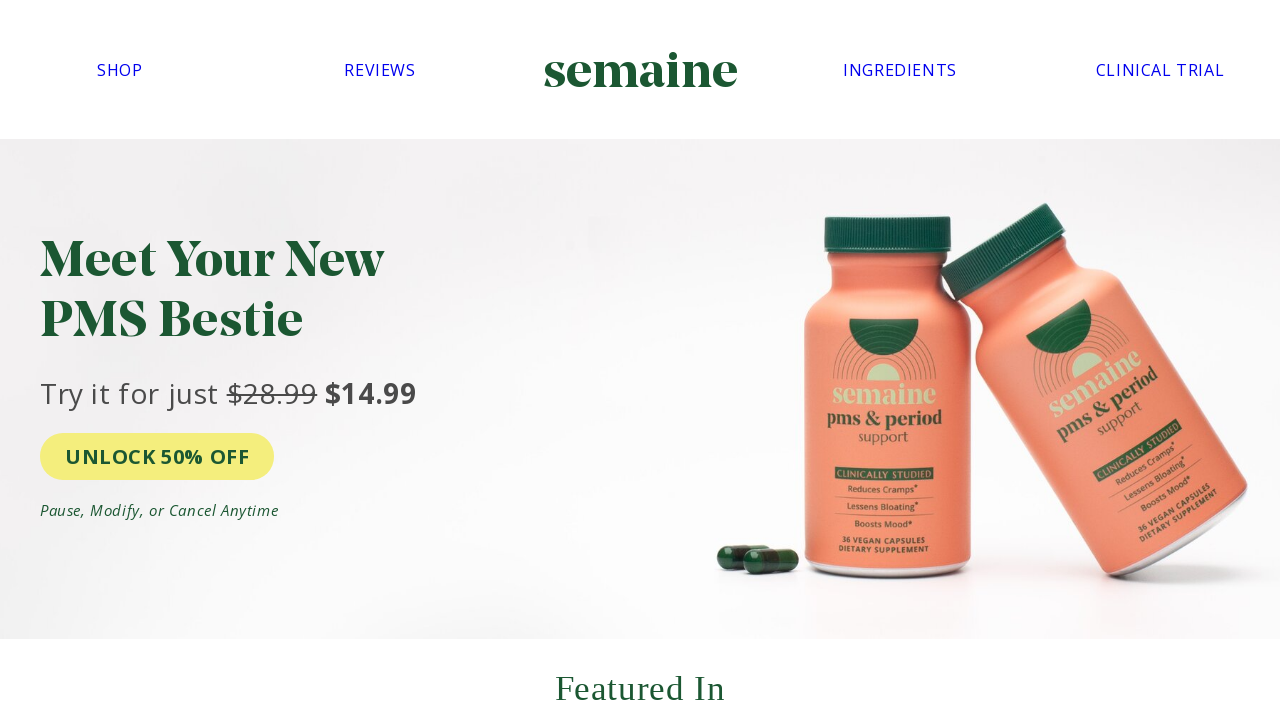

--- FILE ---
content_type: text/html; charset=utf-8
request_url: https://www.semainehealth.com/en-gb/pages/pms-flash-sale
body_size: 93002
content:
<!doctype html>
<html class="no-js" lang="en">
  <head>

    
    
    
    
    
      
      
    
  
<!-- Start of Shoplift scripts -->
<!-- 2026-01-09T16:15:02.5495500Z -->
<style>.shoplift-hide { opacity: 0 !important; }</style>
<style id="sl-preview-bar-hide">#preview-bar-iframe, #PBarNextFrameWrapper { display: none !important; }</style>
<script type="text/javascript">(function(rootPath, template, themeRole, themeId, isThemePreview){ /* Generated on 2026-01-21T13:26:26.0343454Z */var gt=Object.defineProperty;var mt=(R,x,V)=>x in R?gt(R,x,{enumerable:!0,configurable:!0,writable:!0,value:V}):R[x]=V;var w=(R,x,V)=>mt(R,typeof x!="symbol"?x+"":x,V);(function(){"use strict";var R=document.createElement("style");R.textContent=`#shoplift-preview-control{position:fixed;max-width:332px;height:56px;background-color:#141414;z-index:9999;bottom:20px;display:flex;border-radius:8px;box-shadow:13px 22px 7px #0000,9px 14px 7px #00000003,5px 8px 6px #0000000d,2px 4px 4px #00000017,1px 1px 2px #0000001a,0 0 #0000001a;align-items:center;margin:0 auto;left:16px;right:16px;opacity:0;transform:translateY(20px);visibility:hidden;transition:opacity .4s ease-in-out,transform .4s ease-in-out,visibility 0s .4s}#shoplift-preview-control.visible{opacity:1;transform:translateY(0);visibility:visible;transition:opacity .4s ease-in-out,transform .4s ease-in-out,visibility 0s 0s}#shoplift-preview-control *{font-family:Inter,sans-serif;color:#fff;box-sizing:border-box;font-size:16px}#shoplift-preview-variant-title{font-weight:400;line-height:140%;font-size:16px;text-align:start;letter-spacing:-.16px;flex-grow:1;text-wrap:nowrap;overflow:hidden;text-overflow:ellipsis}#shoplift-preview-variant-selector{position:relative;display:block;padding:6px 0;height:100%;min-width:0;flex:1 1 auto}#shoplift-preview-variant-menu-trigger{border:none;cursor:pointer;width:100%;background-color:transparent;padding:0 16px;border-left:1px solid #333;border-right:1px solid #333;height:100%;display:flex;align-items:center;justify-content:start;gap:8px}#shoplift-preview-variant-selector .menu-variant-label{width:24px;height:24px;border-radius:50%;padding:6px;display:flex;justify-content:center;align-items:center;font-size:12px;font-style:normal;font-weight:600;line-height:100%;letter-spacing:-.12px;flex-shrink:0}#shoplift-preview-variant-selector .preview-variant-menu{position:absolute;bottom:110%;transform:translate3d(0,20px,0);visibility:hidden;pointer-events:none;opacity:0;cursor:pointer;background-color:#141414;border:1px solid #141414;border-radius:6px;width:100%;max-height:156px;overflow-y:auto;box-shadow:0 8px 16px #0003;z-index:1;transition:opacity .3s ease-in-out,transform .3s ease-in-out,visibility 0s .3s}#shoplift-preview-variant-selector .preview-variant-menu.preview-variant-menu__visible{visibility:visible;pointer-events:auto;opacity:100;transform:translateZ(0);transition:opacity .3s ease-in-out,transform .3s ease-in-out,visibility 0s 0s}@media screen and (max-width: 400px){#shoplift-preview-variant-selector .preview-variant-menu{position:fixed;left:0;right:0;width:auto;bottom:110%}}#shoplift-preview-variant-selector .preview-variant-menu .preview-variant-menu--item{padding:12px 16px;display:flex;overflow:hidden}#shoplift-preview-variant-selector .preview-variant-menu .preview-variant-menu--item .menu-variant-label{margin-right:6px}#shoplift-preview-variant-selector .preview-variant-menu .preview-variant-menu--item span{overflow:hidden;text-overflow:ellipsis;text-wrap:nowrap;white-space:nowrap;color:#f6f6f6;font-size:14px;font-style:normal;font-weight:500}#shoplift-preview-variant-selector .preview-variant-menu .preview-variant-menu--item:hover{background-color:#545454}#shoplift-preview-variant-selector .preview-variant-menu .preview-variant-menu--item:last-of-type{border-bottom-left-radius:6px;border-bottom-right-radius:6px}#shoplift-preview-variant-selector .preview-variant-menu .preview-variant-menu--item:first-of-type{border-top-left-radius:6px;border-top-right-radius:6px}#shoplift-preview-control div:has(#shoplift-exit-preview-button){padding:0 16px}#shoplift-exit-preview-button{padding:6px 8px;font-weight:500;line-height:75%;border-radius:4px;background-color:transparent;border:none;text-decoration:none}#shoplift-exit-preview-button:hover{cursor:pointer;background-color:#333}`,document.head.appendChild(R);var x=" daum[ /]| deusu/| yadirectfetcher|(?:^|[^g])news(?!sapphire)|(?<! (?:channel/|google/))google(?!(app|/google| pixel))|(?<! cu)bots?(?:\\b|_)|(?<!(?: ya| yandex|^job|inapp;) ?)search|(?<!(?:lib))http|(?<![hg]m)score|@[a-z][\\w-]+\\.|\\(\\)|\\.com|\\b\\d{13}\\b|^<|^[\\w \\.\\-\\(?:\\):]+(?:/v?\\d+(?:\\.\\d+)?(?:\\.\\d{1,10})*?)?(?:,|$)|^[^ ]{50,}$|^\\d+\\b|^\\w+/[\\w\\(\\)]*$|^active|^ad muncher|^amaya|^avsdevicesdk/|^biglotron|^bot|^bw/|^clamav[ /]|^client/|^cobweb/|^custom|^ddg[_-]android|^discourse|^dispatch/\\d|^downcast/|^duckduckgo|^facebook|^getright/|^gozilla/|^hobbit|^hotzonu|^hwcdn/|^jeode/|^jetty/|^jigsaw|^microsoft bits|^movabletype|^mozilla/\\d\\.\\d \\(compatible;?\\)$|^mozilla/\\d\\.\\d \\w*$|^navermailapp|^netsurf|^offline|^owler|^postman|^python|^rank|^read|^reed|^rest|^rss|^snapchat|^space bison|^svn|^swcd |^taringa|^thumbor/|^track|^valid|^w3c|^webbandit/|^webcopier|^wget|^whatsapp|^wordpress|^xenu link sleuth|^yahoo|^yandex|^zdm/\\d|^zoom marketplace/|^{{.*}}$|admin|analyzer|archive|ask jeeves/teoma|bit\\.ly/|bluecoat drtr|browsex|burpcollaborator|capture|catch|check|chrome-lighthouse|chromeframe|classifier|clean|cloud|crawl|cypress/|dareboost|datanyze|dejaclick|detect|dmbrowser|download|evc-batch/|feed|firephp|gomezagent|headless|httrack|hubspot marketing grader|hydra|ibisbrowser|images|insight|inspect|iplabel|ips-agent|java(?!;)|library|mail\\.ru/|manager|measure|neustar wpm|node|nutch|offbyone|optimize|pageburst|pagespeed|parser|perl|phantomjs|pingdom|powermarks|preview|proxy|ptst[ /]\\d|reputation|resolver|retriever|rexx;|rigor|rss\\b|scan|scrape|server|sogou|sparkler/|speedcurve|spider|splash|statuscake|synapse|synthetic|tools|torrent|trace|transcoder|url|virtuoso|wappalyzer|watch|webglance|webkit2png|whatcms/|zgrab",V=/bot|spider|crawl|http|lighthouse/i,D;function W(){if(D instanceof RegExp)return D;try{D=new RegExp(x,"i")}catch{D=V}return D}function J(c){return!!c&&W().test(c)}class M{constructor(){w(this,"timestamp");this.timestamp=new Date}}class Y extends M{constructor(e,i,s){super();w(this,"type");w(this,"testId");w(this,"hypothesisId");this.type=3,this.testId=e,this.hypothesisId=i,this.timestamp=s}}class Z extends M{constructor(e){super();w(this,"type");w(this,"path");this.type=4,this.path=e}}class Q extends M{constructor(e){super();w(this,"type");w(this,"cart");this.type=5,this.cart=e}}class N extends Error{constructor(){super();w(this,"isBot");this.isBot=!0}}function X(c,t,e){for(const i of t.selectors){const s=c.querySelectorAll(i.cssSelector);for(let r=0;r<s.length;r++)e(t.testId,t.hypothesisId)}q(c,t,(i,s,r,n,o)=>o(s,r),e)}function L(c,t,e){for(const i of t.selectors)U(c,t.testId,t.hypothesisId,i,e??(()=>{}));q(c,t,U,e??(()=>{}))}function F(c){return c.urlPatterns.reduce((t,e)=>{switch(e.operator){case"contains":return t+`.*${e}.*`;case"endsWith":return t+`.*${e}`;case"startsWith":return t+`${e}.*`}},"")}function q(c,t,e,i){new MutationObserver(()=>{for(const r of t.selectors)e(c,t.testId,t.hypothesisId,r,i)}).observe(c.documentElement,{childList:!0,subtree:!0})}function U(c,t,e,i,s){const r=c.querySelectorAll(i.cssSelector);for(let n=0;n<r.length;n++){let o=r.item(n);if(o instanceof HTMLElement&&o.dataset.shoplift!==""){o.dataset.shoplift="";for(const a of i.actions.sort(at))o=tt(c,i.cssSelector,o,a)}}return r.length>0&&s?(s(t,e),!0):!1}function tt(c,t,e,i){switch(i.type){case"innerHtml":e.innerHTML=i.value;break;case"attribute":et(e,i.scope,i.value);break;case"css":it(c,t,i.value);break;case"js":st(c,e,i);break;case"copy":return rt(e);case"remove":ot(e);break;case"move":nt(e,parseInt(i.value));break}return e}function et(c,t,e){c.setAttribute(t,e)}function it(c,t,e){var s;const i=c.createElement("style");i.innerHTML=`${t} { ${e} }`,(s=c.getElementsByTagName("head")[0])==null||s.appendChild(i)}function st(c,t,e){Function("document","element",`"use strict"; ${e.value}`)(c,t)}function rt(c){const t=c.cloneNode(!0);if(!c.parentNode)throw"Can't copy node outside of DOM";return c.parentNode.insertBefore(t,c.nextSibling),t}function ot(c){c.remove()}function nt(c,t){if(t===0)return;const e=Array.prototype.slice.call(c.parentElement.children).indexOf(c),i=Math.min(Math.max(e+t,0),c.parentElement.children.length-1);c.parentElement.children.item(i).insertAdjacentElement(t>0?"afterend":"beforebegin",c)}function at(c,t){return z(c)-z(t)}function z(c){return c.type==="copy"||c.type==="remove"?0:1}var k=(c=>(c[c.Template=0]="Template",c[c.Theme=1]="Theme",c[c.UrlRedirect=2]="UrlRedirect",c[c.Script=3]="Script",c[c.Dom=4]="Dom",c[c.Price=5]="Price",c))(k||{});const lt="data:image/svg+xml,%3csvg%20width='12'%20height='12'%20viewBox='0%200%2012%2012'%20fill='none'%20xmlns='http://www.w3.org/2000/svg'%3e%3cpath%20d='M9.96001%207.90004C9.86501%207.90004%209.77001%207.86504%209.69501%207.79004L6.43501%204.53004C6.19501%204.29004%205.80501%204.29004%205.56501%204.53004L2.30501%207.79004C2.16001%207.93504%201.92001%207.93504%201.77501%207.79004C1.63001%207.64504%201.63001%207.40504%201.77501%207.26004L5.03501%204.00004C5.56501%203.47004%206.43001%203.47004%206.96501%204.00004L10.225%207.26004C10.37%207.40504%2010.37%207.64504%2010.225%207.79004C10.15%207.86004%2010.055%207.90004%209.96001%207.90004Z'%20fill='white'/%3e%3c/svg%3e",ct="data:image/svg+xml,%3csvg%20width='14'%20height='24'%20viewBox='0%200%2014%2024'%20fill='none'%20xmlns='http://www.w3.org/2000/svg'%3e%3cpath%20d='M12.3976%2014.5255C12.2833%2013.8788%2012.0498%2013.3024%2011.6952%2012.7961C11.3416%2012.2898%2010.9209%2011.8353%2010.4353%2011.4317C9.94868%2011.0291%209.43546%2010.6488%208.89565%2010.292C8.48487%2010.049%208.09577%209.78565%207.72637%209.50402C7.35697%209.2224%207.08016%208.89503%206.89694%208.51987C6.71273%208.14471%206.67826%207.69533%206.79055%207.1697C6.86345%206.83216%206.97476%206.54647%207.12351%206.31162C7.27324%206.07778%207.47124%205.89986%207.7175%205.77684C7.96377%205.65483%208.21989%205.59383%208.48389%205.59383C8.88087%205.59383%209.17639%205.7016%209.3734%205.91714C9.56943%206.13268%209.68271%206.42345%209.71424%206.78946C9.74576%207.15547%209.72015%207.55401%209.63839%207.98509C9.55663%208.41617%209.43645%208.84724%209.27687%209.27934L13.5127%208.80149C13.9638%207.52656%2014.1017%206.42447%2013.9264%205.49725C13.751%204.56901%2013.2664%203.85122%2012.4724%203.34491C12.239%203.19648%2011.9779%203.07041%2011.6893%202.96569L12.0026%201.50979L9.86397%200L7.3875%201.50979L7.11169%202.78878C6.65166%202.8874%206.21724%203.01957%205.8114%203.19038C4.85292%203.594%204.06684%204.15115%203.45117%204.86385C2.83452%205.57655%202.42571%206.40108%202.22378%207.33847C2.06616%208.06947%202.04942%208.70796%202.17551%209.25087C2.30061%209.7948%202.52028%2010.2828%202.8355%2010.7139C3.14974%2011.145%203.51816%2011.5344%203.93977%2011.881C4.36039%2012.2288%204.782%2012.5521%205.20164%2012.851C5.68334%2013.1702%206.13844%2013.5169%206.56497%2013.8921C6.99052%2014.2672%207.31954%2014.7125%207.55004%2015.228C7.78055%2015.7445%207.81502%2016.3769%207.65347%2017.1262C7.56482%2017.5389%207.43676%2017.8765%207.27028%2018.1388C7.10381%2018.4011%206.89596%2018.5983%206.64772%2018.7295C6.3985%2018.8606%206.12071%2018.9267%205.8114%2018.9267C5.21641%2018.9267%204.79776%2018.6034%204.62833%2018.1632C4.4589%2017.7229%204.47367%2017.2583%204.60075%2016.5639C4.72782%2015.8705%205.05092%2015.1395%205.37107%2014.3699H1.17665C1.17665%2014.3699%200.207341%2016.1115%200.0310135%2017.6762C-0.0655232%2018.5302%200.0635208%2019.2653%200.41519%2019.8844C0.76686%2020.5036%201.33032%2020.9814%202.10655%2021.319C2.39222%2021.443%202.7104%2021.5447%203.05813%2021.623L2.54589%2024H7.17473L7.7047%2021.5386C8.08493%2021.442%208.43857%2021.3231%208.76562%2021.1787C9.73985%2020.7476%2010.52%2020.1427%2011.1071%2019.3649C11.6932%2018.5871%2012.0873%2017.7291%2012.2892%2016.7917C12.4744%2015.9295%2012.5099%2015.1741%2012.3966%2014.5275L12.3976%2014.5255Z'%20fill='white'/%3e%3c/svg%3e";async function dt(c){let t=c.replace(/-/g,"+").replace(/_/g,"/");for(;t.length%4;)t+="=";const e=atob(t),i=Uint8Array.from(e,n=>n.charCodeAt(0)),s=new Blob([i]).stream().pipeThrough(new DecompressionStream("gzip")),r=await new Response(s).text();return JSON.parse(r)}function O(c,t){return typeof t=="string"&&/\d{4}-\d{2}-\d{2}T\d{2}:\d{2}:\d{2}.\d+(?:Z|[+-]\d+)/.test(t)?new Date(t):t}function H(c,t){return t}function E(c,t=!1,e=!1,i=","){const s=c/100;if(e){const n=Math.round(s).toLocaleString("en-US");return i!==","?n.replace(/,/g,i):n}else{const r=t?",":".",n=s.toFixed(2).split("."),o=parseInt(n[0],10),a=n[1]??"00",l=o.toLocaleString("en-US");return i!==","?`${l.replace(/,/g,i)}${r}${a}`:t?`${l.replace(/,/g,".")}${r}${a}`:`${l}${r}${a}`}}function $(c,t,e,i){const s=t.replace("{{amount}}",E(c,!1,!1)).replace("{{amount_no_decimals}}",E(c,!1,!0)).replace("{{amount_with_comma_separator}}",E(c,!0,!1)).replace("{{amount_no_decimals_with_comma_separator}}",E(c,!0,!0)).replace("{{amount_with_space_separator}}",E(c,!1,!1," ")).replace("{{amount_no_decimals_with_space_separator}}",E(c,!1,!0," ")).replace("{{amount_with_apostrophe_separator}}",E(c,!1,!1,"'")).replace("{{amount_no_decimals_with_apostrophe_separator}}",E(c,!1,!0,"'")).replace("{{amount_with_period_and_space_separator}}",E(c,!1,!1,". ")).replace("{{amount_no_decimals_with_period_and_space_separator}}",E(c,!1,!0,". "));return i?`${s} ${e}`:s}function B(c){return c.replace(/[^\d.,\s-]/g,"").trim()}function ht(c){const t=new Map;for(const[e,i,s]of c.v)t.set(e,{priceInCents:i,compareAtPriceInCents:s});return t}function pt(c,t,e,i){const{priceInCents:s,compareAtPriceInCents:r}=e,{mf:n,c:o,cce:a}=i;if(c.getAttribute("data-sl-attribute-p")===t)c.innerHTML=$(s,n,o,a);else if(c.getAttribute("data-sl-attribute-cap")===t)r<=0||r<=s?c.remove():c.innerHTML=$(r,n,o,a);else if(c.getAttribute("data-sl-attribute-discount")===t&&!(r<=0||r<=s)){const h=Math.round((r-s)/r*100),u=B($(r-s,n,o,!1)),p=c.getAttribute("data-sl-format")||"percent";p==="percent"?c.textContent=`-${h}%`:p==="amount"?c.textContent=`-${u}`:p==="both"&&(c.textContent=`-${h}% (-${u})`)}}function ut(c){const t=[],e={id:"url-pattern",operator:"contains",value:"/"};for(const[i,s,r]of c.v){t.push({id:`p-${i}`,cssSelector:`[data-sl-attribute-p="${i}"]`,urlPatterns:[e],actions:[{id:`p-action-${i}`,type:"innerHtml",scope:"price",value:$(s,c.mf,c.c,c.cce)}]});const n=r<=0||r<=s;if(t.push({id:`cap-${i}`,cssSelector:`[data-sl-attribute-cap="${i}"]`,urlPatterns:[e],actions:[{id:`cap-action-${i}`,type:n?"remove":"innerHtml",scope:"compare-at-price",value:n?"":$(r,c.mf,c.c,c.cce)}]}),!n&&r>s){const o=Math.round((r-s)/r*100),a=B($(r-s,c.mf,c.c,!1));t.push({id:`d-${i}`,cssSelector:`[data-sl-attribute-discount="${i}"]`,urlPatterns:[e],actions:[{id:`d-action-${i}`,type:"js",scope:null,value:`(function(doc, el) {              var format = el.getAttribute('data-sl-format') || 'percent';              if (format === 'percent') {                el.textContent = '-${o}%';              } else if (format === 'amount') {                el.textContent = '-${a}';              } else if (format === 'both') {                el.textContent = '-${o}% (-${a})';              }            })`}]})}}return t}let G=!1;class ft{constructor(t,e,i,s,r,n,o,a,l,h,u){w(this,"DATA_SL_ATTRIBUTE_P","data-sl-attribute-p");w(this,"DATA_SL_TEST_ID","data-sl-test-id");w(this,"VIEWPORT_TRACK_THRESHOLD",.5);w(this,"temporarySessionKey","Shoplift_Session");w(this,"essentialSessionKey","Shoplift_Essential");w(this,"analyticsSessionKey","Shoplift_Analytics");w(this,"priceSelectorsSessionKey","Shoplift_PriceSelectors");w(this,"legacySessionKey");w(this,"cssHideClass");w(this,"testConfigs");w(this,"inactiveTestConfigs");w(this,"testsFilteredByAudience");w(this,"sendPageView");w(this,"shopliftDebug");w(this,"gaConfig");w(this,"getCountryTimeout");w(this,"state");w(this,"shopifyAnalyticsId");w(this,"cookie",document.cookie);w(this,"isSyncing",!1);w(this,"isSyncingGA",!1);w(this,"fetch");w(this,"localStorageSet");w(this,"localStorageGet");w(this,"sessionStorageSet",window.sessionStorage.setItem.bind(window.sessionStorage));w(this,"sessionStorageGet",window.sessionStorage.getItem.bind(window.sessionStorage));w(this,"urlParams",new URLSearchParams(window.location.search));w(this,"device");w(this,"logHistory");w(this,"activeViewportObservers",new Map);w(this,"_priceTestProductIds",null);this.shop=t,this.host=e,this.eventHost=i,this.disableReferrerOverride=a,this.logHistory=[],this.legacySessionKey=`SHOPLIFT_SESSION_${this.shop}`,this.cssHideClass=s?"shoplift-hide":"",this.testConfigs=h.map(d=>({...d,startAt:new Date(d.startAt),statusHistory:d.statusHistory.map(v=>({...v,createdAt:new Date(v.createdAt)}))})),this.inactiveTestConfigs=u,this.sendPageView=!!r,this.shopliftDebug=n===!0,this.gaConfig=o!=={"sendEvents":false,"mode":"gtag"}?o:{sendEvents:!1},this.fetch=window.fetch.bind(window),this.localStorageSet=window.localStorage.setItem.bind(window.localStorage),this.localStorageGet=window.localStorage.getItem.bind(window.localStorage);const p=this.getDeviceType();this.device=p!=="tablet"?p:"mobile",this.state=this.loadState(),this.shopifyAnalyticsId=this.getShopifyAnalyticsId(),this.testsFilteredByAudience=h.filter(d=>d.status=="active"),this.getCountryTimeout=l===1000?1e3:l,this.log("State Loaded",JSON.stringify(this.state))}deriveCategoryFromExistingTests(){if(!this.state.temporary.testCategory&&this.state.essential.visitorTests.length>0){const t=this.state.essential.visitorTests.some(e=>{if(!e.hypothesisId)return!1;const i=this.getHypothesis(e.hypothesisId);return i&&["theme","basicScript","price"].includes(i.type)});this.state.temporary.testCategory=t?"global":"conditional",this.persistTemporaryState(),this.log("Derived test category from existing visitorTests: %s",this.state.temporary.testCategory)}}async init(){var t;try{if(this.log("Shoplift script initializing"),window.Shopify&&window.Shopify.designMode){this.log("Skipping script for design mode");return}if(window.location.href.includes("slScreenshot=true")){this.log("Skipping script for screenshot");return}if(window.location.hostname.endsWith(".edgemesh.com")){this.log("Skipping script for preview");return}if(window.location.href.includes("isShopliftMerchant")){const i=this.urlParams.get("isShopliftMerchant")==="true";this.log("Setting merchant session to %s",i),this.state.temporary.isMerchant=i,this.persistTemporaryState()}if(this.state.temporary.isMerchant){this.log("Setting up preview for merchant"),typeof window.shoplift!="object"&&this.setShopliftStub(),this.state.temporary.previewConfig||this.hidePage(),await this.initPreview(),(t=document.querySelector("#sl-preview-bar-hide"))==null||t.remove();return}if(this.state.temporary.previewConfig=void 0,J(navigator.userAgent))return;if(navigator.userAgent.includes("Chrome/118")){this.log("Random: %o",[Math.random(),Math.random(),Math.random()]);const i=await this.makeRequest({url:`${this.eventHost}/api/v0/events/ip`,method:"get"}).then(s=>s==null?void 0:s.json());this.log(`IP: ${i}`),this.makeRequest({url:`${this.eventHost}/api/v0/logs`,method:"post",data:JSON.stringify(this.debugState(),H)}).catch()}if(this.shopifyAnalyticsId=this.getShopifyAnalyticsId(),this.monitorConsentChange(),this.checkForThemePreview())return;if(!this.disableReferrerOverride&&this.state.temporary.originalReferrer!=null){this.log(`Overriding referrer from '${document.referrer}' to '${this.state.temporary.originalReferrer}'`);const i=this.state.temporary.originalReferrer;delete this.state.temporary.originalReferrer,this.persistTemporaryState(),Object.defineProperty(document,"referrer",{get:()=>i,enumerable:!0,configurable:!0})}if(await this.refreshVisitor(this.shopifyAnalyticsId),await this.handleVisitorTest()){this.log("Redirecting for visitor test");return}this.setShoplift(),this.showPage(),this.ensureCartAttributesForExistingPriceTests(!1),await this.finalize(),console.log("SHOPLIFT SCRIPT INITIALIZED!")}catch(e){if(e instanceof N)return;throw e}finally{typeof window.shoplift!="object"&&this.setShopliftStub()}}getVariantColor(t){switch(t){case"a":return{text:"#141414",bg:"#E2E2E2"};case"b":return{text:"rgba(255, 255, 255, 1)",bg:"rgba(37, 99, 235, 1)"}}}getDefaultVariantTitle(t){return t.title?t.title:t.type==="price"?t.isControl?"Original prices":"Variant prices":t.isControl?"Original":"Untitled variant "+t.label.toUpperCase()}async initPreview(){const t=this.urlParams.get("previewConfig");if(t){this.state.temporary.previewConfig=void 0,this.log("Setting up the preview"),this.log("Found preview config, writing to temporary state");const e=await dt(t);if(this.state.temporary.previewConfig=e,this.state.temporary.previewConfig.testTypeCategory===k.Price){this.hidePage(!0);const s=this.state.temporary.previewConfig;let r=`${this.host}/api/dom-selectors/${s.storeId}/${s.testId}/${s.isDraft||!1}`;s.shopifyProductId&&(r+=`?productId=${s.shopifyProductId}`);const n=await this.makeJsonRequest({method:"get",url:r}).catch(o=>(this.log("Error getting domSelectors",o),null));s.variants.forEach(o=>{var a;return o.domSelectors=(a=n[o.id])==null?void 0:a.domSelectors})}this.persistTemporaryState();const i=new URL(window.location.toString());i.searchParams.delete("previewConfig"),this.queueRedirect(i)}else if(this.state.temporary.previewConfig){this.showPage();const e=this.state.temporary.previewConfig;e.testTypeCategory===k.Template&&this.handleTemplatePreview(e)&&this.initPreviewControls(e),e.testTypeCategory===k.UrlRedirect&&this.handleUrlPreview(e)&&this.initPreviewControls(e),e.testTypeCategory===k.Script&&this.handleScriptPreview(e)&&this.initPreviewControls(e),e.testTypeCategory===k.Price&&await this.handlePricePreview(e)&&this.initPreviewControls(e)}}initPreviewControls(t){document.addEventListener("DOMContentLoaded",()=>{const e=t.variants.find(v=>v.id===t.currentVariant),i=(e==null?void 0:e.label)||"a",s=t.variants,r=document.createElement("div");r.id="shoplift-preview-control";const n=document.createElement("div"),o=document.createElement("img");o.src=ct,o.height=24,o.width=14,n.style.padding="0 16px",n.style.lineHeight="100%",n.appendChild(o),r.appendChild(n);const a=document.createElement("div");a.id="shoplift-preview-variant-selector";const l=document.createElement("button");l.id="shoplift-preview-variant-menu-trigger";const h=document.createElement("div");h.className="menu-variant-label",h.style.backgroundColor=this.getVariantColor(i).bg,h.style.color=this.getVariantColor(i).text,h.innerText=i.toUpperCase(),l.appendChild(h);const u=document.createElement("span");if(u.id="shoplift-preview-variant-title",u.innerText=e?this.getDefaultVariantTitle(e):"Untitled variant "+i.toUpperCase(),l.appendChild(u),s.length>1){const v=document.createElement("img");v.src=lt,v.width=12,v.height=12,v.style.height="12px",v.style.width="12px",l.appendChild(v);const T=document.createElement("div");T.className="preview-variant-menu";for(const m of t.variants.filter(C=>C.id!==t.currentVariant)){const C=document.createElement("div");C.className="preview-variant-menu--item";const A=document.createElement("div");A.className="menu-variant-label",A.style.backgroundColor=this.getVariantColor(m.label).bg,A.style.color=this.getVariantColor(m.label).text,A.style.flexShrink="0",A.innerText=m.label.toUpperCase(),C.appendChild(A);const y=document.createElement("span");y.innerText=this.getDefaultVariantTitle(m),C.appendChild(y),C.addEventListener("click",()=>{this.pickVariant(m.id)}),T.appendChild(C)}a.appendChild(T),l.addEventListener("click",()=>{T.className!=="preview-variant-menu preview-variant-menu__visible"?T.classList.add("preview-variant-menu__visible"):T.classList.remove("preview-variant-menu__visible")}),document.addEventListener("click",m=>{m.target instanceof Element&&!l.contains(m.target)&&T.className==="preview-variant-menu preview-variant-menu__visible"&&T.classList.remove("preview-variant-menu__visible")})}else l.style.pointerEvents="none",h.style.margin="0";a.appendChild(l),r.appendChild(a);const p=document.createElement("div"),d=document.createElement("button");d.id="shoplift-exit-preview-button",d.innerText="Exit",p.appendChild(d),d.addEventListener("click",()=>{this.exitPreview()}),r.appendChild(p),document.body.appendChild(r),requestAnimationFrame(()=>{r.classList.add("visible")})}),this.ensureCartAttributesForExistingPriceTests(!0)}pickVariant(t){var e,i,s,r;if(this.state.temporary.previewConfig){const n=this.state.temporary.previewConfig,o=new URL(window.location.toString());if(n.testTypeCategory===k.UrlRedirect){const a=(e=n.variants.find(l=>l.id===n.currentVariant))==null?void 0:e.redirectUrl;if(o.pathname===a){const l=(i=n.variants.find(h=>h.id===t))==null?void 0:i.redirectUrl;l&&(o.pathname=l)}}if(n.testTypeCategory===k.Template){const a=(s=n.variants.find(l=>l.id===n.currentVariant))==null?void 0:s.pathName;if(a&&o.pathname===a){const l=(r=n.variants.find(h=>h.id===t))==null?void 0:r.pathName;l&&l!==a&&(o.pathname=l)}}n.currentVariant=t,this.persistTemporaryState(),this.queueRedirect(o)}}exitPreview(){var e,i,s,r;const t=new URL(window.location.toString());if(((e=this.state.temporary.previewConfig)==null?void 0:e.testTypeCategory)===k.Template&&t.searchParams.delete("view"),((i=this.state.temporary.previewConfig)==null?void 0:i.testTypeCategory)===k.Script&&t.searchParams.delete("slVariant"),((s=this.state.temporary.previewConfig)==null?void 0:s.testTypeCategory)===k.UrlRedirect){const o=this.state.temporary.previewConfig.variants.filter(l=>!l.isControl&&l.redirectUrl!==null).map(l=>l.redirectUrl),a=(r=this.state.temporary.previewConfig.variants.find(l=>l.label==="a"))==null?void 0:r.redirectUrl;o.includes(t.pathname)&&a&&(t.pathname=a)}this.state.temporary.previewConfig=void 0,this.persistTemporaryState(),this.hidePage(),this.queueRedirect(t)}handleTemplatePreview(t){const e=t.currentVariant,i=t.variants.find(a=>a.id===e);if(!i)return!1;const s=t.variants.find(a=>a.isControl);if(!s)return!1;this.log("Setting up template preview for type",s.type);const r=new URL(window.location.toString()),n=r.searchParams.get("view"),o=i.type===s.type;return!o&&!i.isControl&&template.suffix===s.affix&&this.typeFromTemplate()===s.type&&i.pathName!==null?(this.log("Hit control template type, redirecting to the variant url"),this.hidePage(),r.pathname=i.pathName,this.queueRedirect(r),!0):(!i.isControl&&this.typeFromTemplate()==i.type&&template.suffix===s.affix&&o&&n!==(i.affix||"__DEFAULT__")&&(this.log("Template type and affix match control, updating the view param"),r.searchParams.delete("view"),this.log("Setting the new viewParam to",i.affix||"__DEFAULT__"),this.hidePage(),r.searchParams.set("view",i.affix||"__DEFAULT__"),this.queueRedirect(r)),n!==null&&n!==i.affix&&(r.searchParams.delete("view"),this.hidePage(),this.queueRedirect(r)),!0)}handleUrlPreview(t){var n;const e=t.currentVariant,i=t.variants.find(o=>o.id===e),s=(n=t.variants.find(o=>o.isControl))==null?void 0:n.redirectUrl;if(!i)return!1;this.log("Setting up URL redirect preview");const r=new URL(window.location.toString());return r.pathname===s&&!i.isControl&&i.redirectUrl!==null&&(this.log("Url matches control, redirecting"),this.hidePage(),r.pathname=i.redirectUrl,this.queueRedirect(r)),!0}handleScriptPreview(t){const e=t.currentVariant,i=t.variants.find(n=>n.id===e);if(!i)return!1;this.log("Setting up script preview");const s=new URL(window.location.toString());return s.searchParams.get("slVariant")!==i.id&&(this.log("current id doesn't match the variant, redirecting"),s.searchParams.delete("slVariant"),this.log("Setting the new slVariantParam"),this.hidePage(),s.searchParams.set("slVariant",i.id),this.queueRedirect(s)),!0}async handlePricePreview(t){const e=t.currentVariant,i=t.variants.find(s=>s.id===e);return i?(this.log("Setting up price preview"),i.domSelectors&&i.domSelectors.length>0&&(L(document,{testId:t.testId,hypothesisId:i.id,selectors:i.domSelectors}),this.ensureCartAttributesForExistingPriceTests(!0)),!0):!1}async finalize(){const t=await this.getCartState();t!==null&&this.queueCartUpdate(t),this.pruneStateAndSave(),await this.syncAllEvents()}setShoplift(){this.log("Setting up public API");const e=this.urlParams.get("slVariant")==="true",i=e?null:this.urlParams.get("slVariant");window.shoplift={isHypothesisActive:async s=>{if(this.log("Script checking variant for hypothesis '%s'",s),e)return this.log("Forcing variant for hypothesis '%s'",s),!0;if(i!==null)return this.log("Forcing hypothesis '%s'",i),s===i;const r=this.testConfigs.find(o=>o.hypotheses.some(a=>a.id===s));if(!r)return this.log("No test found for hypothesis '%s'",s),!1;const n=this.state.essential.visitorTests.find(o=>o.testId===r.id);return n?(this.log("Active visitor test found",s),n.hypothesisId===s):(await this.manuallySplitVisitor(r),this.testConfigs.some(o=>o.hypotheses.some(a=>a.id===s&&this.state.essential.visitorTests.some(l=>l.hypothesisId===a.id))))},setAnalyticsConsent:async s=>{await this.onConsentChange(s,!0)},getVisitorData:()=>({visitor:this.state.analytics.visitor,visitorTests:this.state.essential.visitorTests.filter(s=>!s.isInvalid).map(s=>{const{shouldSendToGa:r,savedAt:n,...o}=s;return o})})}}setShopliftStub(){this.log("Setting up stubbed public API");const e=this.urlParams.get("slVariant")==="true",i=e?null:this.urlParams.get("slVariant");window.shoplift={isHypothesisActive:s=>Promise.resolve(e||s===i),setAnalyticsConsent:()=>Promise.resolve(),getVisitorData:()=>({visitor:null,visitorTests:[]})}}async manuallySplitVisitor(t){this.log("Starting manual split for test '%s'",t.id),await this.handleVisitorTest([t]),this.saveState(),this.syncAllEvents()}async handleVisitorTest(t){await this.filterTestsByAudience(this.testConfigs,this.state.analytics.visitor??this.buildBaseVisitor(),this.state.essential.visitorTests),this.deriveCategoryFromExistingTests(),this.clearStaleReservations();let e=t?t.filter(i=>this.testsFilteredByAudience.some(s=>s.id===i.id)):[...this.testsForUrl(this.testsFilteredByAudience),...this.domTestsForUrl(this.testsFilteredByAudience)];try{if(e.length===0)return this.log("No tests found"),!1;this.log("Checking for existing visitor test on page");const i=this.getCurrentVisitorHypothesis(e);if(i){this.log("Found current visitor test");const a=this.considerRedirect(i);return a&&(this.log("Redirecting for current visitor test"),this.redirect(i)),a}const s=this.getReservationForCurrentPage();if(s){this.log("Found matching reservation for current page: %s",s.testId);const a=this.getHypothesis(s.hypothesisId);if(a){a.type!=="price"&&this.realizeReservationForCriteria(s.entryCriteriaKey);const l=this.considerRedirect(a);return l&&this.redirect(a),l}}this.log("No active test relation for test page");const r=this.testsForUrl(this.inactiveTestConfigs.filter(a=>this.testIsPaused(a)&&a.hypotheses.some(l=>this.state.essential.visitorTests.some(h=>h.hypothesisId===l.id)))).map(a=>a.id);if(r.length>0)return this.log("Visitor has paused tests for test page, skipping test assignment: %o",r),!1;if(!this.state.temporary.testCategory){const a=this.testsFilteredByAudience.filter(h=>this.isGlobalEntryCriteria(this.getEntryCriteriaKey(h))),l=this.testsFilteredByAudience.filter(h=>!this.isGlobalEntryCriteria(this.getEntryCriteriaKey(h)));if(this.log("Category dice roll - global tests: %o, conditional tests: %o",a.map(h=>({id:h.id,title:h.title,criteria:this.getEntryCriteriaKey(h)})),l.map(h=>({id:h.id,title:h.title,criteria:this.getEntryCriteriaKey(h)}))),a.length>0&&l.length>0){const h=a.length,u=l.length,p=h+u,d=Math.random()*p;this.state.temporary.testCategory=d<h?"global":"conditional",this.log("Category dice roll: rolled %.2f of %d (global weight: %d, conditional weight: %d), selected '%s'",d,p,h,u,this.state.temporary.testCategory)}else a.length>0?(this.state.temporary.testCategory="global",this.log("Only global tests available, setting category to global")):(this.state.temporary.testCategory="conditional",this.log("Only conditional tests available, setting category to conditional"));this.persistTemporaryState()}const n=this.state.temporary.testCategory;if(this.log("Visitor test category: %s",n),n==="global"){const a=this.testsFilteredByAudience.filter(l=>!this.isGlobalEntryCriteria(this.getEntryCriteriaKey(l)));for(const l of a)this.markTestAsBlocked(l,"category:global");e=e.filter(l=>this.isGlobalEntryCriteria(this.getEntryCriteriaKey(l)))}else{const a=this.testsFilteredByAudience.filter(l=>this.isGlobalEntryCriteria(this.getEntryCriteriaKey(l)));for(const l of a)this.markTestAsBlocked(l,"category:conditional");e=e.filter(l=>!this.isGlobalEntryCriteria(this.getEntryCriteriaKey(l)))}if(e.length===0)return this.log("No tests remaining after category filter"),!1;this.createReservations(e);const o=this.getReservationForCurrentPage();if(o&&!o.isRealized){const a=this.getHypothesis(o.hypothesisId);if(a){a.type!=="price"&&this.realizeReservationForCriteria(o.entryCriteriaKey);const l=this.considerRedirect(a);return l&&(this.log("Redirecting for new test"),this.redirect(a)),l}}return!1}finally{this.includeInDomTests(),this.saveState()}}includeInDomTests(){this.applyControlForAudienceFilteredPriceTests();const t=this.getDomTestsForCurrentUrl(),e=this.getVisitorDomHypothesis(t);for(const i of t){this.log("Evaluating dom test '%s'",i.id);const s=i.hypotheses.some(d=>d.type==="price");if(this.state.essential.visitorTests.find(d=>d.testId===i.id&&d.isInvalid&&!d.hypothesisId)){if(this.log("Visitor is blocked from test '%s', applying control prices if price test",i.id),s){const d=i.hypotheses.find(v=>v.isControl);d!=null&&d.priceData&&(this.applyPriceTestWithMapLookup(i.id,d,[d],()=>{this.log("Control prices applied for blocked visitor, no metrics tracked")}),this.updatePriceTestHiddenInputs(i.id,"control",!1))}continue}const n=this.getReservationForTest(i.id);let o=null,a=!1;const l=e.find(d=>i.hypotheses.some(v=>d.id===v.id));if(n)o=this.getHypothesis(n.hypothesisId)??null,this.log("Using reserved hypothesis '%s' for test '%s'",n.hypothesisId,i.id);else if(l)o=l,this.log("Using existing hypothesis assignment for test '%s'",i.id);else if(s){const d=this.visitorActiveTestTypeWithReservations();d?(a=!0,this.log("Visitor already in test type '%s', treating as non-test for price test '%s'",d,i.id)):o=this.pickHypothesis(i)}else o=this.pickHypothesis(i);if(a&&s){const d=i.hypotheses.find(v=>v.isControl);d!=null&&d.priceData&&(this.log("Applying control prices for non-test visitor on price test '%s' (Map-based)",i.id),this.applyPriceTestWithMapLookup(i.id,d,[d],()=>{this.log("Control prices applied for non-test visitor, no metrics tracked")}),this.updatePriceTestHiddenInputs(i.id,"control",!1));continue}if(!o){this.log("Failed to pick hypothesis for test");continue}const h=i.bayesianRevision??4,u=o.type==="price",p=h>=5;if(u&&p){if(this.log(`Price test with Map-based lookup (v${h}): ${i.id}`),!o.priceData){this.log("No price data for hypothesis '%s', skipping",o.id);continue}const d=o.isControl?"control":"variant";this.log(`Setting up Map-based price test for ${d} (test: ${i.id})`),this.applyPriceTestWithMapLookup(i.id,o,i.hypotheses,v=>{const T=this.getReservationForTest(v);T&&!T.isRealized&&T.entryCriteriaKey?this.realizeReservationForCriteria(T.entryCriteriaKey):this.queueAddVisitorToTest(v,o),this.saveState(),this.queuePageView(window.location.pathname),this.syncAllEvents()});continue}if(u&&!p){this.log(`Price test without viewport tracking (v${h}): ${i.id}`);const d=this.getDomSelectorsForHypothesis(o);if(d.length===0)continue;L(document,{testId:i.id,hypothesisId:o.id,selectors:d},v=>{this.queueAddVisitorToTest(v,o),this.saveState(),this.queuePageView(window.location.pathname),this.syncAllEvents()});continue}if(!o.domSelectors||o.domSelectors.length===0){this.log("No selectors found, skipping hypothesis");continue}L(document,{testId:i.id,hypothesisId:o.id,selectors:o.domSelectors},d=>{this.queueAddVisitorToTest(d,o),this.saveState(),this.queuePageView(window.location.pathname),this.syncAllEvents()})}}considerRedirect(t){if(this.log("Considering redirect for hypothesis '%s'",t.id),t.isControl)return this.log("Skipping redirect for control"),!1;if(t.type==="basicScript"||t.type==="manualScript")return this.log("Skipping redirect for script test"),!1;const e=this.state.essential.visitorTests.find(n=>n.hypothesisId===t.id),i=new URL(window.location.toString()),r=new URLSearchParams(window.location.search).get("view");if(t.type==="theme"){if(!(t.themeId===themeId)){if(this.log("Theme id '%s' is not hypothesis theme ID '%s'",t.themeId,themeId),e&&e.themeId!==t.themeId&&(e.themeId===themeId||!this.isThemePreview()))this.log("On old theme, redirecting and updating local visitor"),e.themeId=t.themeId;else if(this.isThemePreview())return this.log("On non-test theme, skipping redirect"),!1;return this.log("Hiding page to redirect for theme test"),this.hidePage(),!0}return!1}else if(t.type!=="dom"&&t.type!=="price"&&t.affix!==template.suffix&&t.affix!==r||t.redirectPath&&!i.pathname.endsWith(t.redirectPath))return this.log("Hiding page to redirect for template test"),this.hidePage(),!0;return this.log("Not redirecting"),!1}redirect(t){if(this.log("Redirecting to hypothesis '%s'",t.id),t.isControl)return;const e=new URL(window.location.toString());if(e.searchParams.delete("view"),t.redirectPath){const i=RegExp("^(/w{2}-w{2})/").exec(e.pathname);if(i&&i.length>1){const s=i[1];e.pathname=`${s}${t.redirectPath}`}else e.pathname=t.redirectPath}else t.type==="theme"?(e.searchParams.set("_ab","0"),e.searchParams.set("_fd","0"),e.searchParams.set("_sc","1"),e.searchParams.set("preview_theme_id",t.themeId.toString())):t.type!=="urlRedirect"&&e.searchParams.set("view",t.affix);this.queueRedirect(e)}async refreshVisitor(t){if(t===null||!this.state.essential.isFirstLoad||!this.testConfigs.some(i=>i.visitorOption!=="all"))return;this.log("Refreshing visitor"),this.hidePage();const e=await this.getVisitor(t);e&&e.id&&this.updateLocalVisitor(e)}buildBaseVisitor(){return{shopifyAnalyticsId:this.shopifyAnalyticsId,device:this.device,country:null,...this.state.essential.initialState}}getInitialState(){const t=this.getUTMValue("utm_source")??"",e=this.getUTMValue("utm_medium")??"",i=this.getUTMValue("utm_campaign")??"",s=this.getUTMValue("utm_content")??"",r=window.document.referrer,n=this.device;return{createdAt:new Date,utmSource:t,utmMedium:e,utmCampaign:i,utmContent:s,referrer:r,device:n}}checkForThemePreview(){var t,e;return this.log("Checking for theme preview"),window.location.hostname.endsWith(".shopifypreview.com")?(this.log("on shopify preview domain"),this.clearThemeBar(!0,!1,this.state),(t=document.querySelector("#sl-preview-bar-hide"))==null||t.remove(),!1):this.isThemePreview()?this.state.essential.visitorTests.some(i=>i.isThemeTest&&i.hypothesisId!=null&&this.getHypothesis(i.hypothesisId)&&i.themeId===themeId)?(this.log("On active theme test, removing theme bar"),this.clearThemeBar(!1,!0,this.state),!1):this.state.essential.visitorTests.some(i=>i.isThemeTest&&i.hypothesisId!=null&&!this.getHypothesis(i.hypothesisId)&&i.themeId===themeId)?(this.log("Visitor is on an inactive theme test, redirecting to main theme"),this.redirectToMainTheme(),!0):this.state.essential.isFirstLoad?(this.log("No visitor found on theme preview, redirecting to main theme"),this.redirectToMainTheme(),!0):this.inactiveTestConfigs.some(i=>i.hypotheses.some(s=>s.themeId===themeId))?(this.log("Current theme is an inactive theme test, redirecting to main theme"),this.redirectToMainTheme(),!0):this.testConfigs.some(i=>i.hypotheses.some(s=>s.themeId===themeId))?(this.log("Falling back to clearing theme bar"),this.clearThemeBar(!1,!0,this.state),!1):(this.log("No tests on current theme, skipping script"),this.clearThemeBar(!0,!1,this.state),(e=document.querySelector("#sl-preview-bar-hide"))==null||e.remove(),!0):(this.log("Not on theme preview"),this.clearThemeBar(!0,!1,this.state),!1)}redirectToMainTheme(){this.hidePage();const t=new URL(window.location.toString());t.searchParams.set("preview_theme_id",""),this.queueRedirect(t)}testsForUrl(t){const e=new URL(window.location.href),i=this.typeFromTemplate();return t.filter(s=>s.hypotheses.some(r=>r.type!=="dom"&&r.type!=="price"&&(r.isControl&&r.type===i&&r.affix===template.suffix||r.type==="theme"||r.isControl&&r.type==="urlRedirect"&&r.redirectPath&&e.pathname.endsWith(r.redirectPath)||r.type==="basicScript"))&&(s.ignoreTestViewParameterEnforcement||!e.searchParams.has("view")||s.hypotheses.map(r=>r.affix).includes(e.searchParams.get("view")??"")))}domTestsForUrl(t){const e=new URL(window.location.href);return t.filter(i=>i.hypotheses.some(s=>s.type!=="dom"&&s.type!=="price"?!1:s.type==="price"&&s.priceData&&s.priceData.v.length>0?!0:s.domSelectors&&s.domSelectors.some(r=>new RegExp(F(r)).test(e.toString()))))}async filterTestsByAudience(t,e,i){const s=[];let r=e.country;!r&&t.some(n=>n.requiresCountry&&!i.some(o=>o.testId===n.id))&&(this.log("Hiding page to check geoip"),this.hidePage(),r=await this.makeJsonRequest({method:"get",url:`${this.eventHost}/api/v0/visitors/get-country`,signal:AbortSignal.timeout(this.getCountryTimeout)}).catch(n=>(this.log("Error getting country",n),null)));for(const n of t){if(this.log("Checking audience for test '%s'",n.id),this.state.essential.visitorTests.some(l=>l.testId===n.id&&l.hypothesisId==null)){console.log(`Skipping blocked test '${n.id}'`);continue}const o=this.visitorCreatedDuringTestActive(n.statusHistory);(i.some(l=>l.testId===n.id&&(n.device==="all"||n.device===e.device&&n.device===this.device))||this.isTargetAudience(n,e,o,r))&&(this.log("Visitor is in audience for test '%s'",n.id),s.push(n))}this.testsFilteredByAudience=s}isTargetAudience(t,e,i,s){const r=this.getChannel(e);return(t.device==="all"||t.device===e.device&&t.device===this.device)&&(t.visitorOption==="all"||t.visitorOption==="new"&&i||t.visitorOption==="returning"&&!i)&&(t.targetAudiences.length===0||t.targetAudiences.reduce((n,o)=>n||o.reduce((a,l)=>a&&l(e,i,r,s),!0),!1))}visitorCreatedDuringTestActive(t){let e="";for(const i of t){if(this.state.analytics.visitor!==null&&this.state.analytics.visitor.createdAt<i.createdAt||this.state.essential.initialState.createdAt<i.createdAt)break;e=i.status}return e==="active"}getDomTestsForCurrentUrl(){return this.domTestsForUrl(this.testsFilteredByAudience)}getCurrentVisitorHypothesis(t){return t.flatMap(e=>e.hypotheses).find(e=>e.type!=="dom"&&e.type!=="price"&&this.state.essential.visitorTests.some(i=>i.hypothesisId===e.id))}getVisitorDomHypothesis(t){return t.flatMap(e=>e.hypotheses).filter(e=>(e.type==="dom"||e.type==="price")&&this.state.essential.visitorTests.some(i=>i.hypothesisId===e.id))}getHypothesis(t){return this.testConfigs.filter(e=>e.hypotheses.some(i=>i.id===t)).map(e=>e.hypotheses.find(i=>i.id===t))[0]}getDomSelectorsForHypothesis(t){if(!t)return[];if(t.domSelectors&&t.domSelectors.length>0)return t.domSelectors;if(t.priceData){const e=`${this.priceSelectorsSessionKey}_${t.id}`;try{const s=sessionStorage.getItem(e);if(s){const r=JSON.parse(s);return t.domSelectors=r,this.log("Loaded %d price selectors from cache for hypothesis '%s'",r.length,t.id),r}}catch{}const i=ut(t.priceData);t.domSelectors=i;try{sessionStorage.setItem(e,JSON.stringify(i)),this.log("Generated and cached %d price selectors for hypothesis '%s'",i.length,t.id)}catch{this.log("Generated %d price selectors for hypothesis '%s' (cache unavailable)",i.length,t.id)}return i}return[]}hasThemeTest(t){return t.some(e=>e.hypotheses.some(i=>i.type==="theme"))}hasTestThatIsNotThemeTest(t){return t.some(e=>e.hypotheses.some(i=>i.type!=="theme"&&i.type!=="dom"&&i.type!=="price"))}hasThemeAndOtherTestTypes(t){return this.hasThemeTest(t)&&this.hasTestThatIsNotThemeTest(t)}testIsPaused(t){return t.status==="paused"||t.status==="incompatible"||t.status==="suspended"}visitorActiveTestType(){const t=this.state.essential.visitorTests.filter(e=>this.testConfigs.some(i=>i.hypotheses.some(s=>s.id==e.hypothesisId)));return t.length===0?null:t.some(e=>e.isThemeTest)?"theme":"templateOrUrlRedirect"}getReservationType(t){return t==="price"||this.isTemplateTestType(t)?"deferred":"immediate"}isTemplateTestType(t){return["product","collection","landing","index","cart","search","blog","article","collectionList"].includes(t)}getEntryCriteriaKey(t){const e=t.hypotheses.find(i=>i.isControl);if(!e)return`unknown:${t.id}`;switch(e.type){case"theme":return"global:theme";case"basicScript":return"global:autoApi";case"price":return"global:price";case"manualScript":return`conditional:manualApi:${t.id}`;case"urlRedirect":return`conditional:url:${e.redirectPath||"unknown"}`;default:return`conditional:template:${e.type}`}}isGlobalEntryCriteria(t){return t.startsWith("global:")}groupTestsByEntryCriteria(t){const e=new Map;for(const i of t){const s=this.getEntryCriteriaKey(i),r=e.get(s)||[];r.push(i),e.set(s,r)}return e}doesCurrentPageMatchEntryCriteria(t){if(this.isGlobalEntryCriteria(t))return!0;if(t==="conditional:manualApi")return!1;if(t.startsWith("conditional:url:")){const e=t.replace("conditional:url:","");return window.location.pathname.endsWith(e)}if(t.startsWith("conditional:template:")){const e=t.replace("conditional:template:","");return this.typeFromTemplate()===e}return!1}hasActiveReservation(){const t=this.getActiveReservations();return Object.values(t).some(e=>!e.isRealized)}getActiveReservation(){const t=this.getActiveReservations();return Object.values(t).find(e=>!e.isRealized)??null}clearStaleReservations(){const t=this.state.temporary.testReservations;if(!t)return;let e=!1;for(const[i,s]of Object.entries(t)){const r=this.testConfigs.find(o=>o.id===s.testId);if(!r){this.log("Test '%s' no longer in config, clearing reservation for criteria '%s'",s.testId,i),delete t[i],e=!0;continue}if(r.status!=="active"){this.log("Test '%s' status is '%s', clearing reservation for criteria '%s'",s.testId,r.status,i),delete t[i],e=!0;continue}this.testsFilteredByAudience.some(o=>o.id===s.testId)||(this.log("Visitor no longer passes audience for test '%s', clearing reservation for criteria '%s'",s.testId,i),delete t[i],e=!0)}e&&this.persistTemporaryState()}createReservations(t){if(this.state.temporary.testReservations||(this.state.temporary.testReservations={}),this.state.temporary.rolledEntryCriteria||(this.state.temporary.rolledEntryCriteria=[]),this.state.temporary.testCategory==="global"){this.createSingleReservation(t,"global");return}const i=t.filter(o=>this.doesCurrentPageMatchEntryCriteria(this.getEntryCriteriaKey(o))),s=t.filter(o=>!this.doesCurrentPageMatchEntryCriteria(this.getEntryCriteriaKey(o)));this.log("Conditional tests split - matching current page: %d, not matching: %d",i.length,s.length),i.length>0&&this.log("Tests matching current page (same pool): %o",i.map(o=>({id:o.id,title:o.title,criteria:this.getEntryCriteriaKey(o)})));const r="conditional:current-page";if(i.length>0&&!this.state.temporary.rolledEntryCriteria.includes(r)){this.createSingleReservation(i,r);for(const o of i){const a=this.getEntryCriteriaKey(o);this.state.temporary.rolledEntryCriteria.includes(a)||this.state.temporary.rolledEntryCriteria.push(a)}}const n=this.groupTestsByEntryCriteria(s);for(const[o,a]of n){if(this.state.temporary.rolledEntryCriteria.includes(o)){this.log("Already rolled for criteria '%s', skipping",o);continue}if(a.some(m=>this.state.essential.visitorTests.some(C=>C.testId===m.id))){this.log("Visitor already has VT for criteria '%s', skipping",o),this.state.temporary.rolledEntryCriteria.push(o);continue}const h=[...a].sort((m,C)=>m.id.localeCompare(C.id));this.log("Test dice roll for criteria '%s' - available tests: %o",o,h.map(m=>({id:m.id,title:m.title})));const u=Math.floor(Math.random()*h.length),p=h[u];this.log("Test dice roll: picked index %d of %d, selected test '%s' (%s)",u+1,a.length,p.id,p.title);const d=this.pickHypothesis(p);if(!d){this.log("No hypothesis picked for test '%s'",p.id);continue}const v=this.getReservationType(d.type),T={testId:p.id,hypothesisId:d.id,testType:d.type,reservationType:v,isThemeTest:d.type==="theme",themeId:d.themeId,createdAt:new Date,isRealized:!1,entryCriteriaKey:o};this.state.temporary.testReservations[o]=T,this.state.temporary.rolledEntryCriteria.push(o),this.log("Created %s reservation for test '%s' (criteria: %s)",v,p.id,o);for(const m of a)m.id!==p.id&&this.markTestAsBlocked(m,o)}this.persistTemporaryState()}createSingleReservation(t,e){if(this.state.temporary.rolledEntryCriteria.includes(e)){this.log("Already rolled for pool '%s', skipping",e);return}if(t.some(u=>this.state.essential.visitorTests.some(p=>p.testId===u.id&&!p.isInvalid))){this.log("Visitor already has VT for pool '%s', skipping",e),this.state.temporary.rolledEntryCriteria.push(e);return}if(t.length===0){this.log("No tests in pool '%s'",e);return}const s=[...t].sort((u,p)=>u.id.localeCompare(p.id));this.log("Test dice roll for pool '%s' - available tests: %o",e,s.map(u=>({id:u.id,title:u.title,criteria:this.getEntryCriteriaKey(u)})));const r=Math.floor(Math.random()*s.length),n=s[r];this.log("Test dice roll: picked index %d of %d, selected test '%s' (%s)",r,t.length,n.id,n.title);const o=this.pickHypothesis(n);if(!o){this.log("No hypothesis picked for test '%s'",n.id);return}const a=this.getReservationType(o.type),l=this.getEntryCriteriaKey(n),h={testId:n.id,hypothesisId:o.id,testType:o.type,reservationType:a,isThemeTest:o.type==="theme",themeId:o.themeId,createdAt:new Date,isRealized:!1,entryCriteriaKey:l};this.state.temporary.testReservations[l]=h,this.state.temporary.rolledEntryCriteria.push(e),this.log("Created %s reservation for test '%s' from pool '%s' (criteria: %s)",a,n.id,e,l);for(const u of t)u.id!==n.id&&this.markTestAsBlocked(u,`pool:${e}`);this.persistTemporaryState()}markTestAsBlocked(t,e){this.state.essential.visitorTests.some(i=>i.testId===t.id)||(this.log("Blocking visitor from test '%s' (reason: %s)",t.id,e),this.state.essential.visitorTests.push({createdAt:new Date,testId:t.id,hypothesisId:null,isThemeTest:t.hypotheses.some(i=>i.type==="theme"),shouldSendToGa:!1,isSaved:!0,isInvalid:!0,themeId:void 0}))}realizeReservationForCriteria(t){var s;const e=(s=this.state.temporary.testReservations)==null?void 0:s[t];if(!e)return this.log("No reservation found for criteria '%s'",t),!1;if(e.isRealized)return this.log("Reservation already realized for criteria '%s'",t),!1;if(this.state.essential.visitorTests.some(r=>r.testId===e.testId&&!r.isInvalid))return this.log("Visitor already assigned to test '%s'",e.testId),!1;const i=this.getHypothesis(e.hypothesisId);return i?(e.isRealized=!0,this.persistTemporaryState(),this.queueAddVisitorToTest(e.testId,i),this.saveState(),this.log("Realized reservation for test '%s' (criteria: %s)",e.testId,t),!0):(this.log("Hypothesis '%s' not found",e.hypothesisId),!1)}getActiveReservations(){return this.state.temporary.testReservations??{}}getReservationForCurrentPage(){const t=this.getActiveReservations();for(const[e,i]of Object.entries(t)){if(i.isRealized)continue;const s=this.testConfigs.find(r=>r.id===i.testId);if(!(!s||s.status!=="active")&&this.doesCurrentPageMatchEntryCriteria(e))return i}return null}getReservationForTest(t){const e=this.getActiveReservations();return Object.values(e).find(i=>i.testId===t)??null}getReservationTestType(){const t=this.getActiveReservations(),e=Object.values(t);if(e.length===0)return null;for(const i of e)if(i.isThemeTest)return"theme";for(const i of e)if(i.testType==="price")return"price";return e.some(i=>!i.isRealized)?"templateOrUrlRedirect":null}hasPriceTests(t){return t.some(e=>e.hypotheses.some(i=>i.type==="price"))}getPriceTestProductIds(){var e;if(this._priceTestProductIds)return this._priceTestProductIds;const t=new Set;for(const i of this.testConfigs)for(const s of i.hypotheses)if(s.type==="price"){for(const r of s.domSelectors||[]){const n=r.cssSelector.match(/data-sl-attribute-(?:p|cap)="(\d+)"/);n!=null&&n[1]&&t.add(n[1])}if((e=s.priceData)!=null&&e.v)for(const[r]of s.priceData.v)t.add(r)}return this._priceTestProductIds=t,this.log("Built price test product ID cache with %d products",t.size),t}isProductInAnyPriceTest(t){return this.getPriceTestProductIds().has(t)}visitorActiveTestTypeWithReservations(){const t=this.getActiveReservations();for(const r of Object.values(t)){if(r.isThemeTest)return"theme";if(r.testType==="price")return"price"}if(Object.values(t).some(r=>!r.isRealized)){if(this.state.temporary.testCategory==="global")for(const n of Object.values(t)){if(n.testType==="theme")return"theme";if(n.testType==="price")return"price";if(n.testType==="basicScript")return"theme"}return"templateOrUrlRedirect"}const i=this.state.essential.visitorTests.filter(r=>!r.isInvalid&&this.testConfigs.some(n=>n.hypotheses.some(o=>o.id===r.hypothesisId)));return i.length===0?null:i.some(r=>{const n=this.getHypothesis(r.hypothesisId);return(n==null?void 0:n.type)==="price"})?"price":i.some(r=>r.isThemeTest)?"theme":"templateOrUrlRedirect"}applyControlForAudienceFilteredPriceTests(){const t=this.testConfigs.filter(s=>s.status==="active"&&s.hypotheses.some(r=>r.type==="price"));if(t.length===0)return;const e=this.testsFilteredByAudience.filter(s=>s.hypotheses.some(r=>r.type==="price")),i=t.filter(s=>!e.some(r=>r.id===s.id));if(i.length!==0){this.log("Found %d price tests filtered by audience, applying control selectors",i.length);for(const s of i){const r=s.hypotheses.find(l=>l.isControl),n=this.getDomSelectorsForHypothesis(r);if(n.length===0){this.log("No control selectors for audience-filtered price test '%s'",s.id);continue}const o=new URL(window.location.href);n.some(l=>{try{return new RegExp(F(l)).test(o.toString())}catch{return!1}})&&(this.log("Applying control selectors for audience-filtered price test '%s'",s.id),L(document,{testId:s.id,hypothesisId:r.id,selectors:n},()=>{this.log("Control selectors applied for audience-filtered visitor, no metrics tracked")}),this.updatePriceTestHiddenInputs(s.id,"control",!1))}}}pickHypothesis(t){let e=Math.random();const i=t.hypotheses.reduce((r,n)=>r+n.visitorCount,0);return t.hypotheses.sort((r,n)=>r.isControl?n.isControl?0:-1:n.isControl?1:0).reduce((r,n)=>{if(r!==null)return r;const a=t.hypotheses.reduce((l,h)=>l&&h.visitorCount>20,!0)?n.visitorCount/i-n.trafficPercentage:0;return e<=n.trafficPercentage-a?n:(e-=n.trafficPercentage,null)},null)}typeFromTemplate(){switch(template.type){case"collection-list":return"collectionList";case"page":return"landing";case"article":case"blog":case"cart":case"collection":case"index":case"product":case"search":return template.type;default:return null}}queueRedirect(t){this.saveState(),this.disableReferrerOverride||(this.log(`Saving temporary referrer override '${document.referrer}'`),this.state.temporary.originalReferrer=document.referrer,this.persistTemporaryState()),window.setTimeout(()=>window.location.assign(t),0),window.setTimeout(()=>void this.syncAllEvents(),2e3)}async syncAllEvents(){const t=async()=>{if(this.isSyncing){window.setTimeout(()=>void(async()=>await t())(),500);return}try{this.isSyncing=!0,this.syncGAEvents(),await this.syncEvents()}finally{this.isSyncing=!1}};await t()}async syncEvents(){var i,s;if(!this.state.essential.consentApproved||!this.shopifyAnalyticsId||this.state.analytics.queue.length===0)return;const t=this.state.analytics.queue.length,e=this.state.analytics.queue.splice(0,t);this.log("Syncing %s events",t);try{const r={shop:this.shop,visitorDetails:{shopifyAnalyticsId:this.shopifyAnalyticsId,device:((i=this.state.analytics.visitor)==null?void 0:i.device)??this.device,country:((s=this.state.analytics.visitor)==null?void 0:s.country)??null,...this.state.essential.initialState},events:this.state.essential.visitorTests.filter(o=>!o.isInvalid&&!o.isSaved&&o.hypothesisId!=null).map(o=>new Y(o.testId,o.hypothesisId,o.createdAt)).concat(e)};await this.sendEvents(r);const n=await this.getVisitor(this.shopifyAnalyticsId);n!==null&&this.updateLocalVisitor(n);for(const o of this.state.essential.visitorTests.filter(a=>!a.isInvalid&&!a.isSaved))o.isSaved=!0,o.savedAt=Date.now()}catch{this.state.analytics.queue.splice(0,0,...e)}finally{this.saveState()}}syncGAEvents(){if(!this.gaConfig.sendEvents){if(G)return;G=!0,this.log("UseGtag is false — skipping GA Events");return}if(this.isSyncingGA){this.log("Already syncing GA - skipping GA events");return}const t=this.state.essential.visitorTests.filter(e=>e.shouldSendToGa);t.length!==0&&(this.isSyncingGA=!0,this.log("Syncing %s GA Events",t.length),Promise.allSettled(t.map(e=>this.sendGAEvent(e))).then(()=>this.log("All gtag events sent")).finally(()=>this.isSyncingGA=!1))}sendGAEvent(t){return new Promise(e=>{this.log("Sending GA Event for test %s, hypothesis %s",t.testId,t.hypothesisId);const i=()=>{this.log("GA acknowledged event for hypothesis %s",t.hypothesisId),t.shouldSendToGa=!1,this.persistEssentialState(),e()},s={exp_variant_string:`SL-${t.testId}-${t.hypothesisId}`};this.shopliftDebug&&Object.assign(s,{debug_mode:!0});function r(n,o,a){window.dataLayer=window.dataLayer||[],window.dataLayer.push(arguments)}this.gaConfig.mode==="gtag"?r("event","experience_impression",{...s,event_callback:i}):(window.dataLayer=window.dataLayer||[],window.dataLayer.push({event:"experience_impression",...s,eventCallback:i}))})}updateLocalVisitor(t){let e;({visitorTests:e,...this.state.analytics.visitor}=t),this.log("updateLocalVisitor - server returned %d tests: %o",e.length,e.map(s=>({testId:s.testId,hypothesisId:s.hypothesisId,isInvalid:s.isInvalid}))),this.log("updateLocalVisitor - local has %d tests: %o",this.state.essential.visitorTests.length,this.state.essential.visitorTests.map(s=>({testId:s.testId,hypothesisId:s.hypothesisId,isSaved:s.isSaved,isInvalid:s.isInvalid})));const i=5*60*1e3;for(const s of this.state.essential.visitorTests.filter(r=>r.isSaved&&(!r.savedAt||Date.now()-r.savedAt>i)&&!e.some(n=>n.testId===r.testId)))this.log("updateLocalVisitor - marking LOCAL test as INVALID (isSaved && not in server): testId=%s, hypothesisId=%s",s.testId,s.hypothesisId),s.isInvalid=!0;for(const s of e){const r=this.state.essential.visitorTests.findIndex(o=>o.testId===s.testId);if(!(r!==-1))this.log("updateLocalVisitor - ADDING server test (not found locally): testId=%s, hypothesisId=%s",s.testId,s.hypothesisId),this.state.essential.visitorTests.push(s);else{const o=this.state.essential.visitorTests.at(r);this.log("updateLocalVisitor - REPLACING local test with server test: testId=%s, local hypothesisId=%s -> server hypothesisId=%s, local isInvalid=%s -> false",s.testId,o==null?void 0:o.hypothesisId,s.hypothesisId,o==null?void 0:o.isInvalid),s.isInvalid=!1,s.shouldSendToGa=(o==null?void 0:o.shouldSendToGa)??!1,s.testType=o==null?void 0:o.testType,s.assignedTo=o==null?void 0:o.assignedTo,s.testTitle=o==null?void 0:o.testTitle,this.state.essential.visitorTests.splice(r,1,s)}}this.log("updateLocalVisitor - FINAL local tests: %o",this.state.essential.visitorTests.map(s=>({testId:s.testId,hypothesisId:s.hypothesisId,isSaved:s.isSaved,isInvalid:s.isInvalid}))),this.state.analytics.visitor.storedAt=new Date}async getVisitor(t){try{return await this.makeJsonRequest({method:"get",url:`${this.eventHost}/api/v0/visitors/by-key/${this.shop}/${t}`})}catch{return null}}async sendEvents(t){await this.makeRequest({method:"post",url:`${this.eventHost}/api/v0/events`,data:JSON.stringify(t)})}getUTMValue(t){const i=decodeURIComponent(window.location.search.substring(1)).split("&");for(let s=0;s<i.length;s++){const r=i[s].split("=");if(r[0]===t)return r[1]||null}return null}hidePage(t){this.log("Hiding page"),this.cssHideClass&&!window.document.documentElement.classList.contains(this.cssHideClass)&&(window.document.documentElement.classList.add(this.cssHideClass),t||setTimeout(this.removeAsyncHide(this.cssHideClass),2e3))}showPage(){this.cssHideClass&&this.removeAsyncHide(this.cssHideClass)()}getDeviceType(){function t(){let i=!1;return function(s){(/(android|bb\d+|meego).+mobile|avantgo|bada\/|blackberry|blazer|compal|elaine|fennec|hiptop|iemobile|ip(hone|od)|iris|kindle|lge |maemo|midp|mmp|mobile.+firefox|netfront|opera m(ob|in)i|palm( os)?|phone|p(ixi|re)\/|plucker|pocket|psp|series(4|6)0|symbian|treo|up\.(browser|link)|vodafone|wap|windows ce|xda|xiino/i.test(s)||/1207|6310|6590|3gso|4thp|50[1-6]i|770s|802s|a wa|abac|ac(er|oo|s\-)|ai(ko|rn)|al(av|ca|co)|amoi|an(ex|ny|yw)|aptu|ar(ch|go)|as(te|us)|attw|au(di|\-m|r |s )|avan|be(ck|ll|nq)|bi(lb|rd)|bl(ac|az)|br(e|v)w|bumb|bw\-(n|u)|c55\/|capi|ccwa|cdm\-|cell|chtm|cldc|cmd\-|co(mp|nd)|craw|da(it|ll|ng)|dbte|dc\-s|devi|dica|dmob|do(c|p)o|ds(12|\-d)|el(49|ai)|em(l2|ul)|er(ic|k0)|esl8|ez([4-7]0|os|wa|ze)|fetc|fly(\-|_)|g1 u|g560|gene|gf\-5|g\-mo|go(\.w|od)|gr(ad|un)|haie|hcit|hd\-(m|p|t)|hei\-|hi(pt|ta)|hp( i|ip)|hs\-c|ht(c(\-| |_|a|g|p|s|t)|tp)|hu(aw|tc)|i\-(20|go|ma)|i230|iac( |\-|\/)|ibro|idea|ig01|ikom|im1k|inno|ipaq|iris|ja(t|v)a|jbro|jemu|jigs|kddi|keji|kgt( |\/)|klon|kpt |kwc\-|kyo(c|k)|le(no|xi)|lg( g|\/(k|l|u)|50|54|\-[a-w])|libw|lynx|m1\-w|m3ga|m50\/|ma(te|ui|xo)|mc(01|21|ca)|m\-cr|me(rc|ri)|mi(o8|oa|ts)|mmef|mo(01|02|bi|de|do|t(\-| |o|v)|zz)|mt(50|p1|v )|mwbp|mywa|n10[0-2]|n20[2-3]|n30(0|2)|n50(0|2|5)|n7(0(0|1)|10)|ne((c|m)\-|on|tf|wf|wg|wt)|nok(6|i)|nzph|o2im|op(ti|wv)|oran|owg1|p800|pan(a|d|t)|pdxg|pg(13|\-([1-8]|c))|phil|pire|pl(ay|uc)|pn\-2|po(ck|rt|se)|prox|psio|pt\-g|qa\-a|qc(07|12|21|32|60|\-[2-7]|i\-)|qtek|r380|r600|raks|rim9|ro(ve|zo)|s55\/|sa(ge|ma|mm|ms|ny|va)|sc(01|h\-|oo|p\-)|sdk\/|se(c(\-|0|1)|47|mc|nd|ri)|sgh\-|shar|sie(\-|m)|sk\-0|sl(45|id)|sm(al|ar|b3|it|t5)|so(ft|ny)|sp(01|h\-|v\-|v )|sy(01|mb)|t2(18|50)|t6(00|10|18)|ta(gt|lk)|tcl\-|tdg\-|tel(i|m)|tim\-|t\-mo|to(pl|sh)|ts(70|m\-|m3|m5)|tx\-9|up(\.b|g1|si)|utst|v400|v750|veri|vi(rg|te)|vk(40|5[0-3]|\-v)|vm40|voda|vulc|vx(52|53|60|61|70|80|81|83|85|98)|w3c(\-| )|webc|whit|wi(g |nc|nw)|wmlb|wonu|x700|yas\-|your|zeto|zte\-/i.test(s.substr(0,4)))&&(i=!0)}(navigator.userAgent||navigator.vendor),i}function e(){let i=!1;return function(s){(/android|ipad|playbook|silk/i.test(s)||/1207|6310|6590|3gso|4thp|50[1-6]i|770s|802s|a wa|abac|ac(er|oo|s\-)|ai(ko|rn)|al(av|ca|co)|amoi|an(ex|ny|yw)|aptu|ar(ch|go)|as(te|us)|attw|au(di|\-m|r |s )|avan|be(ck|ll|nq)|bi(lb|rd)|bl(ac|az)|br(e|v)w|bumb|bw\-(n|u)|c55\/|capi|ccwa|cdm\-|cell|chtm|cldc|cmd\-|co(mp|nd)|craw|da(it|ll|ng)|dbte|dc\-s|devi|dica|dmob|do(c|p)o|ds(12|\-d)|el(49|ai)|em(l2|ul)|er(ic|k0)|esl8|ez([4-7]0|os|wa|ze)|fetc|fly(\-|_)|g1 u|g560|gene|gf\-5|g\-mo|go(\.w|od)|gr(ad|un)|haie|hcit|hd\-(m|p|t)|hei\-|hi(pt|ta)|hp( i|ip)|hs\-c|ht(c(\-| |_|a|g|p|s|t)|tp)|hu(aw|tc)|i\-(20|go|ma)|i230|iac( |\-|\/)|ibro|idea|ig01|ikom|im1k|inno|ipaq|iris|ja(t|v)a|jbro|jemu|jigs|kddi|keji|kgt( |\/)|klon|kpt |kwc\-|kyo(c|k)|le(no|xi)|lg( g|\/(k|l|u)|50|54|\-[a-w])|libw|lynx|m1\-w|m3ga|m50\/|ma(te|ui|xo)|mc(01|21|ca)|m\-cr|me(rc|ri)|mi(o8|oa|ts)|mmef|mo(01|02|bi|de|do|t(\-| |o|v)|zz)|mt(50|p1|v )|mwbp|mywa|n10[0-2]|n20[2-3]|n30(0|2)|n50(0|2|5)|n7(0(0|1)|10)|ne((c|m)\-|on|tf|wf|wg|wt)|nok(6|i)|nzph|o2im|op(ti|wv)|oran|owg1|p800|pan(a|d|t)|pdxg|pg(13|\-([1-8]|c))|phil|pire|pl(ay|uc)|pn\-2|po(ck|rt|se)|prox|psio|pt\-g|qa\-a|qc(07|12|21|32|60|\-[2-7]|i\-)|qtek|r380|r600|raks|rim9|ro(ve|zo)|s55\/|sa(ge|ma|mm|ms|ny|va)|sc(01|h\-|oo|p\-)|sdk\/|se(c(\-|0|1)|47|mc|nd|ri)|sgh\-|shar|sie(\-|m)|sk\-0|sl(45|id)|sm(al|ar|b3|it|t5)|so(ft|ny)|sp(01|h\-|v\-|v )|sy(01|mb)|t2(18|50)|t6(00|10|18)|ta(gt|lk)|tcl\-|tdg\-|tel(i|m)|tim\-|t\-mo|to(pl|sh)|ts(70|m\-|m3|m5)|tx\-9|up(\.b|g1|si)|utst|v400|v750|veri|vi(rg|te)|vk(40|5[0-3]|\-v)|vm40|voda|vulc|vx(52|53|60|61|70|80|81|83|85|98)|w3c(\-| )|webc|whit|wi(g |nc|nw)|wmlb|wonu|x700|yas\-|your|zeto|zte\-/i.test(s.substr(0,4)))&&(i=!0)}(navigator.userAgent||navigator.vendor),i}return t()?"mobile":e()?"tablet":"desktop"}removeAsyncHide(t){return()=>{t&&window.document.documentElement.classList.remove(t)}}async getCartState(){try{let t=await this.makeJsonRequest({method:"get",url:`${window.location.origin}/cart.js`});return t===null||(t.note===null&&(t=await this.makeJsonRequest({method:"post",url:`${window.location.origin}/cart/update.js`,data:JSON.stringify({note:""})})),t==null)?null:{token:t.token,total_price:t.total_price,total_discount:t.total_discount,currency:t.currency,items_subtotal_price:t.items_subtotal_price,items:t.items.map(e=>({quantity:e.quantity,variant_id:e.variant_id,key:e.key,price:e.price,final_line_price:e.final_line_price,sku:e.sku,product_id:e.product_id}))}}catch(t){return this.log("Error sending cart info",t),null}}ensureCartAttributesForExistingPriceTests(t){try{if(this.log("Checking visitor assignments for active price tests"),t&&this.state.temporary.previewConfig){const e=this.state.temporary.previewConfig;this.log("Using preview config for merchant:",e.testId);let i="variant";if(e.variants&&e.variants.length>0){const s=e.variants.find(r=>r.id===e.currentVariant);s&&s.isControl&&(i="control")}this.log("Merchant preview - updating hidden inputs:",e.testId,i),this.updatePriceTestHiddenInputs(e.testId,i,!0);return}for(const e of this.state.essential.visitorTests){const i=this.testConfigs.find(n=>n.id===e.testId);if(!i){this.log("Test config not found:",e.testId);continue}const s=i.hypotheses.find(n=>n.id===e.hypothesisId);if(!s||s.type!=="price")continue;const r=s.isControl?"control":"variant";this.log("Updating hidden inputs for price test:",e.testId,r),this.updatePriceTestHiddenInputs(e.testId,r,t)}}catch(e){this.log("Error ensuring cart attributes for existing price tests:",e)}}updatePriceTestHiddenInputs(t,e,i){try{this.cleanupPriceTestObservers();const s=`${t}:${e}:${i?"t":"f"}`,r=y=>{var g;const f=y.getAttribute("data-sl-pid");if(!f)return!0;if(i&&this.state.temporary.previewConfig){const S=this.state.temporary.previewConfig,I=e==="control"?"a":"b",P=S.variants.find(_=>_.label===I);if(!P)return!1;for(const _ of P.domSelectors||[]){const j=_.cssSelector.match(/data-sl-attribute-(?:p|cap)="(\d+)"/);if(j){const K=j[1];if(this.log(`Extracted ID from selector: ${K}, comparing to: ${f}`),K===f)return this.log("Product ID match found in preview config:",f,"variant:",P.label),!0}else this.log(`Could not extract ID from selector: ${_.cssSelector}`)}return this.log("No product ID match in preview config for:",f,"variant:",I),!1}const b=this.testConfigs.find(S=>S.id===t);if(!b)return this.log("Test config not found for testId:",t),!1;for(const S of b.hypotheses||[]){for(const I of S.domSelectors||[]){const P=I.cssSelector.match(/data-sl-attribute-(?:p|cap)="(\d+)"/);if(P&&P[1]===f)return this.log("Product ID match found in domSelectors:",f,"for test:",t),!0}if((g=S.priceData)!=null&&g.v){for(const I of S.priceData.v)if(I[0]===f)return this.log("Product ID match found in priceData:",f,"for test:",t),!0}}return this.log("No product ID match for:",f,"in test:",t),!1},n=new Set;let o=!1,a=null;const l=(y,f)=>{if(document.querySelectorAll("[data-sl-attribute-p]").forEach(g=>{if(g instanceof Element&&g.nodeType===Node.ELEMENT_NODE&&g.isConnected&&document.contains(g))try{y.observe(g,{childList:!0,subtree:!0,characterData:!0,characterDataOldValue:!0,attributes:!1})}catch(S){this.log(`Failed to observe element (${f}):`,S)}}),document.body&&document.body.isConnected)try{y.observe(document.body,{childList:!0,subtree:!0,characterData:!0,characterDataOldValue:!0,attributes:!1})}catch(g){this.log(`Failed to observe document.body (${f}):`,g)}},h=(y,f,b,g)=>{const S=y.filter(I=>{const P=I.cssSelector.match(/data-sl-attribute-(?:p|cap)="(\d+)"/);return P&&P[1]===g});this.log(`Applying ${b} DOM selectors, total: ${y.length}, filtered: ${S.length}`),S.length>0&&L(document,{testId:t,hypothesisId:f,selectors:S})},u=(y,f)=>{this.log(`Applying DOM selector changes for product ID: ${y}`),f.disconnect(),o=!0;try{if(i&&this.state.temporary.previewConfig){const b=e==="control"?"a":"b",g=this.state.temporary.previewConfig.variants.find(S=>S.label===b);if(!(g!=null&&g.domSelectors)){this.log(`No DOM selectors found for preview variant: ${b}`);return}h(g.domSelectors,g.id,"preview config",y)}else{const b=this.testConfigs.find(S=>S.id===t);if(!b){this.log(`No test config found for testId: ${t}`);return}const g=b.hypotheses.find(S=>e==="control"?S.isControl:!S.isControl);if(!(g!=null&&g.domSelectors)){this.log(`No DOM selectors found for assignment: ${e}`);return}h(g.domSelectors,g.id,"live config",y)}}finally{a!==null&&clearTimeout(a),a=window.setTimeout(()=>{o=!1,a=null,l(f,"reconnection"),this.log("Re-established innerHTML observer after DOM changes")},50)}},p=new MutationObserver(y=>{if(!o)for(const f of y){if(f.type!=="childList"&&f.type!=="characterData")continue;let b=f.target;f.type==="characterData"&&(b=f.target.parentElement||f.target.parentNode);let g=b,S=g.getAttribute("data-sl-attribute-p");for(;!S&&g.parentElement;)g=g.parentElement,S=g.getAttribute("data-sl-attribute-p");if(!S)continue;const I=g.innerHTML||g.textContent||"";let P="";f.type==="characterData"&&f.oldValue!==null&&(P=f.oldValue),this.log(`innerHTML changed on element with data-sl-attribute-p="${S}"`),P&&this.log(`Previous content: "${P}"`),this.log(`Current content: "${I}"`),u(S,p)}});l(p,"initial setup"),n.add(p);const d=new MutationObserver(y=>{y.forEach(f=>{f.addedNodes.forEach(b=>{if(b.nodeType===Node.ELEMENT_NODE){const g=b;T(g);const S=g.matches('input[name="properties[_slpt]"]')?[g]:g.querySelectorAll('input[name="properties[_slpt]"]');S.length>0&&this.log(`MutationObserver found ${S.length} new hidden input(s)`),S.forEach(I=>{const P=I.getAttribute("data-sl-pid");if(this.log(`MutationObserver checking new input with data-sl-pid="${P}"`),r(I))I.value!==s&&(I.value=s,this.log("Updated newly added hidden input:",s)),m(I);else{const _=I.getAttribute("data-sl-pid");_&&this.isProductInAnyPriceTest(_)?this.log("Preserving hidden input for product ID '%s' - belongs to a different price test",_):(I.remove(),this.log("Removed newly added non-matching hidden input for product ID:",_))}})}})})});n.add(d);const v=new MutationObserver(y=>{y.forEach(f=>{if(f.type==="attributes"&&f.attributeName==="data-sl-pid"){const b=f.target;if(this.log("AttributeObserver detected data-sl-pid attribute change on:",b.tagName),b.matches('input[name="properties[_slpt]"]')){const g=b,S=f.oldValue,I=g.getAttribute("data-sl-pid");this.log(`data-sl-pid changed from "${S}" to "${I}" - triggering payment placement updates`),r(g)?(g.value!==s&&(g.value=s,this.log("Updated hidden input after data-sl-pid change:",s)),I&&u(I,p),this.log("Re-running payment placement updates after variant change"),T(document.body)):I&&this.isProductInAnyPriceTest(I)?this.log("Preserving hidden input for product ID '%s' - belongs to a different price test",I):(g.remove(),this.log("Removed non-matching hidden input after data-sl-pid change:",I))}}})});n.add(v);const T=y=>{y.tagName==="SHOPIFY-PAYMENT-TERMS"&&(this.log("MutationObserver found new shopify-payment-terms element"),this.updateShopifyPaymentTerms(t,e));const f=y.querySelectorAll("shopify-payment-terms");f.length>0&&(this.log(`MutationObserver found ${f.length} shopify-payment-terms in added node`),this.updateShopifyPaymentTerms(t,e)),y.tagName==="AFTERPAY-PLACEMENT"&&(this.log("MutationObserver found new afterpay-placement element"),this.updateAfterpayPlacements(t,e,"afterpay"));const b=y.querySelectorAll("afterpay-placement");b.length>0&&(this.log(`MutationObserver found ${b.length} afterpay-placement in added node`),this.updateAfterpayPlacements(t,e,"afterpay")),y.tagName==="SQUARE-PLACEMENT"&&(this.log("MutationObserver found new square-placement element"),this.updateAfterpayPlacements(t,e,"square"));const g=y.querySelectorAll("square-placement");g.length>0&&(this.log(`MutationObserver found ${g.length} square-placement in added node`),this.updateAfterpayPlacements(t,e,"square")),y.tagName==="KLARNA-PLACEMENT"&&(this.log("MutationObserver found new klarna-placement element"),this.updateKlarnaPlacements(t,e));const S=y.querySelectorAll("klarna-placement");S.length>0&&(this.log(`MutationObserver found ${S.length} klarna-placement in added node`),this.updateKlarnaPlacements(t,e))},m=y=>{v.observe(y,{attributes:!0,attributeFilter:["data-sl-pid"],attributeOldValue:!0,subtree:!1});const f=y.getAttribute("data-sl-pid");this.log(`Started AttributeObserver on specific input with data-sl-pid="${f}"`)},C=()=>{const y=document.querySelectorAll('input[name="properties[_slpt]"]');this.log(`Found ${y.length} existing hidden inputs to check`),y.forEach(f=>{const b=f.getAttribute("data-sl-pid");this.log(`Checking existing input with data-sl-pid="${b}"`),r(f)?(f.value=s,this.log("Updated existing hidden input:",s),b&&(this.log("Applying initial DOM selector changes for existing product"),u(b,p)),m(f)):b&&this.isProductInAnyPriceTest(b)?this.log("Preserving hidden input for product ID '%s' - belongs to a different price test",b):(f.remove(),this.log("Removed non-matching hidden input for product ID:",b))})},A=()=>{document.body?(d.observe(document.body,{childList:!0,subtree:!0}),this.log("Started MutationObserver on document.body"),C(),T(document.body)):document.readyState==="loading"?document.addEventListener("DOMContentLoaded",()=>{document.body&&(d.observe(document.body,{childList:!0,subtree:!0}),this.log("Started MutationObserver after DOMContentLoaded"),C(),T(document.body))}):(this.log("Set timeout on observer"),setTimeout(A,10))};A(),window.__shopliftPriceTestObservers=n,window.__shopliftPriceTestValue=s,this.log("Set up DOM observer for price test hidden inputs")}catch(s){this.log("Error updating price test hidden inputs:",s)}}updateKlarnaPlacements(t,e){this.updatePlacementElements(t,e,"klarna-placement",(i,s)=>{i.setAttribute("data-purchase-amount",s.toString())})}cleanupPriceTestObservers(){const t=window.__shopliftPriceTestObservers;t&&(t.forEach(e=>{e.disconnect()}),t.clear(),this.log("Cleaned up existing price test observers")),delete window.__shopliftPriceTestObservers,delete window.__shopliftPriceTestValue}updateAfterpayPlacements(t,e,i="afterpay"){const s=i==="square"?"square-placement":"afterpay-placement";if(document.querySelectorAll(s).length===0){this.log(`No ${s} elements found on page - early return`);return}this.updatePlacementElements(t,e,s,(n,o)=>{if(i==="afterpay"){const a=(o/100).toFixed(2);n.setAttribute("data-amount",a)}else n.setAttribute("data-amount",o.toString())}),this.log("updateAfterpayPlacements completed")}updatePlacementElements(t,e,i,s){const r=document.querySelectorAll(i);if(r.length===0){this.log(`No ${i} elements found - early return`);return}let n;if(this.state.temporary.isMerchant&&this.state.temporary.previewConfig){const a=e==="control"?"a":"b",l=this.state.temporary.previewConfig.variants.find(h=>h.label===a);if(!(l!=null&&l.domSelectors)){this.log(`No variant found for label ${a} in preview config for ${i}`);return}n=l.domSelectors,this.log(`Using preview config for ${i} in merchant mode, variant: ${a}`)}else{const a=this.testConfigs.find(h=>h.id===t);if(!a){this.log(`No testConfig found for id: ${t} - early return`);return}const l=a.hypotheses.find(h=>e==="control"?h.isControl:!h.isControl);if(!(l!=null&&l.domSelectors)){this.log(`No hypothesis or domSelectors found for assignment: ${e} - early return`);return}n=l.domSelectors}const o=new RegExp(`${this.DATA_SL_ATTRIBUTE_P}=["'](\\d+)["']`);r.forEach(a=>{let l=null;const h=a.parentElement;if(h&&(l=h.querySelector('input[name="properties[_slpt]"]')),l||(l=a.querySelector('input[name="properties[_slpt]"]')),!l){this.log(`No hidden input found for ${i} element`);return}const u=l.getAttribute("data-sl-pid");if(!u){this.log("Hidden input has no data-sl-pid attribute - skipping");return}const p=n.find(m=>{const C=m.cssSelector.match(o);return C&&C[1]===u});if(!p){this.log(`No matching selector found for productId: ${u} - skipping element`);return}const d=p.actions.find(m=>m.scope==="price");if(!(d!=null&&d.value)){this.log("No price action or value found - skipping element");return}const v=parseFloat(d.value.replace(/[^0-9.]/g,""));if(Number.isNaN(v)){this.log(`Invalid price "${d.value}" for product ${u} - skipping`);return}const T=Math.round(v*100);s(a,T)}),this.log(`updatePlacementElements completed for ${i}`)}updateShopifyPaymentTerms(t,e){const i=document.querySelectorAll("shopify-payment-terms");if(i.length===0)return;this.log("Store using shopify payments");let s;if(this.state.temporary.isMerchant&&this.state.temporary.previewConfig){const n=e==="control"?"a":"b",o=this.state.temporary.previewConfig.variants.find(a=>a.label===n);if(!o||!o.domSelectors){this.log(`No variant found for label ${n} in preview config`);return}s=o.domSelectors,this.log(`Using preview config for shopify-payment-terms in merchant mode, variant: ${n}`)}else{const n=this.testConfigs.find(a=>a.id===t);if(!n)return;const o=n.hypotheses.find(a=>e==="control"?a.isControl===!0:a.isControl===!1);if(!o||!o.domSelectors)return;s=o.domSelectors}const r=new RegExp(`${this.DATA_SL_ATTRIBUTE_P}=["'](\\d+)["']`);i.forEach(n=>{const o=n.getAttribute("variant-id");if(!o)return;const a=s.find(l=>{const h=l.cssSelector.match(r);return h&&h[1]===o});if(a){const l=a.actions.find(h=>h.scope==="price");if(l&&l.value){const h=n.getAttribute("shopify-meta");if(h)try{const u=JSON.parse(h);if(u.variants&&Array.isArray(u.variants)){const p=u.variants.find(d=>{var v;return((v=d.id)==null?void 0:v.toString())===o});if(p){p.full_price=l.value;const d=parseFloat(l.value.replace(/[^0-9.]/g,""));if(p.number_of_payment_terms&&p.number_of_payment_terms>1){const v=d/p.number_of_payment_terms;p.price_per_term=`$${v.toFixed(2)}`}n.setAttribute("shopify-meta",JSON.stringify(u))}}}catch(u){this.log("Error parsing/updating shoplift-meta:",u)}}}})}async makeJsonRequest(t){const e=await this.makeRequest(t);return e===null?null:JSON.parse(await e.text(),O)}async makeRequest(t){const{url:e,method:i,headers:s,data:r,signal:n}=t,o=new Headers;if(s)for(const l in s)o.append(l,s[l]);(!s||!s.Accept)&&o.append("Accept","application/json"),(!s||!s["Content-Type"])&&o.append("Content-Type","application/json"),(this.eventHost.includes("ngrok.io")||this.eventHost.includes("ngrok-free.app"))&&o.append("ngrok-skip-browser-warning","1234");const a=await this.fetch(e,{method:i,headers:o,body:r,signal:n});if(!a.ok){if(a.status===204)return null;if(a.status===422){const l=await a.json();if(typeof l<"u"&&l.isBot)throw new N}throw new Error(`Error sending shoplift request ${a.status}`)}return a}queueAddVisitorToTest(t,e){if(this.state.essential.visitorTests.some(s=>s.testId===t))return;const i=this.testConfigs.find(s=>s.id===t);if(this.state.essential.visitorTests.push({createdAt:new Date,testId:t,hypothesisId:e.id,isThemeTest:e.type==="theme",themeId:e.themeId,isSaved:!1,isInvalid:!1,shouldSendToGa:!0,testType:e.type,assignedTo:e.isControl?"control":"variant",testTitle:i==null?void 0:i.title}),e.type==="price"){const s=e.isControl?"control":"variant";this.log("Price test assignment detected, updating cart attributes:",t,s),this.updatePriceTestHiddenInputs(t,s,!1)}}queueCartUpdate(t){this.queueEvent(new Q(t))}queuePageView(t){this.queueEvent(new Z(t))}queueEvent(t){!this.state.essential.consentApproved&&this.state.essential.hasConsentInteraction||this.state.analytics.queue.length>10||this.state.analytics.queue.push(t)}legacyGetLocalStorageVisitor(){const t=this.localStorageGet(this.legacySessionKey);if(t)try{return JSON.parse(t,O)}catch{}return null}pruneStateAndSave(){this.state.essential.visitorTests=this.state.essential.visitorTests.filter(t=>this.testConfigs.some(e=>e.id==t.testId)||this.inactiveTestConfigs.filter(e=>this.testIsPaused(e)).some(e=>e.id===t.testId)),this.saveState()}saveState(){this.persistEssentialState(),this.persistAnalyticsState()}loadState(){const t=this.loadAnalyticsState(),e={analytics:t,essential:this.loadEssentialState(t),temporary:this.loadTemporaryState()},i=this.legacyGetLocalStorageVisitor(),s=this.legacyGetCookieVisitor(),r=[i,s].filter(n=>n!==null).sort((n,o)=>+o.storedAt-+n.storedAt)[0];return e.analytics.visitor===null&&r&&({visitorTests:e.essential.visitorTests,...e.analytics.visitor}=r,e.essential.isFirstLoad=!1,e.essential.initialState={createdAt:r.createdAt,referrer:r.referrer,utmCampaign:r.utmCampaign,utmContent:r.utmContent,utmMedium:r.utmMedium,utmSource:r.utmSource,device:r.device},this.deleteCookie("SHOPLIFT"),this.deleteLocalStorage(this.legacySessionKey)),!e.essential.consentApproved&&e.essential.hasConsentInteraction&&this.deleteLocalStorage(this.analyticsSessionKey),e}loadEssentialState(t){var o;const e=this.loadLocalStorage(this.essentialSessionKey),i=this.loadCookie(this.essentialSessionKey),s=this.getInitialState();(o=t.visitor)!=null&&o.device&&(s.device=t.visitor.device);const r={timestamp:new Date,consentApproved:!1,hasConsentInteraction:!1,debugMode:!1,initialState:s,visitorTests:[],isFirstLoad:!0},n=[e,i].filter(a=>a!==null).sort((a,l)=>+l.timestamp-+a.timestamp)[0]??r;return n.initialState||(t.visitor!==null?n.initialState=t.visitor:(n.initialState=s,n.initialState.createdAt=n.timestamp)),n}loadAnalyticsState(){const t=this.loadLocalStorage(this.analyticsSessionKey),e=this.loadCookie(this.analyticsSessionKey),i={timestamp:new Date,visitor:null,queue:[]},s=[t,e].filter(r=>r!==null).sort((r,n)=>+n.timestamp-+r.timestamp)[0]??i;return s.queue.length===0&&t&&t.queue.length>1&&(s.queue=t.queue),s}loadTemporaryState(){const t=this.sessionStorageGet(this.temporarySessionKey),e=t?JSON.parse(t,O):null,i=this.loadCookie(this.temporarySessionKey);return e??i??{isMerchant:!1,timestamp:new Date}}persistEssentialState(){this.log("Persisting essential state"),this.state.essential.isFirstLoad=!1,this.state.essential.timestamp=new Date,this.persistLocalStorageState(this.essentialSessionKey,this.state.essential),this.persistCookieState(this.essentialSessionKey,this.state.essential)}persistAnalyticsState(){this.log("Persisting analytics state"),this.state.essential.consentApproved&&(this.state.analytics.timestamp=new Date,this.persistLocalStorageState(this.analyticsSessionKey,this.state.analytics),this.persistCookieState(this.analyticsSessionKey,{...this.state.analytics,queue:[]}))}persistTemporaryState(){this.log("Setting temporary session state"),this.state.temporary.timestamp=new Date,this.sessionStorageSet(this.temporarySessionKey,JSON.stringify(this.state.temporary)),this.persistCookieState(this.temporarySessionKey,this.state.temporary,!0)}loadLocalStorage(t){const e=this.localStorageGet(t);if(e===null)return null;try{return JSON.parse(e,O)}catch{return null}}loadCookie(t){const e=this.getCookie(t);if(e===null)return null;try{return JSON.parse(e,O)}catch{return null}}persistLocalStorageState(t,e){this.localStorageSet(t,JSON.stringify(e))}persistCookieState(t,e,i=!1){const s=JSON.stringify(e),r=i?"":`expires=${new Date(new Date().getTime()+864e5*365).toUTCString()};`;document.cookie=`${t}=${s};domain=.${window.location.hostname};path=/;SameSite=Strict;${r}`}deleteCookie(t){const e=new Date(0).toUTCString();document.cookie=`${t}=;domain=.${window.location.hostname};path=/;expires=${e};`}deleteLocalStorage(t){window.localStorage.removeItem(t)}getChannel(t){var i;return((i=[{"name":"cross-network","test":(v) => new RegExp(".*cross-network.*", "i").test(v.utmCampaign)},{"name":"direct","test":(v) => v.utmSource === "" && v.utmMedium === ""},{"name":"paid-shopping","test":(v) => (new RegExp("^(?:Google|IGShopping|aax-us-east\.amazon-adsystem\.com|aax\.amazon-adsystem\.com|alibaba|alibaba\.com|amazon|amazon\.co\.uk|amazon\.com|apps\.shopify\.com|checkout\.shopify\.com|checkout\.stripe\.com|cr\.shopping\.naver\.com|cr2\.shopping\.naver\.com|ebay|ebay\.co\.uk|ebay\.com|ebay\.com\.au|ebay\.de|etsy|etsy\.com|m\.alibaba\.com|m\.shopping\.naver\.com|mercadolibre|mercadolibre\.com|mercadolibre\.com\.ar|mercadolibre\.com\.mx|message\.alibaba\.com|msearch\.shopping\.naver\.com|nl\.shopping\.net|no\.shopping\.net|offer\.alibaba\.com|one\.walmart\.com|order\.shopping\.yahoo\.co\.jp|partners\.shopify\.com|s3\.amazonaws\.com|se\.shopping\.net|shop\.app|shopify|shopify\.com|shopping\.naver\.com|shopping\.yahoo\.co\.jp|shopping\.yahoo\.com|shopzilla|shopzilla\.com|simplycodes\.com|store\.shopping\.yahoo\.co\.jp|stripe|stripe\.com|uk\.shopping\.net|walmart|walmart\.com)$", "i").test(v.utmSource) || new RegExp("^(.*(([^a-df-z]|^)shop|shopping).*)$", "i").test(v.utmCampaign)) && new RegExp("^(.*cp.*|ppc|retargeting|paid.*)$", "i").test(v.utmMedium)},{"name":"paid-search","test":(v) => new RegExp("^(?:360\.cn|alice|aol|ar\.search\.yahoo\.com|ask|at\.search\.yahoo\.com|au\.search\.yahoo\.com|auone|avg|babylon|baidu|biglobe|biglobe\.co\.jp|biglobe\.ne\.jp|bing|br\.search\.yahoo\.com|ca\.search\.yahoo\.com|centrum\.cz|ch\.search\.yahoo\.com|cl\.search\.yahoo\.com|cn\.bing\.com|cnn|co\.search\.yahoo\.com|comcast|conduit|daum|daum\.net|de\.search\.yahoo\.com|dk\.search\.yahoo\.com|dogpile|dogpile\.com|duckduckgo|ecosia\.org|email\.seznam\.cz|eniro|es\.search\.yahoo\.com|espanol\.search\.yahoo\.com|exalead\.com|excite\.com|fi\.search\.yahoo\.com|firmy\.cz|fr\.search\.yahoo\.com|globo|go\.mail\.ru|google|google-play|hk\.search\.yahoo\.com|id\.search\.yahoo\.com|in\.search\.yahoo\.com|incredimail|it\.search\.yahoo\.com|kvasir|lens\.google\.com|lite\.qwant\.com|lycos|m\.baidu\.com|m\.naver\.com|m\.search\.naver\.com|m\.sogou\.com|mail\.rambler\.ru|mail\.yandex\.ru|malaysia\.search\.yahoo\.com|msn|msn\.com|mx\.search\.yahoo\.com|najdi|naver|naver\.com|news\.google\.com|nl\.search\.yahoo\.com|no\.search\.yahoo\.com|ntp\.msn\.com|nz\.search\.yahoo\.com|onet|onet\.pl|pe\.search\.yahoo\.com|ph\.search\.yahoo\.com|pl\.search\.yahoo\.com|play\.google\.com|qwant|qwant\.com|rakuten|rakuten\.co\.jp|rambler|rambler\.ru|se\.search\.yahoo\.com|search-results|search\.aol\.co\.uk|search\.aol\.com|search\.google\.com|search\.smt\.docomo\.ne\.jp|search\.ukr\.net|secureurl\.ukr\.net|seznam|seznam\.cz|sg\.search\.yahoo\.com|so\.com|sogou|sogou\.com|sp-web\.search\.auone\.jp|startsiden|startsiden\.no|suche\.aol\.de|terra|th\.search\.yahoo\.com|tr\.search\.yahoo\.com|tut\.by|tw\.search\.yahoo\.com|uk\.search\.yahoo\.com|ukr|us\.search\.yahoo\.com|virgilio|vn\.search\.yahoo\.com|wap\.sogou\.com|webmaster\.yandex\.ru|websearch\.rakuten\.co\.jp|yahoo|yahoo\.co\.jp|yahoo\.com|yandex|yandex\.by|yandex\.com|yandex\.com\.tr|yandex\.fr|yandex\.kz|yandex\.ru|yandex\.ua|yandex\.uz|zen\.yandex\.ru)$", "i").test(v.utmSource) && new RegExp("^(.*cp.*|ppc|retargeting|paid.*)$", "i").test(v.utmMedium)},{"name":"paid-social","test":(v) => new RegExp("^(?:43things|43things\.com|51\.com|5ch\.net|Hatena|ImageShack|academia\.edu|activerain|activerain\.com|activeworlds|activeworlds\.com|addthis|addthis\.com|airg\.ca|allnurses\.com|allrecipes\.com|alumniclass|alumniclass\.com|ameba\.jp|ameblo\.jp|americantowns|americantowns\.com|amp\.reddit\.com|ancestry\.com|anobii|anobii\.com|answerbag|answerbag\.com|answers\.yahoo\.com|aolanswers|aolanswers\.com|apps\.facebook\.com|ar\.pinterest\.com|artstation\.com|askubuntu|askubuntu\.com|asmallworld\.com|athlinks|athlinks\.com|away\.vk\.com|awe\.sm|b\.hatena\.ne\.jp|baby-gaga|baby-gaga\.com|babyblog\.ru|badoo|badoo\.com|bebo|bebo\.com|beforeitsnews|beforeitsnews\.com|bharatstudent|bharatstudent\.com|biip\.no|biswap\.org|bit\.ly|blackcareernetwork\.com|blackplanet|blackplanet\.com|blip\.fm|blog\.com|blog\.feedspot\.com|blog\.goo\.ne\.jp|blog\.naver\.com|blog\.yahoo\.co\.jp|blogg\.no|bloggang\.com|blogger|blogger\.com|blogher|blogher\.com|bloglines|bloglines\.com|blogs\.com|blogsome|blogsome\.com|blogspot|blogspot\.com|blogster|blogster\.com|blurtit|blurtit\.com|bookmarks\.yahoo\.co\.jp|bookmarks\.yahoo\.com|br\.pinterest\.com|brightkite|brightkite\.com|brizzly|brizzly\.com|business\.facebook\.com|buzzfeed|buzzfeed\.com|buzznet|buzznet\.com|cafe\.naver\.com|cafemom|cafemom\.com|camospace|camospace\.com|canalblog\.com|care\.com|care2|care2\.com|caringbridge\.org|catster|catster\.com|cbnt\.io|cellufun|cellufun\.com|centerblog\.net|chat\.zalo\.me|chegg\.com|chicagonow|chicagonow\.com|chiebukuro\.yahoo\.co\.jp|classmates|classmates\.com|classquest|classquest\.com|co\.pinterest\.com|cocolog-nifty|cocolog-nifty\.com|copainsdavant\.linternaute\.com|couchsurfing\.org|cozycot|cozycot\.com|cross\.tv|crunchyroll|crunchyroll\.com|cyworld|cyworld\.com|cz\.pinterest\.com|d\.hatena\.ne\.jp|dailystrength\.org|deluxe\.com|deviantart|deviantart\.com|dianping|dianping\.com|digg|digg\.com|diigo|diigo\.com|discover\.hubpages\.com|disqus|disqus\.com|dogster|dogster\.com|dol2day|dol2day\.com|doostang|doostang\.com|dopplr|dopplr\.com|douban|douban\.com|draft\.blogger\.com|draugiem\.lv|drugs-forum|drugs-forum\.com|dzone|dzone\.com|edublogs\.org|elftown|elftown\.com|epicurious\.com|everforo\.com|exblog\.jp|extole|extole\.com|facebook|facebook\.com|faceparty|faceparty\.com|fandom\.com|fanpop|fanpop\.com|fark|fark\.com|fb|fb\.me|fc2|fc2\.com|feedspot|feministing|feministing\.com|filmaffinity|filmaffinity\.com|flickr|flickr\.com|flipboard|flipboard\.com|folkdirect|folkdirect\.com|foodservice|foodservice\.com|forums\.androidcentral\.com|forums\.crackberry\.com|forums\.imore\.com|forums\.nexopia\.com|forums\.webosnation\.com|forums\.wpcentral\.com|fotki|fotki\.com|fotolog|fotolog\.com|foursquare|foursquare\.com|free\.facebook\.com|friendfeed|friendfeed\.com|fruehstueckstreff\.org|fubar|fubar\.com|gaiaonline|gaiaonline\.com|gamerdna|gamerdna\.com|gather\.com|geni\.com|getpocket\.com|glassboard|glassboard\.com|glassdoor|glassdoor\.com|godtube|godtube\.com|goldenline\.pl|goldstar|goldstar\.com|goo\.gl|gooblog|goodreads|goodreads\.com|google\+|googlegroups\.com|googleplus|govloop|govloop\.com|gowalla|gowalla\.com|gree\.jp|groups\.google\.com|gulli\.com|gutefrage\.net|habbo|habbo\.com|hi5|hi5\.com|hootsuite|hootsuite\.com|houzz|houzz\.com|hoverspot|hoverspot\.com|hr\.com|hu\.pinterest\.com|hubculture|hubculture\.com|hubpages\.com|hyves\.net|hyves\.nl|ibibo|ibibo\.com|id\.pinterest\.com|identi\.ca|ig|imageshack\.com|imageshack\.us|imvu|imvu\.com|in\.pinterest\.com|insanejournal|insanejournal\.com|instagram|instagram\.com|instapaper|instapaper\.com|internations\.org|interpals\.net|intherooms|intherooms\.com|irc-galleria\.net|is\.gd|italki|italki\.com|jammerdirect|jammerdirect\.com|jappy\.com|jappy\.de|kaboodle\.com|kakao|kakao\.com|kakaocorp\.com|kaneva|kaneva\.com|kin\.naver\.com|l\.facebook\.com|l\.instagram\.com|l\.messenger\.com|last\.fm|librarything|librarything\.com|lifestream\.aol\.com|line|line\.me|linkedin|linkedin\.com|listal|listal\.com|listography|listography\.com|livedoor\.com|livedoorblog|livejournal|livejournal\.com|lm\.facebook\.com|lnkd\.in|m\.blog\.naver\.com|m\.cafe\.naver\.com|m\.facebook\.com|m\.kin\.naver\.com|m\.vk\.com|m\.yelp\.com|mbga\.jp|medium\.com|meetin\.org|meetup|meetup\.com|meinvz\.net|meneame\.net|menuism\.com|messages\.google\.com|messages\.yahoo\.co\.jp|messenger|messenger\.com|mix\.com|mixi\.jp|mobile\.facebook\.com|mocospace|mocospace\.com|mouthshut|mouthshut\.com|movabletype|movabletype\.com|mubi|mubi\.com|my\.opera\.com|myanimelist\.net|myheritage|myheritage\.com|mylife|mylife\.com|mymodernmet|mymodernmet\.com|myspace|myspace\.com|netvibes|netvibes\.com|news\.ycombinator\.com|newsshowcase|nexopia|ngopost\.org|niconico|nicovideo\.jp|nightlifelink|nightlifelink\.com|ning|ning\.com|nl\.pinterest\.com|odnoklassniki\.ru|odnoklassniki\.ua|okwave\.jp|old\.reddit\.com|oneworldgroup\.org|onstartups|onstartups\.com|opendiary|opendiary\.com|oshiete\.goo\.ne\.jp|out\.reddit\.com|over-blog\.com|overblog\.com|paper\.li|partyflock\.nl|photobucket|photobucket\.com|pinboard|pinboard\.in|pingsta|pingsta\.com|pinterest|pinterest\.at|pinterest\.ca|pinterest\.ch|pinterest\.cl|pinterest\.co\.kr|pinterest\.co\.uk|pinterest\.com|pinterest\.com\.au|pinterest\.com\.mx|pinterest\.de|pinterest\.es|pinterest\.fr|pinterest\.it|pinterest\.jp|pinterest\.nz|pinterest\.ph|pinterest\.pt|pinterest\.ru|pinterest\.se|pixiv\.net|pl\.pinterest\.com|playahead\.se|plurk|plurk\.com|plus\.google\.com|plus\.url\.google\.com|pocket\.co|posterous|posterous\.com|pro\.homeadvisor\.com|pulse\.yahoo\.com|qapacity|qapacity\.com|quechup|quechup\.com|quora|quora\.com|qzone\.qq\.com|ravelry|ravelry\.com|reddit|reddit\.com|redux|redux\.com|renren|renren\.com|researchgate\.net|reunion|reunion\.com|reverbnation|reverbnation\.com|rtl\.de|ryze|ryze\.com|salespider|salespider\.com|scoop\.it|screenrant|screenrant\.com|scribd|scribd\.com|scvngr|scvngr\.com|secondlife|secondlife\.com|serverfault|serverfault\.com|shareit|sharethis|sharethis\.com|shvoong\.com|sites\.google\.com|skype|skyrock|skyrock\.com|slashdot\.org|slideshare\.net|smartnews\.com|snapchat|snapchat\.com|social|sociallife\.com\.br|socialvibe|socialvibe\.com|spaces\.live\.com|spoke|spoke\.com|spruz|spruz\.com|ssense\.com|stackapps|stackapps\.com|stackexchange|stackexchange\.com|stackoverflow|stackoverflow\.com|stardoll\.com|stickam|stickam\.com|studivz\.net|suomi24\.fi|superuser|superuser\.com|sweeva|sweeva\.com|t\.co|t\.me|tagged|tagged\.com|taggedmail|taggedmail\.com|talkbiznow|talkbiznow\.com|taringa\.net|techmeme|techmeme\.com|tencent|tencent\.com|tiktok|tiktok\.com|tinyurl|tinyurl\.com|toolbox|toolbox\.com|touch\.facebook\.com|tr\.pinterest\.com|travellerspoint|travellerspoint\.com|tripadvisor|tripadvisor\.com|trombi|trombi\.com|trustpilot|tudou|tudou\.com|tuenti|tuenti\.com|tumblr|tumblr\.com|tweetdeck|tweetdeck\.com|twitter|twitter\.com|twoo\.com|typepad|typepad\.com|unblog\.fr|urbanspoon\.com|ushareit\.com|ushi\.cn|vampirefreaks|vampirefreaks\.com|vampirerave|vampirerave\.com|vg\.no|video\.ibm\.com|vk\.com|vkontakte\.ru|wakoopa|wakoopa\.com|wattpad|wattpad\.com|web\.facebook\.com|web\.skype\.com|webshots|webshots\.com|wechat|wechat\.com|weebly|weebly\.com|weibo|weibo\.com|wer-weiss-was\.de|weread|weread\.com|whatsapp|whatsapp\.com|wiki\.answers\.com|wikihow\.com|wikitravel\.org|woot\.com|wordpress|wordpress\.com|wordpress\.org|xanga|xanga\.com|xing|xing\.com|yahoo-mbga\.jp|yammer|yammer\.com|yelp|yelp\.co\.uk|yelp\.com|youroom\.in|za\.pinterest\.com|zalo|zoo\.gr|zooppa|zooppa\.com)$", "i").test(v.utmSource) && new RegExp("^(.*cp.*|ppc|retargeting|paid.*)$", "i").test(v.utmMedium)},{"name":"paid-video","test":(v) => new RegExp("^(?:blog\.twitch\.tv|crackle|crackle\.com|curiositystream|curiositystream\.com|d\.tube|dailymotion|dailymotion\.com|dashboard\.twitch\.tv|disneyplus|disneyplus\.com|fast\.wistia\.net|help\.hulu\.com|help\.netflix\.com|hulu|hulu\.com|id\.twitch\.tv|iq\.com|iqiyi|iqiyi\.com|jobs\.netflix\.com|justin\.tv|m\.twitch\.tv|m\.youtube\.com|music\.youtube\.com|netflix|netflix\.com|player\.twitch\.tv|player\.vimeo\.com|ted|ted\.com|twitch|twitch\.tv|utreon|utreon\.com|veoh|veoh\.com|viadeo\.journaldunet\.com|vimeo|vimeo\.com|wistia|wistia\.com|youku|youku\.com|youtube|youtube\.com)$", "i").test(v.utmSource) && new RegExp("^(.*cp.*|ppc|retargeting|paid.*)$", "i").test(v.utmMedium)},{"name":"display","test":(v) => new RegExp("^(?:display|banner|expandable|interstitial|cpm)$", "i").test(v.utmMedium)},{"name":"paid-other","test":(v) => new RegExp("^(.*cp.*|ppc|retargeting|paid.*)$", "i").test(v.utmMedium)},{"name":"organic-shopping","test":(v) => new RegExp("^(?:360\.cn|alice|aol|ar\.search\.yahoo\.com|ask|at\.search\.yahoo\.com|au\.search\.yahoo\.com|auone|avg|babylon|baidu|biglobe|biglobe\.co\.jp|biglobe\.ne\.jp|bing|br\.search\.yahoo\.com|ca\.search\.yahoo\.com|centrum\.cz|ch\.search\.yahoo\.com|cl\.search\.yahoo\.com|cn\.bing\.com|cnn|co\.search\.yahoo\.com|comcast|conduit|daum|daum\.net|de\.search\.yahoo\.com|dk\.search\.yahoo\.com|dogpile|dogpile\.com|duckduckgo|ecosia\.org|email\.seznam\.cz|eniro|es\.search\.yahoo\.com|espanol\.search\.yahoo\.com|exalead\.com|excite\.com|fi\.search\.yahoo\.com|firmy\.cz|fr\.search\.yahoo\.com|globo|go\.mail\.ru|google|google-play|hk\.search\.yahoo\.com|id\.search\.yahoo\.com|in\.search\.yahoo\.com|incredimail|it\.search\.yahoo\.com|kvasir|lens\.google\.com|lite\.qwant\.com|lycos|m\.baidu\.com|m\.naver\.com|m\.search\.naver\.com|m\.sogou\.com|mail\.rambler\.ru|mail\.yandex\.ru|malaysia\.search\.yahoo\.com|msn|msn\.com|mx\.search\.yahoo\.com|najdi|naver|naver\.com|news\.google\.com|nl\.search\.yahoo\.com|no\.search\.yahoo\.com|ntp\.msn\.com|nz\.search\.yahoo\.com|onet|onet\.pl|pe\.search\.yahoo\.com|ph\.search\.yahoo\.com|pl\.search\.yahoo\.com|play\.google\.com|qwant|qwant\.com|rakuten|rakuten\.co\.jp|rambler|rambler\.ru|se\.search\.yahoo\.com|search-results|search\.aol\.co\.uk|search\.aol\.com|search\.google\.com|search\.smt\.docomo\.ne\.jp|search\.ukr\.net|secureurl\.ukr\.net|seznam|seznam\.cz|sg\.search\.yahoo\.com|so\.com|sogou|sogou\.com|sp-web\.search\.auone\.jp|startsiden|startsiden\.no|suche\.aol\.de|terra|th\.search\.yahoo\.com|tr\.search\.yahoo\.com|tut\.by|tw\.search\.yahoo\.com|uk\.search\.yahoo\.com|ukr|us\.search\.yahoo\.com|virgilio|vn\.search\.yahoo\.com|wap\.sogou\.com|webmaster\.yandex\.ru|websearch\.rakuten\.co\.jp|yahoo|yahoo\.co\.jp|yahoo\.com|yandex|yandex\.by|yandex\.com|yandex\.com\.tr|yandex\.fr|yandex\.kz|yandex\.ru|yandex\.ua|yandex\.uz|zen\.yandex\.ru)$", "i").test(v.utmSource) || new RegExp("^(.*(([^a-df-z]|^)shop|shopping).*)$", "i").test(v.utmCampaign)},{"name":"organic-social","test":(v) => new RegExp("^(?:43things|43things\.com|51\.com|5ch\.net|Hatena|ImageShack|academia\.edu|activerain|activerain\.com|activeworlds|activeworlds\.com|addthis|addthis\.com|airg\.ca|allnurses\.com|allrecipes\.com|alumniclass|alumniclass\.com|ameba\.jp|ameblo\.jp|americantowns|americantowns\.com|amp\.reddit\.com|ancestry\.com|anobii|anobii\.com|answerbag|answerbag\.com|answers\.yahoo\.com|aolanswers|aolanswers\.com|apps\.facebook\.com|ar\.pinterest\.com|artstation\.com|askubuntu|askubuntu\.com|asmallworld\.com|athlinks|athlinks\.com|away\.vk\.com|awe\.sm|b\.hatena\.ne\.jp|baby-gaga|baby-gaga\.com|babyblog\.ru|badoo|badoo\.com|bebo|bebo\.com|beforeitsnews|beforeitsnews\.com|bharatstudent|bharatstudent\.com|biip\.no|biswap\.org|bit\.ly|blackcareernetwork\.com|blackplanet|blackplanet\.com|blip\.fm|blog\.com|blog\.feedspot\.com|blog\.goo\.ne\.jp|blog\.naver\.com|blog\.yahoo\.co\.jp|blogg\.no|bloggang\.com|blogger|blogger\.com|blogher|blogher\.com|bloglines|bloglines\.com|blogs\.com|blogsome|blogsome\.com|blogspot|blogspot\.com|blogster|blogster\.com|blurtit|blurtit\.com|bookmarks\.yahoo\.co\.jp|bookmarks\.yahoo\.com|br\.pinterest\.com|brightkite|brightkite\.com|brizzly|brizzly\.com|business\.facebook\.com|buzzfeed|buzzfeed\.com|buzznet|buzznet\.com|cafe\.naver\.com|cafemom|cafemom\.com|camospace|camospace\.com|canalblog\.com|care\.com|care2|care2\.com|caringbridge\.org|catster|catster\.com|cbnt\.io|cellufun|cellufun\.com|centerblog\.net|chat\.zalo\.me|chegg\.com|chicagonow|chicagonow\.com|chiebukuro\.yahoo\.co\.jp|classmates|classmates\.com|classquest|classquest\.com|co\.pinterest\.com|cocolog-nifty|cocolog-nifty\.com|copainsdavant\.linternaute\.com|couchsurfing\.org|cozycot|cozycot\.com|cross\.tv|crunchyroll|crunchyroll\.com|cyworld|cyworld\.com|cz\.pinterest\.com|d\.hatena\.ne\.jp|dailystrength\.org|deluxe\.com|deviantart|deviantart\.com|dianping|dianping\.com|digg|digg\.com|diigo|diigo\.com|discover\.hubpages\.com|disqus|disqus\.com|dogster|dogster\.com|dol2day|dol2day\.com|doostang|doostang\.com|dopplr|dopplr\.com|douban|douban\.com|draft\.blogger\.com|draugiem\.lv|drugs-forum|drugs-forum\.com|dzone|dzone\.com|edublogs\.org|elftown|elftown\.com|epicurious\.com|everforo\.com|exblog\.jp|extole|extole\.com|facebook|facebook\.com|faceparty|faceparty\.com|fandom\.com|fanpop|fanpop\.com|fark|fark\.com|fb|fb\.me|fc2|fc2\.com|feedspot|feministing|feministing\.com|filmaffinity|filmaffinity\.com|flickr|flickr\.com|flipboard|flipboard\.com|folkdirect|folkdirect\.com|foodservice|foodservice\.com|forums\.androidcentral\.com|forums\.crackberry\.com|forums\.imore\.com|forums\.nexopia\.com|forums\.webosnation\.com|forums\.wpcentral\.com|fotki|fotki\.com|fotolog|fotolog\.com|foursquare|foursquare\.com|free\.facebook\.com|friendfeed|friendfeed\.com|fruehstueckstreff\.org|fubar|fubar\.com|gaiaonline|gaiaonline\.com|gamerdna|gamerdna\.com|gather\.com|geni\.com|getpocket\.com|glassboard|glassboard\.com|glassdoor|glassdoor\.com|godtube|godtube\.com|goldenline\.pl|goldstar|goldstar\.com|goo\.gl|gooblog|goodreads|goodreads\.com|google\+|googlegroups\.com|googleplus|govloop|govloop\.com|gowalla|gowalla\.com|gree\.jp|groups\.google\.com|gulli\.com|gutefrage\.net|habbo|habbo\.com|hi5|hi5\.com|hootsuite|hootsuite\.com|houzz|houzz\.com|hoverspot|hoverspot\.com|hr\.com|hu\.pinterest\.com|hubculture|hubculture\.com|hubpages\.com|hyves\.net|hyves\.nl|ibibo|ibibo\.com|id\.pinterest\.com|identi\.ca|ig|imageshack\.com|imageshack\.us|imvu|imvu\.com|in\.pinterest\.com|insanejournal|insanejournal\.com|instagram|instagram\.com|instapaper|instapaper\.com|internations\.org|interpals\.net|intherooms|intherooms\.com|irc-galleria\.net|is\.gd|italki|italki\.com|jammerdirect|jammerdirect\.com|jappy\.com|jappy\.de|kaboodle\.com|kakao|kakao\.com|kakaocorp\.com|kaneva|kaneva\.com|kin\.naver\.com|l\.facebook\.com|l\.instagram\.com|l\.messenger\.com|last\.fm|librarything|librarything\.com|lifestream\.aol\.com|line|line\.me|linkedin|linkedin\.com|listal|listal\.com|listography|listography\.com|livedoor\.com|livedoorblog|livejournal|livejournal\.com|lm\.facebook\.com|lnkd\.in|m\.blog\.naver\.com|m\.cafe\.naver\.com|m\.facebook\.com|m\.kin\.naver\.com|m\.vk\.com|m\.yelp\.com|mbga\.jp|medium\.com|meetin\.org|meetup|meetup\.com|meinvz\.net|meneame\.net|menuism\.com|messages\.google\.com|messages\.yahoo\.co\.jp|messenger|messenger\.com|mix\.com|mixi\.jp|mobile\.facebook\.com|mocospace|mocospace\.com|mouthshut|mouthshut\.com|movabletype|movabletype\.com|mubi|mubi\.com|my\.opera\.com|myanimelist\.net|myheritage|myheritage\.com|mylife|mylife\.com|mymodernmet|mymodernmet\.com|myspace|myspace\.com|netvibes|netvibes\.com|news\.ycombinator\.com|newsshowcase|nexopia|ngopost\.org|niconico|nicovideo\.jp|nightlifelink|nightlifelink\.com|ning|ning\.com|nl\.pinterest\.com|odnoklassniki\.ru|odnoklassniki\.ua|okwave\.jp|old\.reddit\.com|oneworldgroup\.org|onstartups|onstartups\.com|opendiary|opendiary\.com|oshiete\.goo\.ne\.jp|out\.reddit\.com|over-blog\.com|overblog\.com|paper\.li|partyflock\.nl|photobucket|photobucket\.com|pinboard|pinboard\.in|pingsta|pingsta\.com|pinterest|pinterest\.at|pinterest\.ca|pinterest\.ch|pinterest\.cl|pinterest\.co\.kr|pinterest\.co\.uk|pinterest\.com|pinterest\.com\.au|pinterest\.com\.mx|pinterest\.de|pinterest\.es|pinterest\.fr|pinterest\.it|pinterest\.jp|pinterest\.nz|pinterest\.ph|pinterest\.pt|pinterest\.ru|pinterest\.se|pixiv\.net|pl\.pinterest\.com|playahead\.se|plurk|plurk\.com|plus\.google\.com|plus\.url\.google\.com|pocket\.co|posterous|posterous\.com|pro\.homeadvisor\.com|pulse\.yahoo\.com|qapacity|qapacity\.com|quechup|quechup\.com|quora|quora\.com|qzone\.qq\.com|ravelry|ravelry\.com|reddit|reddit\.com|redux|redux\.com|renren|renren\.com|researchgate\.net|reunion|reunion\.com|reverbnation|reverbnation\.com|rtl\.de|ryze|ryze\.com|salespider|salespider\.com|scoop\.it|screenrant|screenrant\.com|scribd|scribd\.com|scvngr|scvngr\.com|secondlife|secondlife\.com|serverfault|serverfault\.com|shareit|sharethis|sharethis\.com|shvoong\.com|sites\.google\.com|skype|skyrock|skyrock\.com|slashdot\.org|slideshare\.net|smartnews\.com|snapchat|snapchat\.com|social|sociallife\.com\.br|socialvibe|socialvibe\.com|spaces\.live\.com|spoke|spoke\.com|spruz|spruz\.com|ssense\.com|stackapps|stackapps\.com|stackexchange|stackexchange\.com|stackoverflow|stackoverflow\.com|stardoll\.com|stickam|stickam\.com|studivz\.net|suomi24\.fi|superuser|superuser\.com|sweeva|sweeva\.com|t\.co|t\.me|tagged|tagged\.com|taggedmail|taggedmail\.com|talkbiznow|talkbiznow\.com|taringa\.net|techmeme|techmeme\.com|tencent|tencent\.com|tiktok|tiktok\.com|tinyurl|tinyurl\.com|toolbox|toolbox\.com|touch\.facebook\.com|tr\.pinterest\.com|travellerspoint|travellerspoint\.com|tripadvisor|tripadvisor\.com|trombi|trombi\.com|trustpilot|tudou|tudou\.com|tuenti|tuenti\.com|tumblr|tumblr\.com|tweetdeck|tweetdeck\.com|twitter|twitter\.com|twoo\.com|typepad|typepad\.com|unblog\.fr|urbanspoon\.com|ushareit\.com|ushi\.cn|vampirefreaks|vampirefreaks\.com|vampirerave|vampirerave\.com|vg\.no|video\.ibm\.com|vk\.com|vkontakte\.ru|wakoopa|wakoopa\.com|wattpad|wattpad\.com|web\.facebook\.com|web\.skype\.com|webshots|webshots\.com|wechat|wechat\.com|weebly|weebly\.com|weibo|weibo\.com|wer-weiss-was\.de|weread|weread\.com|whatsapp|whatsapp\.com|wiki\.answers\.com|wikihow\.com|wikitravel\.org|woot\.com|wordpress|wordpress\.com|wordpress\.org|xanga|xanga\.com|xing|xing\.com|yahoo-mbga\.jp|yammer|yammer\.com|yelp|yelp\.co\.uk|yelp\.com|youroom\.in|za\.pinterest\.com|zalo|zoo\.gr|zooppa|zooppa\.com)$", "i").test(v.utmSource) || new RegExp("^(?:social|social-network|social-media|sm|social network|social media)$", "i").test(v.utmMedium)},{"name":"organic-video","test":(v) => new RegExp("^(?:blog\.twitch\.tv|crackle|crackle\.com|curiositystream|curiositystream\.com|d\.tube|dailymotion|dailymotion\.com|dashboard\.twitch\.tv|disneyplus|disneyplus\.com|fast\.wistia\.net|help\.hulu\.com|help\.netflix\.com|hulu|hulu\.com|id\.twitch\.tv|iq\.com|iqiyi|iqiyi\.com|jobs\.netflix\.com|justin\.tv|m\.twitch\.tv|m\.youtube\.com|music\.youtube\.com|netflix|netflix\.com|player\.twitch\.tv|player\.vimeo\.com|ted|ted\.com|twitch|twitch\.tv|utreon|utreon\.com|veoh|veoh\.com|viadeo\.journaldunet\.com|vimeo|vimeo\.com|wistia|wistia\.com|youku|youku\.com|youtube|youtube\.com)$", "i").test(v.utmSource) || new RegExp("^(.*video.*)$", "i").test(v.utmMedium)},{"name":"organic-search","test":(v) => new RegExp("^(?:360\.cn|alice|aol|ar\.search\.yahoo\.com|ask|at\.search\.yahoo\.com|au\.search\.yahoo\.com|auone|avg|babylon|baidu|biglobe|biglobe\.co\.jp|biglobe\.ne\.jp|bing|br\.search\.yahoo\.com|ca\.search\.yahoo\.com|centrum\.cz|ch\.search\.yahoo\.com|cl\.search\.yahoo\.com|cn\.bing\.com|cnn|co\.search\.yahoo\.com|comcast|conduit|daum|daum\.net|de\.search\.yahoo\.com|dk\.search\.yahoo\.com|dogpile|dogpile\.com|duckduckgo|ecosia\.org|email\.seznam\.cz|eniro|es\.search\.yahoo\.com|espanol\.search\.yahoo\.com|exalead\.com|excite\.com|fi\.search\.yahoo\.com|firmy\.cz|fr\.search\.yahoo\.com|globo|go\.mail\.ru|google|google-play|hk\.search\.yahoo\.com|id\.search\.yahoo\.com|in\.search\.yahoo\.com|incredimail|it\.search\.yahoo\.com|kvasir|lens\.google\.com|lite\.qwant\.com|lycos|m\.baidu\.com|m\.naver\.com|m\.search\.naver\.com|m\.sogou\.com|mail\.rambler\.ru|mail\.yandex\.ru|malaysia\.search\.yahoo\.com|msn|msn\.com|mx\.search\.yahoo\.com|najdi|naver|naver\.com|news\.google\.com|nl\.search\.yahoo\.com|no\.search\.yahoo\.com|ntp\.msn\.com|nz\.search\.yahoo\.com|onet|onet\.pl|pe\.search\.yahoo\.com|ph\.search\.yahoo\.com|pl\.search\.yahoo\.com|play\.google\.com|qwant|qwant\.com|rakuten|rakuten\.co\.jp|rambler|rambler\.ru|se\.search\.yahoo\.com|search-results|search\.aol\.co\.uk|search\.aol\.com|search\.google\.com|search\.smt\.docomo\.ne\.jp|search\.ukr\.net|secureurl\.ukr\.net|seznam|seznam\.cz|sg\.search\.yahoo\.com|so\.com|sogou|sogou\.com|sp-web\.search\.auone\.jp|startsiden|startsiden\.no|suche\.aol\.de|terra|th\.search\.yahoo\.com|tr\.search\.yahoo\.com|tut\.by|tw\.search\.yahoo\.com|uk\.search\.yahoo\.com|ukr|us\.search\.yahoo\.com|virgilio|vn\.search\.yahoo\.com|wap\.sogou\.com|webmaster\.yandex\.ru|websearch\.rakuten\.co\.jp|yahoo|yahoo\.co\.jp|yahoo\.com|yandex|yandex\.by|yandex\.com|yandex\.com\.tr|yandex\.fr|yandex\.kz|yandex\.ru|yandex\.ua|yandex\.uz|zen\.yandex\.ru)$", "i").test(v.utmSource) || v.utmMedium.toLowerCase() === "organic"},{"name":"referral","test":(v) => new RegExp("^(?:referral|app|link)$", "i").test(v.utmMedium)},{"name":"email","test":(v) => new RegExp("^(?:email|e-mail|e_mail|e mail)$", "i").test(v.utmMedium) || new RegExp("^(?:email|e-mail|e_mail|e mail)$", "i").test(v.utmSource)},{"name":"affiliate","test":(v) => v.utmMedium.toLowerCase() === "affiliate"},{"name":"audio","test":(v) => v.utmMedium.toLowerCase() === "audio"},{"name":"sms","test":(v) => v.utmSource.toLowerCase() === "sms" || v.utmMedium.toLowerCase() === "sms"},{"name":"mobile-push-notification","test":(v) => v.utmSource.toLowerCase() === "firebase" || new RegExp("(?:.*mobile.*|.*notification.*|push$)", "i").test(v.utmMedium)}].find(s=>s.test(t)))==null?void 0:i.name)??"other"}getShopifyAnalyticsId(){return this.getCookie("_shopify_y")}legacyGetCookieVisitor(){const t=this.getCookie("SHOPLIFT");return t===null?null:JSON.parse(t,O)}getCookie(t){const e=this.cookie.split("; ").filter(i=>i.split("=").at(0)===t).at(0);return e===void 0?null:e.split("=").slice(1).join("=")}monitorConsentChange(){document.addEventListener("visitorConsentCollected",t=>void(async()=>await this.onConsentChange(t.detail.analyticsAllowed,!0))()),document.readyState==="loading"?document.addEventListener("DOMContentLoaded",()=>this.loadShopifyConsentApiWithRetry()):this.loadShopifyConsentApiWithRetry()}loadShopifyConsentApiWithRetry(){let t=0;const e=()=>{this.loadShopifyConsentApi()||t++<10&&window.setTimeout(e,100)};e()}loadShopifyConsentApi(){if(window.Shopify){this.log("Loading Shopify features");const t=async()=>{if(!window.Shopify){this.log("Shopify object missing... suddenly?");return}if(window.Shopify.customerPrivacy===void 0){this.log("Shopify CustomerPrivacy api still missing, trying again in 1000ms"),e=window.setTimeout(()=>void(async()=>await t())(),1e3);return}const i=window.Shopify.customerPrivacy.getTrackingConsent();await this.onConsentChange(window.Shopify.customerPrivacy.analyticsProcessingAllowed(),i==="yes")};let e=window.setTimeout(()=>void(async()=>await t())(),5e3);return window.Shopify.loadFeatures([{name:"consent-tracking-api",version:"0.1"}],i=>{(async()=>{if(window.clearTimeout(e),i){this.log("Error loading consent tracking",i);return}await t()})()}),!0}return!1}async onConsentChange(t,e){try{if(this.log("Consent change detected",t,e),this.state.essential.consentApproved=t,this.state.essential.hasConsentInteraction=e,!this.state.essential.consentApproved){this.state.essential.hasConsentInteraction&&(this.state.analytics.queue.length=0),this.saveState();return}this.cookie=document.cookie,this.shopifyAnalyticsId=this.getShopifyAnalyticsId();for(const i of this.state.analytics.queue.filter(s=>s.type===1||s.type===2)){const s=i;s.shopifyAnalyticsId=this.shopifyAnalyticsId}this.saveState(),await this.syncAllEvents()}catch(i){this.log("Error syncing on consent change",i)}}isThemePreview(){return isThemePreview||themeRole!=="main"}clearThemeBar(t,e,i){const s=structuredClone(i);this.log("Looking for theme bar"),this.waitForElement(null,"body").then(r=>this.waitForElement(r,"#preview-bar-iframe, #PBarNextFrameWrapper").then(n=>(this.log("Found theme bar"),e&&(this.log("Removing theme bar"),n.remove()),t?this.makeRequest({url:`${this.eventHost}/api/v0/logs`,method:"post",data:JSON.stringify({...this.debugState(),stateAtEvaluation:s},H)}):Promise.resolve(null)))).catch(r=>console.error(r))}waitForElement(t,e){return new Promise(i=>{const s=document.querySelector(e);if(s){i(s);return}const r=new MutationObserver(n=>{const o=document.querySelector(e);if(o){r.disconnect(),i(o);return}});r.observe(t??document.documentElement,{childList:!0})})}setDebug(t){this.state.essential.debugMode=t,this.saveState()}log(t,...e){let i=0;const s=t.replace(/%[sdoOfF]/g,r=>{if(i>=e.length)return r;const n=e[i++];return r==="%o"||r==="%O"?JSON.stringify(n):String(n)});this.logHistory.push(`[${new Date().toISOString()}][SL] ${s}`),!(!this.state.essential.debugMode&&!this.shopliftDebug)&&console.debug(`[SL] ${t}`,...e)}debugState(){return{state:this.state,storage:{essential:this.loadLocalStorage(this.essentialSessionKey),analytics:this.loadLocalStorage(this.analyticsSessionKey)},params:{shop:this.shop,host:this.host,eventHost:this.eventHost,cssHideClass:this.cssHideClass,testConfigs:this.testConfigs,inactiveTestConfigs:this.inactiveTestConfigs,sendPageView:this.sendPageView,isShopifyMerchantCookie:this.getCookie("is_shopify_merchant"),themeId,url:window.location.href,isThemePreview,themeRole,gaConfig:this.gaConfig},logHistory:this.logHistory}}createViewportObserver(t,e={}){const{threshold:i=this.VIEWPORT_TRACK_THRESHOLD,triggerOnce:s=!0}=e,r=new Set;return new IntersectionObserver(n=>{n.forEach(o=>{if(o.isIntersecting&&!r.has(o.target)){const a=o.target,l=a.getAttribute(this.DATA_SL_TEST_ID);l&&(t(l,a),s&&r.add(a))}})},{threshold:i})}applyChangesWithViewport(t,e,i,s){const r=e.selectorsForViewportTracking??e.selectors,n=o=>{if(this.state.essential.visitorTests.some(p=>p.testId===o)||this.activeViewportObservers.has(o))return;const a=[];if(r.forEach(p=>{t.querySelectorAll(p.cssSelector).forEach(v=>a.push(v))}),a.length===0)return;let l=!1;const h=()=>{l||(l=!0,i(o),u.disconnect(),this.activeViewportObservers.delete(o))},u=this.createViewportObserver(()=>{h()},{triggerOnce:!0,...s});this.activeViewportObservers.set(o,u),this.log(`Created viewport observer for test ${o}, observing ${a.length} elements`),a.forEach(p=>{p.setAttribute(this.DATA_SL_TEST_ID,String(o)),u.observe(p)}),setTimeout(()=>{l||a.forEach(p=>{const d=p.getBoundingClientRect(),v=(s==null?void 0:s.threshold)??this.VIEWPORT_TRACK_THRESHOLD,T=Math.min(d.bottom,window.innerHeight)-Math.max(d.top,0),m=Math.min(d.right,window.innerWidth)-Math.max(d.left,0);d.top<window.innerHeight&&d.bottom>0&&d.left<window.innerWidth&&d.right>0&&T>0&&m>0&&T>=d.height*v&&(this.log(`Price element already visible in viewport for test ${o}:`,p),h())})},100)};e.selectors.length>0&&L(t,e,()=>{}),X(t,{testId:e.testId,hypothesisId:e.hypothesisId,selectors:r},o=>{n(o)})}applyPriceTestWithMapLookup(t,e,i,s){if(!e.priceData){this.log("No price data for hypothesis '%s'",e.id);return}this.log("Hypothesis '%s' isControl=%s, priceData has %d variants",e.id,e.isControl,e.priceData.v.length);const r=e.priceData.v.slice(0,3);for(const[m,C,A]of r)this.log("  Sample priceData: variant=%s, price=%d, compareAt=%d",m,C,A);const n=ht(e.priceData),o=new Set;for(const m of i)if(m.priceData)for(const[C]of m.priceData.v)o.add(C);this.log("Price test Map lookup: %d products in hypothesis, %d total products to track",n.size,o.size);const a=e.priceData,l=new WeakSet;let h=!1;const u="[data-sl-attribute-p], [data-sl-attribute-cap], [data-sl-attribute-discount]",p=m=>{if(l.has(m))return;const C=m.getAttribute("data-sl-attribute-p"),A=m.getAttribute("data-sl-attribute-cap"),y=m.getAttribute("data-sl-attribute-discount"),f=C||A||y;if(!f||!o.has(f))return;l.add(m);const b=n.get(f);b&&(this.log("Applying price for product %s: %d cents (compare at: %d cents)",f,b.priceInCents,b.compareAtPriceInCents),pt(m,f,b,a),this.log("Applied price to element for product %s",f)),!h&&!this.state.essential.visitorTests.some(g=>g.testId===t)&&(m.setAttribute(this.DATA_SL_TEST_ID,String(t)),this.setupElementViewportTracking(m,t,()=>{h||(h=!0,s(t))}))},d=()=>{const m=document.querySelectorAll(u);this.log("Scanning for price elements, found: %d",m.length),m.forEach(p)},v=new MutationObserver(m=>{for(const C of m)C.type==="childList"&&C.addedNodes.forEach(A=>{if(A.nodeType===Node.ELEMENT_NODE){const y=A;(y.hasAttribute("data-sl-attribute-p")||y.hasAttribute("data-sl-attribute-cap")||y.hasAttribute("data-sl-attribute-discount"))&&p(y),y.querySelectorAll(u).forEach(p)}}),C.type==="attributes"&&C.target instanceof Element&&p(C.target)}),T=document.body||document.documentElement;v.observe(T,{childList:!0,subtree:!0,attributes:!0,attributeFilter:["data-sl-attribute-p","data-sl-attribute-cap","data-sl-attribute-discount"]}),this.log("MutationObserver started for price elements"),d(),document.readyState==="loading"&&document.addEventListener("DOMContentLoaded",()=>{this.log("DOMContentLoaded - rescanning for price elements"),d()}),setTimeout(()=>{this.log("Delayed rescan for price elements"),d()},100),setTimeout(()=>{this.log("Final rescan for price elements"),d()},500)}setupElementViewportTracking(t,e,i){const s=this.VIEWPORT_TRACK_THRESHOLD,r=t.getBoundingClientRect(),n=Math.min(r.bottom,window.innerHeight)-Math.max(r.top,0),o=Math.min(r.right,window.innerWidth)-Math.max(r.left,0);if(r.top<window.innerHeight&&r.bottom>0&&r.left<window.innerWidth&&r.right>0&&n>0&&o>0&&n>=r.height*s){this.log("Price element already visible for test %s",e),i();return}const l=new IntersectionObserver(h=>{for(const u of h)if(u.isIntersecting&&u.intersectionRatio>=s){this.log("Price element entered viewport for test %s",e),l.disconnect(),i();break}},{threshold:s});l.observe(t)}debug(){const t=this.debugState();console.log(JSON.stringify(t,H,2))}}(async function(){window.shopliftInstance||(window.shopliftInstance=new ft("semaine-health.myshopify.com","https://app.shoplift.ai","https://events.shoplift.ai",true,false,false,{"sendEvents":false,"mode":"gtag"},false,1000,[{"id":"019bb813-5548-7afe-af7b-e46701466e70","startAt":"2026-01-13T15:57:13.41632Z","requiresCountry":false,"bayesianRevision":5,"device":"all","status":"active","visitorOption":"all","ignoreTestViewParameterEnforcement":false,"statusHistory":[{"status":"active","createdAt":"2026-01-13T15:57:13.421643Z"}],"hypotheses":[{"visitorCount":4655,"trafficPercentage":0.5,"title":"OG","domSelectors":[],"priceData":null,"id":"019bb44f-512e-7baa-836a-c84b62c530fe","type":"product","themeId":163320823843,"affix":"replo-daily","isControl":true,"redirectPath":null},{"visitorCount":4657,"trafficPercentage":0.5,"title":"Rebrand","domSelectors":[],"priceData":null,"id":"019bb44f-936d-7edd-bbf6-e8dda8be274c","type":"product","themeId":163320823843,"affix":"replo-daily-b","isControl":false,"redirectPath":null}],"targetAudiences":[],"title":"Hormone Balance PDP vs Rebrand Jan"},{"id":"019bc3de-0d4d-7bbb-92a7-54b2550c9a6b","startAt":"2026-01-15T22:54:28.17285Z","requiresCountry":false,"bayesianRevision":5,"device":"all","status":"active","visitorOption":"all","ignoreTestViewParameterEnforcement":false,"statusHistory":[{"status":"active","createdAt":"2026-01-15T22:54:28.188727Z"}],"hypotheses":[{"visitorCount":5202,"trafficPercentage":0.5,"title":"Original","domSelectors":[],"priceData":null,"id":"019bc3a0-8775-732e-90da-0c40bb148982","type":"product","themeId":163320823843,"affix":"replo-utc","isControl":true,"redirectPath":null},{"visitorCount":5207,"trafficPercentage":0.5,"title":"Rebrand","domSelectors":[],"priceData":null,"id":"019bc3a0-c3d5-71b4-bf66-50b63caa0ffd","type":"product","themeId":163320823843,"affix":"replo-utc-b","isControl":false,"redirectPath":null}],"targetAudiences":[],"title":"UTC PDP vs Rebrand Jan"}],[{"id":"019b0990-b840-73a1-8fb2-c883ff38f760","bayesianRevision":5,"status":"paused","hypotheses":[{"id":"019b0990-0a95-73b3-9675-43307d158449","type":"product","themeId":163320823843,"affix":"replo-utc","isControl":true,"redirectPath":null},{"id":"019b0990-0a9a-7d6a-9fa0-86c63dc480e2","type":"product","themeId":163320823843,"affix":"replo.5825e819-b968-43f0-b28b-8662e2cbbd65","isControl":false,"redirectPath":null}],"ignoreTestViewParameterEnforcement":false},{"id":"cf9d3c07-6b57-41c0-9e0b-bdf0ce3f3138","bayesianRevision":3,"status":"cancelled","hypotheses":[{"id":"646f01c2-04eb-49a0-8a9c-d7a091cce521","type":"theme","themeId":160872890403,"affix":"","isControl":true,"redirectPath":null},{"id":"793736b3-fb1c-4198-9c97-f79d762ff017","type":"theme","themeId":161342914595,"affix":"","isControl":false,"redirectPath":null}],"ignoreTestViewParameterEnforcement":false},{"id":"019bbd97-4016-7e9d-8b87-d3d1f59423ed","bayesianRevision":5,"status":"paused","hypotheses":[{"id":"019bbd7a-48c0-7f39-885f-4a9825181baa","type":"basicScript","themeId":163320823843,"affix":"","isControl":true,"redirectPath":null},{"id":"019bbd7a-48c1-79d7-85db-e4036e7bee4a","type":"basicScript","themeId":163320823843,"affix":"","isControl":false,"redirectPath":null}],"ignoreTestViewParameterEnforcement":false},{"id":"019bbda4-30f5-7ba4-985f-62bbb0b6fc78","bayesianRevision":5,"status":"paused","hypotheses":[{"id":"019bbda1-cde3-73b4-b11e-1f5c00f790ec","type":"manualScript","themeId":163320823843,"affix":"","isControl":true,"redirectPath":null},{"id":"019bbda1-cde3-746d-a32e-2481d762729e","type":"manualScript","themeId":163320823843,"affix":"","isControl":false,"redirectPath":null}],"ignoreTestViewParameterEnforcement":false},{"id":"7ff88687-fab2-4b2f-a5e0-10d2cda1a711","bayesianRevision":3,"status":"cancelled","hypotheses":[{"id":"7b593610-eb06-4fba-832a-ea9ee1f67f42","type":"theme","themeId":160872890403,"affix":"","isControl":true,"redirectPath":null},{"id":"532270f6-9839-4ff2-bb23-1ae0a610dfa2","type":"theme","themeId":160391790627,"affix":"","isControl":false,"redirectPath":null}],"ignoreTestViewParameterEnforcement":false},{"id":"73e1958c-dd92-4336-bf29-73c140da7b7b","bayesianRevision":3,"status":"cancelled","hypotheses":[{"id":"4672a526-a2b0-4327-8332-8280d114d325","type":"theme","themeId":160872890403,"affix":"","isControl":true,"redirectPath":null},{"id":"fc9447a5-8196-445d-a1eb-548716e6f9d8","type":"theme","themeId":160872890403,"affix":"","isControl":false,"redirectPath":null}],"ignoreTestViewParameterEnforcement":false},{"id":"019b00fa-085e-7b28-b559-90f77d1ede4f","bayesianRevision":5,"status":"paused","hypotheses":[{"id":"019b00f3-4c04-7544-b67e-4c91450c0a1f","type":"product","themeId":163320823843,"affix":"replo-daily","isControl":true,"redirectPath":null},{"id":"019b00f3-e9a9-7627-8ae1-fac67e5123c2","type":"product","themeId":163320823843,"affix":"replo.9f26ba77-2454-4886-96ab-7b1fcf3d2da0","isControl":false,"redirectPath":null}],"ignoreTestViewParameterEnforcement":false},{"id":"99b28451-f489-4655-9996-841717f15f52","bayesianRevision":3,"status":"incompatible","hypotheses":[{"id":"a4ce721b-f13b-44a5-83b4-f390b4346b24","type":"theme","themeId":163320823843,"affix":"","isControl":true,"redirectPath":null},{"id":"65a171a2-4a29-4e61-a2d0-7436c4c9b98f","type":"theme","themeId":161408319523,"affix":"","isControl":false,"redirectPath":null}],"ignoreTestViewParameterEnforcement":false},{"id":"c369641c-8996-4f4d-8fd8-e9fdd7536408","bayesianRevision":3,"status":"cancelled","hypotheses":[{"id":"e20d6299-0708-49c8-87ee-c7cd6516e0ba","type":"theme","themeId":160872890403,"affix":"","isControl":true,"redirectPath":null},{"id":"e6536c60-383a-493f-9db3-3e185a53344d","type":"theme","themeId":161379450915,"affix":"","isControl":false,"redirectPath":null}],"ignoreTestViewParameterEnforcement":false},{"id":"3125076d-0beb-4eca-b53d-2a8d66a28e17","bayesianRevision":3,"status":"cancelled","hypotheses":[{"id":"93b6db4f-ab01-4d4b-a315-bfa796acfe79","type":"theme","themeId":160872890403,"affix":"","isControl":true,"redirectPath":null},{"id":"fc2170a1-e120-4f50-97d1-e29b159692cb","type":"theme","themeId":161342914595,"affix":"","isControl":false,"redirectPath":null}],"ignoreTestViewParameterEnforcement":false},{"id":"f28c32de-2c2e-48d2-a4f5-98c414890761","bayesianRevision":3,"status":"cancelled","hypotheses":[{"id":"c81017c4-ccdb-431e-bbf9-b1914e5a71f9","type":"theme","themeId":160311476259,"affix":"","isControl":true,"redirectPath":null},{"id":"5ea25686-18c0-4d8f-8261-1ff32bdbc859","type":"theme","themeId":160313540643,"affix":"","isControl":false,"redirectPath":null}],"ignoreTestViewParameterEnforcement":false},{"id":"0c036ff0-a0f7-4791-87e9-1dfbbffbca7c","bayesianRevision":3,"status":"paused","hypotheses":[{"id":"05c4caef-3261-4378-af1f-c829f649d1c0","type":"urlRedirect","themeId":163320823843,"affix":"","isControl":true,"redirectPath":"/products/menopause-essentials"},{"id":"8b8a9650-f50b-48d8-9ebd-47b4e01026a1","type":"urlRedirect","themeId":163320823843,"affix":"","isControl":false,"redirectPath":"/products/bundle-40plus-essentials"}],"ignoreTestViewParameterEnforcement":false},{"id":"dcf90851-33fb-411f-a90f-525dc60165fa","bayesianRevision":3,"status":"cancelled","hypotheses":[{"id":"d5ae66e9-016c-435a-be83-467b65cb764a","type":"theme","themeId":160872890403,"affix":"","isControl":true,"redirectPath":null},{"id":"b91afc15-46af-4a9f-8f26-7de5a3f0fcce","type":"theme","themeId":161408319523,"affix":"","isControl":false,"redirectPath":null}],"ignoreTestViewParameterEnforcement":false},{"id":"b474feac-a1be-47ed-93d7-bbf7ff55d2a0","bayesianRevision":3,"status":"paused","hypotheses":[{"id":"463f3fb6-60c7-475d-bf6a-2fcc06b127d0","type":"product","themeId":163320823843,"affix":"replo-daily","isControl":true,"redirectPath":null},{"id":"f00dcfce-f91b-4e0a-8a09-8f56ee71efe5","type":"product","themeId":163320823843,"affix":"","isControl":false,"redirectPath":null}],"ignoreTestViewParameterEnforcement":false},{"id":"fe7dca2f-e822-4149-93b6-de0f2ae7ff2b","bayesianRevision":3,"status":"cancelled","hypotheses":[{"id":"c90a9478-07a5-4cc0-afae-865e9a75bb86","type":"theme","themeId":160872890403,"affix":"","isControl":true,"redirectPath":null},{"id":"1a3fd2c5-8fcd-41d1-be85-19098101d6d0","type":"theme","themeId":161342914595,"affix":"","isControl":false,"redirectPath":null}],"ignoreTestViewParameterEnforcement":false},{"id":"b9893969-b09b-4f9a-8999-944532d0cf8b","bayesianRevision":3,"status":"paused","hypotheses":[{"id":"1d749a0f-10c6-4a1c-89ea-7769c506c24a","type":"product","themeId":163320823843,"affix":"replo-meno","isControl":true,"redirectPath":null},{"id":"fe403fb2-2fc9-4537-973b-11a211b468d2","type":"product","themeId":163320823843,"affix":"","isControl":false,"redirectPath":null}],"ignoreTestViewParameterEnforcement":false},{"id":"4050996c-45f1-482a-ab6b-a3033489f8a8","bayesianRevision":3,"status":"cancelled","hypotheses":[{"id":"49999afd-2172-40c9-8c7a-9b4e7a4f42af","type":"theme","themeId":160311476259,"affix":"","isControl":true,"redirectPath":null},{"id":"b7921871-d0b1-4c4e-a540-d28e272ab6a6","type":"theme","themeId":160349683747,"affix":"","isControl":false,"redirectPath":null}],"ignoreTestViewParameterEnforcement":false},{"id":"8c1facf2-fd75-4302-abcd-520eb098b818","bayesianRevision":3,"status":"cancelled","hypotheses":[{"id":"167b67f5-8164-45ff-a252-0fb028591cce","type":"theme","themeId":160380682275,"affix":"","isControl":true,"redirectPath":null},{"id":"5a1bb591-1209-4a26-89fe-8a15644a39f7","type":"theme","themeId":160349683747,"affix":"","isControl":false,"redirectPath":null}],"ignoreTestViewParameterEnforcement":false},{"id":"0222badc-a25a-4ba4-a978-36cac9956489","bayesianRevision":3,"status":"cancelled","hypotheses":[{"id":"1d6de28e-3be9-421b-9275-41244914e0bd","type":"theme","themeId":160248823843,"affix":"","isControl":true,"redirectPath":null},{"id":"261353fc-c5a8-4eae-8948-6479378d6467","type":"theme","themeId":160258097187,"affix":"","isControl":false,"redirectPath":null}],"ignoreTestViewParameterEnforcement":false},{"id":"be7698af-b117-4c0e-8220-224c837ebd48","bayesianRevision":3,"status":"cancelled","hypotheses":[{"id":"51ba59c9-08ac-4c19-a44b-a9450daa4a43","type":"theme","themeId":160380682275,"affix":"","isControl":true,"redirectPath":null},{"id":"2e4f03a2-f022-4124-bc08-5a990f0489b4","type":"theme","themeId":160391790627,"affix":"","isControl":false,"redirectPath":null}],"ignoreTestViewParameterEnforcement":false},{"id":"f3a9629c-b4af-42bf-a545-b849cfcd8452","bayesianRevision":3,"status":"cancelled","hypotheses":[{"id":"b42c6caa-40e8-4f69-801e-c7951d421000","type":"theme","themeId":160248823843,"affix":"","isControl":true,"redirectPath":null},{"id":"7835c257-6129-486c-b8bc-3ad007767dc5","type":"theme","themeId":159990874147,"affix":"","isControl":false,"redirectPath":null}],"ignoreTestViewParameterEnforcement":false},{"id":"2dfce4f3-a89b-493c-ad0a-5b56e4aa75b3","bayesianRevision":3,"status":"cancelled","hypotheses":[{"id":"dbe3e57e-c234-4b5d-b40e-2af837c166b2","type":"theme","themeId":160391790627,"affix":"","isControl":true,"redirectPath":null},{"id":"3e5019e6-ec8b-40da-bdad-292007f8fbb3","type":"theme","themeId":160439304227,"affix":"","isControl":false,"redirectPath":null}],"ignoreTestViewParameterEnforcement":false},{"id":"c01e8398-b458-4829-a930-b24c903f0fa9","bayesianRevision":3,"status":"cancelled","hypotheses":[{"id":"4e8487c8-83bb-49a9-a5f6-3e620ff51c21","type":"theme","themeId":160311476259,"affix":"","isControl":true,"redirectPath":null},{"id":"53aad400-ffeb-4916-87cf-bcdebcaf09d2","type":"theme","themeId":160248823843,"affix":"","isControl":false,"redirectPath":null}],"ignoreTestViewParameterEnforcement":false},{"id":"45bce1d4-e913-476f-a63e-fcec1e99d6e6","bayesianRevision":3,"status":"cancelled","hypotheses":[{"id":"df4bbce3-7570-4e01-8f3c-c18cf1befe78","type":"theme","themeId":160221659171,"affix":"","isControl":true,"redirectPath":null},{"id":"3f139446-a3eb-474d-bfbb-bcd4142dfb1c","type":"theme","themeId":160001556515,"affix":"","isControl":false,"redirectPath":null}],"ignoreTestViewParameterEnforcement":false},{"id":"442cb83b-41ef-4c50-9f75-c0f6a7611f1f","bayesianRevision":3,"status":"cancelled","hypotheses":[{"id":"d72dd86c-d07b-4439-96f0-165c14bb03b1","type":"theme","themeId":160391790627,"affix":"","isControl":true,"redirectPath":null},{"id":"50f61f43-fbe2-4baa-a80f-9d00b3adc04e","type":"theme","themeId":160439304227,"affix":"","isControl":false,"redirectPath":null}],"ignoreTestViewParameterEnforcement":false},{"id":"86467203-5264-4416-9b24-df282408d5d2","bayesianRevision":4,"status":"paused","hypotheses":[{"id":"cb62c877-2eb8-4c0d-9f7a-48124a6bf1c4","type":"theme","themeId":163320823843,"affix":"","isControl":true,"redirectPath":null},{"id":"8f0b24be-1df9-466b-8db9-ce5ca32ed187","type":"theme","themeId":162569584675,"affix":"","isControl":false,"redirectPath":null}],"ignoreTestViewParameterEnforcement":false},{"id":"6cf64ce0-fb10-4b78-a574-e56f2ba711fd","bayesianRevision":4,"status":"cancelled","hypotheses":[{"id":"1b15a518-bc3d-4b82-a7cd-f9f07deedbf8","type":"theme","themeId":161626685475,"affix":"","isControl":true,"redirectPath":null},{"id":"93beb937-e6ef-4b7e-89f2-f4c8cb448a9a","type":"theme","themeId":162524397603,"affix":"","isControl":false,"redirectPath":null}],"ignoreTestViewParameterEnforcement":false},{"id":"7aaf9550-1890-4de4-ba85-392877ad7db9","bayesianRevision":4,"status":"cancelled","hypotheses":[{"id":"f1d17264-5af9-45b8-aa6c-d1011e0bf745","type":"theme","themeId":161626685475,"affix":"","isControl":true,"redirectPath":null},{"id":"2f76178e-98f4-4188-ac4a-53b1566140d7","type":"theme","themeId":162524397603,"affix":"","isControl":false,"redirectPath":null}],"ignoreTestViewParameterEnforcement":false},{"id":"32486234-d840-41ba-8311-4b9da86f6091","bayesianRevision":4,"status":"paused","hypotheses":[{"id":"65eee360-8be1-4c9d-93a6-5ef49585c182","type":"product","themeId":163320823843,"affix":"replo-stress-less","isControl":true,"redirectPath":null},{"id":"0ea207e9-e48f-402e-bfe8-926791b20b93","type":"product","themeId":163320823843,"affix":"replo-stress-less-b","isControl":false,"redirectPath":null}],"ignoreTestViewParameterEnforcement":false},{"id":"8ce40063-543e-4d03-9b44-16151cbbb74d","bayesianRevision":4,"status":"cancelled","hypotheses":[{"id":"75bcdb85-ac89-4073-ab21-7462b94f7cd3","type":"theme","themeId":161626685475,"affix":"","isControl":true,"redirectPath":null},{"id":"cd9756e7-f43b-4506-b943-35cc747f2338","type":"theme","themeId":162502377507,"affix":"","isControl":false,"redirectPath":null}],"ignoreTestViewParameterEnforcement":false},{"id":"e2d97605-ad87-45ec-af94-a5731bac39d3","bayesianRevision":4,"status":"incompatible","hypotheses":[{"id":"0cdc6b63-767a-40ee-868c-09d5467b1406","type":"product","themeId":163320823843,"affix":"replo.0633a1d0-18fc-4775-a212-07f7786db2f5","isControl":true,"redirectPath":null},{"id":"563895d0-469f-44e4-8650-e1483a8d52a1","type":"product","themeId":163320823843,"affix":"replo-utc","isControl":false,"redirectPath":null}],"ignoreTestViewParameterEnforcement":false}]),await window.shopliftInstance.init())})()})(); })("/en-gb", { suffix: "pms-flash-sale.builder", type: "page" }, "main", 163320823843, false)</script>
<!-- End of Shoplift scripts -->

    
    <meta charset="utf-8">
    <meta http-equiv="X-UA-Compatible" content="IE=edge">
    <meta name="viewport" content="width=device-width,initial-scale=1,viewport-fit=cover">
    <meta name="theme-color" content="">
    <link rel="canonical" href="https://www.semainehealth.com/en-gb/pages/pms-flash-sale"><link rel="icon" type="image/png" href="//www.semainehealth.com/cdn/shop/files/semaine-favicon3.png?crop=center&height=32&v=1758832786&width=32"><link rel="preconnect" href="https://fonts.shopifycdn.com" crossorigin><title>
      PMS LP Flash Sale
 &ndash; Semaine Health</title>

    
      <meta name="description" content="Meet Your New PMS Bestie Try it for just $28.99 $14.99 UNLOCK 50% OFF Pause, Modify, or Cancel Anytime SHOP SALE SHOP REVIEWS semaine INGREDIENTS CLINICAL TRIAL Meet Your New PMS Bestie Try it for just $28.99 $14.99 UNLOCK 50% OFF Pause, Modify, or Cancel Anytime Featured In Featured In A Personal Journey to PMS Relief">
    

    

<meta property="og:site_name" content="Semaine Health">
<meta property="og:url" content="https://www.semainehealth.com/en-gb/pages/pms-flash-sale">
<meta property="og:title" content="PMS LP Flash Sale">
<meta property="og:type" content="website">
<meta property="og:description" content="Meet Your New PMS Bestie Try it for just $28.99 $14.99 UNLOCK 50% OFF Pause, Modify, or Cancel Anytime SHOP SALE SHOP REVIEWS semaine INGREDIENTS CLINICAL TRIAL Meet Your New PMS Bestie Try it for just $28.99 $14.99 UNLOCK 50% OFF Pause, Modify, or Cancel Anytime Featured In Featured In A Personal Journey to PMS Relief"><meta name="twitter:card" content="summary_large_image">
<meta name="twitter:title" content="PMS LP Flash Sale">
<meta name="twitter:description" content="Meet Your New PMS Bestie Try it for just $28.99 $14.99 UNLOCK 50% OFF Pause, Modify, or Cancel Anytime SHOP SALE SHOP REVIEWS semaine INGREDIENTS CLINICAL TRIAL Meet Your New PMS Bestie Try it for just $28.99 $14.99 UNLOCK 50% OFF Pause, Modify, or Cancel Anytime Featured In Featured In A Personal Journey to PMS Relief">

    <style>
  @font-face {
  	font-family: "NoeBold";
  	src: url('//www.semainehealth.com/cdn/shop/t/158/assets/Noe_Display_Bold.woff?v=25495581428524696581767396150') format("woff");
    font-display: swap;

	}

   @font-face {
  	font-family: "SaolRegular";
  	src: url('//www.semainehealth.com/cdn/shop/t/158/assets/SaolText-Regular.woff2?v=73090') format("woff2"),
      url('//www.semainehealth.com/cdn/shop/t/158/assets/SaolText-Regular.woff?v=73090') format("woff");
     font-display: swap;

	}
 </style>

    <script src="//www.semainehealth.com/cdn/shop/t/158/assets/constants.js?v=58251544750838685771767396143" defer="defer"></script>
    <script src="//www.semainehealth.com/cdn/shop/t/158/assets/pubsub.js?v=158357773527763999511767396154" defer="defer"></script>
    <script src="//www.semainehealth.com/cdn/shop/t/158/assets/global.js?v=89438010568084063111767396147" defer="defer"></script><script src="//www.semainehealth.com/cdn/shop/t/158/assets/animations.js?v=88693664871331136111767396128" defer="defer"></script><script>window.performance && window.performance.mark && window.performance.mark('shopify.content_for_header.start');</script><meta name="google-site-verification" content="X0Ji28vfN25u5GOygoOO8NwMLl-J3oi55BwsPRMmXrw">
<meta name="facebook-domain-verification" content="6bujgedqsyq1p5lqyo5fambb6u8ki1">
<meta name="facebook-domain-verification" content="rfikosodu3h62t6ipwn80iqr148wc9">
<meta id="shopify-digital-wallet" name="shopify-digital-wallet" content="/26556858403/digital_wallets/dialog">
<meta name="shopify-checkout-api-token" content="63d9a1fa6420a97d115cd168f168d869">
<meta id="in-context-paypal-metadata" data-shop-id="26556858403" data-venmo-supported="true" data-environment="production" data-locale="en_US" data-paypal-v4="true" data-currency="GBP">
<link rel="alternate" hreflang="x-default" href="https://www.semainehealth.com/pages/pms-flash-sale">
<link rel="alternate" hreflang="en-CA" href="https://www.semainehealth.com/en-ca/pages/pms-flash-sale">
<link rel="alternate" hreflang="en-GB" href="https://www.semainehealth.com/en-gb/pages/pms-flash-sale">
<link rel="alternate" hreflang="en-US" href="https://www.semainehealth.com/pages/pms-flash-sale">
<script async="async" src="/checkouts/internal/preloads.js?locale=en-GB"></script>
<link rel="preconnect" href="https://shop.app" crossorigin="anonymous">
<script async="async" src="https://shop.app/checkouts/internal/preloads.js?locale=en-GB&shop_id=26556858403" crossorigin="anonymous"></script>
<script id="apple-pay-shop-capabilities" type="application/json">{"shopId":26556858403,"countryCode":"US","currencyCode":"GBP","merchantCapabilities":["supports3DS"],"merchantId":"gid:\/\/shopify\/Shop\/26556858403","merchantName":"Semaine Health","requiredBillingContactFields":["postalAddress","email","phone"],"requiredShippingContactFields":["postalAddress","email","phone"],"shippingType":"shipping","supportedNetworks":["visa","masterCard","amex","discover","elo","jcb"],"total":{"type":"pending","label":"Semaine Health","amount":"1.00"},"shopifyPaymentsEnabled":true,"supportsSubscriptions":true}</script>
<script id="shopify-features" type="application/json">{"accessToken":"63d9a1fa6420a97d115cd168f168d869","betas":["rich-media-storefront-analytics"],"domain":"www.semainehealth.com","predictiveSearch":true,"shopId":26556858403,"locale":"en"}</script>
<script>var Shopify = Shopify || {};
Shopify.shop = "semaine-health.myshopify.com";
Shopify.locale = "en";
Shopify.currency = {"active":"GBP","rate":"0.75611004"};
Shopify.country = "GB";
Shopify.theme = {"name":"2-1 Cart optimized","id":163320823843,"schema_name":"Crave","schema_version":"11.0.0","theme_store_id":1363,"role":"main"};
Shopify.theme.handle = "null";
Shopify.theme.style = {"id":null,"handle":null};
Shopify.cdnHost = "www.semainehealth.com/cdn";
Shopify.routes = Shopify.routes || {};
Shopify.routes.root = "/en-gb/";</script>
<script type="module">!function(o){(o.Shopify=o.Shopify||{}).modules=!0}(window);</script>
<script>!function(o){function n(){var o=[];function n(){o.push(Array.prototype.slice.apply(arguments))}return n.q=o,n}var t=o.Shopify=o.Shopify||{};t.loadFeatures=n(),t.autoloadFeatures=n()}(window);</script>
<script>
  window.ShopifyPay = window.ShopifyPay || {};
  window.ShopifyPay.apiHost = "shop.app\/pay";
  window.ShopifyPay.redirectState = null;
</script>
<script id="shop-js-analytics" type="application/json">{"pageType":"page"}</script>
<script defer="defer" async type="module" src="//www.semainehealth.com/cdn/shopifycloud/shop-js/modules/v2/client.init-shop-cart-sync_BdyHc3Nr.en.esm.js"></script>
<script defer="defer" async type="module" src="//www.semainehealth.com/cdn/shopifycloud/shop-js/modules/v2/chunk.common_Daul8nwZ.esm.js"></script>
<script type="module">
  await import("//www.semainehealth.com/cdn/shopifycloud/shop-js/modules/v2/client.init-shop-cart-sync_BdyHc3Nr.en.esm.js");
await import("//www.semainehealth.com/cdn/shopifycloud/shop-js/modules/v2/chunk.common_Daul8nwZ.esm.js");

  window.Shopify.SignInWithShop?.initShopCartSync?.({"fedCMEnabled":true,"windoidEnabled":true});

</script>
<script>
  window.Shopify = window.Shopify || {};
  if (!window.Shopify.featureAssets) window.Shopify.featureAssets = {};
  window.Shopify.featureAssets['shop-js'] = {"shop-cart-sync":["modules/v2/client.shop-cart-sync_QYOiDySF.en.esm.js","modules/v2/chunk.common_Daul8nwZ.esm.js"],"init-fed-cm":["modules/v2/client.init-fed-cm_DchLp9rc.en.esm.js","modules/v2/chunk.common_Daul8nwZ.esm.js"],"shop-button":["modules/v2/client.shop-button_OV7bAJc5.en.esm.js","modules/v2/chunk.common_Daul8nwZ.esm.js"],"init-windoid":["modules/v2/client.init-windoid_DwxFKQ8e.en.esm.js","modules/v2/chunk.common_Daul8nwZ.esm.js"],"shop-cash-offers":["modules/v2/client.shop-cash-offers_DWtL6Bq3.en.esm.js","modules/v2/chunk.common_Daul8nwZ.esm.js","modules/v2/chunk.modal_CQq8HTM6.esm.js"],"shop-toast-manager":["modules/v2/client.shop-toast-manager_CX9r1SjA.en.esm.js","modules/v2/chunk.common_Daul8nwZ.esm.js"],"init-shop-email-lookup-coordinator":["modules/v2/client.init-shop-email-lookup-coordinator_UhKnw74l.en.esm.js","modules/v2/chunk.common_Daul8nwZ.esm.js"],"pay-button":["modules/v2/client.pay-button_DzxNnLDY.en.esm.js","modules/v2/chunk.common_Daul8nwZ.esm.js"],"avatar":["modules/v2/client.avatar_BTnouDA3.en.esm.js"],"init-shop-cart-sync":["modules/v2/client.init-shop-cart-sync_BdyHc3Nr.en.esm.js","modules/v2/chunk.common_Daul8nwZ.esm.js"],"shop-login-button":["modules/v2/client.shop-login-button_D8B466_1.en.esm.js","modules/v2/chunk.common_Daul8nwZ.esm.js","modules/v2/chunk.modal_CQq8HTM6.esm.js"],"init-customer-accounts-sign-up":["modules/v2/client.init-customer-accounts-sign-up_C8fpPm4i.en.esm.js","modules/v2/client.shop-login-button_D8B466_1.en.esm.js","modules/v2/chunk.common_Daul8nwZ.esm.js","modules/v2/chunk.modal_CQq8HTM6.esm.js"],"init-shop-for-new-customer-accounts":["modules/v2/client.init-shop-for-new-customer-accounts_CVTO0Ztu.en.esm.js","modules/v2/client.shop-login-button_D8B466_1.en.esm.js","modules/v2/chunk.common_Daul8nwZ.esm.js","modules/v2/chunk.modal_CQq8HTM6.esm.js"],"init-customer-accounts":["modules/v2/client.init-customer-accounts_dRgKMfrE.en.esm.js","modules/v2/client.shop-login-button_D8B466_1.en.esm.js","modules/v2/chunk.common_Daul8nwZ.esm.js","modules/v2/chunk.modal_CQq8HTM6.esm.js"],"shop-follow-button":["modules/v2/client.shop-follow-button_CkZpjEct.en.esm.js","modules/v2/chunk.common_Daul8nwZ.esm.js","modules/v2/chunk.modal_CQq8HTM6.esm.js"],"lead-capture":["modules/v2/client.lead-capture_BntHBhfp.en.esm.js","modules/v2/chunk.common_Daul8nwZ.esm.js","modules/v2/chunk.modal_CQq8HTM6.esm.js"],"checkout-modal":["modules/v2/client.checkout-modal_CfxcYbTm.en.esm.js","modules/v2/chunk.common_Daul8nwZ.esm.js","modules/v2/chunk.modal_CQq8HTM6.esm.js"],"shop-login":["modules/v2/client.shop-login_Da4GZ2H6.en.esm.js","modules/v2/chunk.common_Daul8nwZ.esm.js","modules/v2/chunk.modal_CQq8HTM6.esm.js"],"payment-terms":["modules/v2/client.payment-terms_MV4M3zvL.en.esm.js","modules/v2/chunk.common_Daul8nwZ.esm.js","modules/v2/chunk.modal_CQq8HTM6.esm.js"]};
</script>
<script>(function() {
  var isLoaded = false;
  function asyncLoad() {
    if (isLoaded) return;
    isLoaded = true;
    var urls = ["https:\/\/intg.snapchat.com\/shopify\/shopify-scevent-init.js?id=898ae7e0-eb58-4ead-a40b-84bb8619bcbd\u0026shop=semaine-health.myshopify.com","https:\/\/cdn.builder.io\/js\/shopify\/track.js?apiKey=76138fab33074e448b238c24a3d540b3\u0026shop=semaine-health.myshopify.com","https:\/\/cdn.builder.io\/js\/shopify\/track.js?apiKey=76138fab33074e448b238c24a3d540b3\u0026shop=semaine-health.myshopify.com","https:\/\/cdn.getcarro.com\/script-tags\/all\/nb-101920173500.js?shop=semaine-health.myshopify.com","https:\/\/cdn.getcarro.com\/script-tags\/all\/nb-101920173500.js?shop=semaine-health.myshopify.com","\/\/cdn.shopify.com\/proxy\/1e44881d500ce89e2db1a054ab4b2022ccba7f9d1e96701517ef2456ca7947f4\/bingshoppingtool-t2app-prod.trafficmanager.net\/uet\/tracking_script?shop=semaine-health.myshopify.com\u0026sp-cache-control=cHVibGljLCBtYXgtYWdlPTkwMA","https:\/\/config.gorgias.chat\/bundle-loader\/01GYCBT8KVVAFN5S9CFN8VJ1RW?source=shopify1click\u0026shop=semaine-health.myshopify.com","\/\/cdn.shopify.com\/proxy\/d9a0263d1d9dd83d101f04afb4efd0f06b1c7c6c035e0306edf717de8743eb9e\/bingshoppingtool-t2app-prod.trafficmanager.net\/api\/ShopifyMT\/v1\/uet\/tracking_script?shop=semaine-health.myshopify.com\u0026sp-cache-control=cHVibGljLCBtYXgtYWdlPTkwMA","https:\/\/cdn.attn.tv\/semaine\/dtag.js?shop=semaine-health.myshopify.com","https:\/\/static.rechargecdn.com\/static\/js\/recharge.js?shop=semaine-health.myshopify.com","https:\/\/widgets.juniphq.com\/v1\/junip_shopify.js?shop=semaine-health.myshopify.com","https:\/\/cdn.9gtb.com\/loader.js?g_cvt_id=aedf1c51-f2ca-4733-a839-f363d9ed04c6\u0026shop=semaine-health.myshopify.com"];
    for (var i = 0; i < urls.length; i++) {
      var s = document.createElement('script');
      s.type = 'text/javascript';
      s.async = true;
      s.src = urls[i];
      var x = document.getElementsByTagName('script')[0];
      x.parentNode.insertBefore(s, x);
    }
  };
  if(window.attachEvent) {
    window.attachEvent('onload', asyncLoad);
  } else {
    window.addEventListener('load', asyncLoad, false);
  }
})();</script>
<script id="__st">var __st={"a":26556858403,"offset":-18000,"reqid":"78e442d3-9daa-4c7a-bd49-f70af335f33e-1769002837","pageurl":"www.semainehealth.com\/en-gb\/pages\/pms-flash-sale","s":"pages-125668098083","u":"92008ade4d49","p":"page","rtyp":"page","rid":125668098083};</script>
<script>window.ShopifyPaypalV4VisibilityTracking = true;</script>
<script id="captcha-bootstrap">!function(){'use strict';const t='contact',e='account',n='new_comment',o=[[t,t],['blogs',n],['comments',n],[t,'customer']],c=[[e,'customer_login'],[e,'guest_login'],[e,'recover_customer_password'],[e,'create_customer']],r=t=>t.map((([t,e])=>`form[action*='/${t}']:not([data-nocaptcha='true']) input[name='form_type'][value='${e}']`)).join(','),a=t=>()=>t?[...document.querySelectorAll(t)].map((t=>t.form)):[];function s(){const t=[...o],e=r(t);return a(e)}const i='password',u='form_key',d=['recaptcha-v3-token','g-recaptcha-response','h-captcha-response',i],f=()=>{try{return window.sessionStorage}catch{return}},m='__shopify_v',_=t=>t.elements[u];function p(t,e,n=!1){try{const o=window.sessionStorage,c=JSON.parse(o.getItem(e)),{data:r}=function(t){const{data:e,action:n}=t;return t[m]||n?{data:e,action:n}:{data:t,action:n}}(c);for(const[e,n]of Object.entries(r))t.elements[e]&&(t.elements[e].value=n);n&&o.removeItem(e)}catch(o){console.error('form repopulation failed',{error:o})}}const l='form_type',E='cptcha';function T(t){t.dataset[E]=!0}const w=window,h=w.document,L='Shopify',v='ce_forms',y='captcha';let A=!1;((t,e)=>{const n=(g='f06e6c50-85a8-45c8-87d0-21a2b65856fe',I='https://cdn.shopify.com/shopifycloud/storefront-forms-hcaptcha/ce_storefront_forms_captcha_hcaptcha.v1.5.2.iife.js',D={infoText:'Protected by hCaptcha',privacyText:'Privacy',termsText:'Terms'},(t,e,n)=>{const o=w[L][v],c=o.bindForm;if(c)return c(t,g,e,D).then(n);var r;o.q.push([[t,g,e,D],n]),r=I,A||(h.body.append(Object.assign(h.createElement('script'),{id:'captcha-provider',async:!0,src:r})),A=!0)});var g,I,D;w[L]=w[L]||{},w[L][v]=w[L][v]||{},w[L][v].q=[],w[L][y]=w[L][y]||{},w[L][y].protect=function(t,e){n(t,void 0,e),T(t)},Object.freeze(w[L][y]),function(t,e,n,w,h,L){const[v,y,A,g]=function(t,e,n){const i=e?o:[],u=t?c:[],d=[...i,...u],f=r(d),m=r(i),_=r(d.filter((([t,e])=>n.includes(e))));return[a(f),a(m),a(_),s()]}(w,h,L),I=t=>{const e=t.target;return e instanceof HTMLFormElement?e:e&&e.form},D=t=>v().includes(t);t.addEventListener('submit',(t=>{const e=I(t);if(!e)return;const n=D(e)&&!e.dataset.hcaptchaBound&&!e.dataset.recaptchaBound,o=_(e),c=g().includes(e)&&(!o||!o.value);(n||c)&&t.preventDefault(),c&&!n&&(function(t){try{if(!f())return;!function(t){const e=f();if(!e)return;const n=_(t);if(!n)return;const o=n.value;o&&e.removeItem(o)}(t);const e=Array.from(Array(32),(()=>Math.random().toString(36)[2])).join('');!function(t,e){_(t)||t.append(Object.assign(document.createElement('input'),{type:'hidden',name:u})),t.elements[u].value=e}(t,e),function(t,e){const n=f();if(!n)return;const o=[...t.querySelectorAll(`input[type='${i}']`)].map((({name:t})=>t)),c=[...d,...o],r={};for(const[a,s]of new FormData(t).entries())c.includes(a)||(r[a]=s);n.setItem(e,JSON.stringify({[m]:1,action:t.action,data:r}))}(t,e)}catch(e){console.error('failed to persist form',e)}}(e),e.submit())}));const S=(t,e)=>{t&&!t.dataset[E]&&(n(t,e.some((e=>e===t))),T(t))};for(const o of['focusin','change'])t.addEventListener(o,(t=>{const e=I(t);D(e)&&S(e,y())}));const B=e.get('form_key'),M=e.get(l),P=B&&M;t.addEventListener('DOMContentLoaded',(()=>{const t=y();if(P)for(const e of t)e.elements[l].value===M&&p(e,B);[...new Set([...A(),...v().filter((t=>'true'===t.dataset.shopifyCaptcha))])].forEach((e=>S(e,t)))}))}(h,new URLSearchParams(w.location.search),n,t,e,['guest_login'])})(!0,!0)}();</script>
<script integrity="sha256-4kQ18oKyAcykRKYeNunJcIwy7WH5gtpwJnB7kiuLZ1E=" data-source-attribution="shopify.loadfeatures" defer="defer" src="//www.semainehealth.com/cdn/shopifycloud/storefront/assets/storefront/load_feature-a0a9edcb.js" crossorigin="anonymous"></script>
<script crossorigin="anonymous" defer="defer" src="//www.semainehealth.com/cdn/shopifycloud/storefront/assets/shopify_pay/storefront-65b4c6d7.js?v=20250812"></script>
<script data-source-attribution="shopify.dynamic_checkout.dynamic.init">var Shopify=Shopify||{};Shopify.PaymentButton=Shopify.PaymentButton||{isStorefrontPortableWallets:!0,init:function(){window.Shopify.PaymentButton.init=function(){};var t=document.createElement("script");t.src="https://www.semainehealth.com/cdn/shopifycloud/portable-wallets/latest/portable-wallets.en.js",t.type="module",document.head.appendChild(t)}};
</script>
<script data-source-attribution="shopify.dynamic_checkout.buyer_consent">
  function portableWalletsHideBuyerConsent(e){var t=document.getElementById("shopify-buyer-consent"),n=document.getElementById("shopify-subscription-policy-button");t&&n&&(t.classList.add("hidden"),t.setAttribute("aria-hidden","true"),n.removeEventListener("click",e))}function portableWalletsShowBuyerConsent(e){var t=document.getElementById("shopify-buyer-consent"),n=document.getElementById("shopify-subscription-policy-button");t&&n&&(t.classList.remove("hidden"),t.removeAttribute("aria-hidden"),n.addEventListener("click",e))}window.Shopify?.PaymentButton&&(window.Shopify.PaymentButton.hideBuyerConsent=portableWalletsHideBuyerConsent,window.Shopify.PaymentButton.showBuyerConsent=portableWalletsShowBuyerConsent);
</script>
<script data-source-attribution="shopify.dynamic_checkout.cart.bootstrap">document.addEventListener("DOMContentLoaded",(function(){function t(){return document.querySelector("shopify-accelerated-checkout-cart, shopify-accelerated-checkout")}if(t())Shopify.PaymentButton.init();else{new MutationObserver((function(e,n){t()&&(Shopify.PaymentButton.init(),n.disconnect())})).observe(document.body,{childList:!0,subtree:!0})}}));
</script>
<script id='scb4127' type='text/javascript' async='' src='https://www.semainehealth.com/cdn/shopifycloud/privacy-banner/storefront-banner.js'></script><link id="shopify-accelerated-checkout-styles" rel="stylesheet" media="screen" href="https://www.semainehealth.com/cdn/shopifycloud/portable-wallets/latest/accelerated-checkout-backwards-compat.css" crossorigin="anonymous">
<style id="shopify-accelerated-checkout-cart">
        #shopify-buyer-consent {
  margin-top: 1em;
  display: inline-block;
  width: 100%;
}

#shopify-buyer-consent.hidden {
  display: none;
}

#shopify-subscription-policy-button {
  background: none;
  border: none;
  padding: 0;
  text-decoration: underline;
  font-size: inherit;
  cursor: pointer;
}

#shopify-subscription-policy-button::before {
  box-shadow: none;
}

      </style>
<script id="sections-script" data-sections="header" defer="defer" src="//www.semainehealth.com/cdn/shop/t/158/compiled_assets/scripts.js?v=73090"></script>
<script>window.performance && window.performance.mark && window.performance.mark('shopify.content_for_header.end');</script>


    <style data-shopify>
      
      @font-face {
  font-family: "Open Sans";
  font-weight: 400;
  font-style: normal;
  font-display: swap;
  src: url("//www.semainehealth.com/cdn/fonts/open_sans/opensans_n4.c32e4d4eca5273f6d4ee95ddf54b5bbb75fc9b61.woff2") format("woff2"),
       url("//www.semainehealth.com/cdn/fonts/open_sans/opensans_n4.5f3406f8d94162b37bfa232b486ac93ee892406d.woff") format("woff");
}

      @font-face {
  font-family: "Open Sans";
  font-weight: 700;
  font-style: normal;
  font-display: swap;
  src: url("//www.semainehealth.com/cdn/fonts/open_sans/opensans_n7.a9393be1574ea8606c68f4441806b2711d0d13e4.woff2") format("woff2"),
       url("//www.semainehealth.com/cdn/fonts/open_sans/opensans_n7.7b8af34a6ebf52beb1a4c1d8c73ad6910ec2e553.woff") format("woff");
}

      @font-face {
  font-family: "Open Sans";
  font-weight: 400;
  font-style: italic;
  font-display: swap;
  src: url("//www.semainehealth.com/cdn/fonts/open_sans/opensans_i4.6f1d45f7a46916cc95c694aab32ecbf7509cbf33.woff2") format("woff2"),
       url("//www.semainehealth.com/cdn/fonts/open_sans/opensans_i4.4efaa52d5a57aa9a57c1556cc2b7465d18839daa.woff") format("woff");
}

      @font-face {
  font-family: "Open Sans";
  font-weight: 700;
  font-style: italic;
  font-display: swap;
  src: url("//www.semainehealth.com/cdn/fonts/open_sans/opensans_i7.916ced2e2ce15f7fcd95d196601a15e7b89ee9a4.woff2") format("woff2"),
       url("//www.semainehealth.com/cdn/fonts/open_sans/opensans_i7.99a9cff8c86ea65461de497ade3d515a98f8b32a.woff") format("woff");
}

      

      
        :root,
        .color-background-1 {
          --color-background: 255,255,255;
        
          --gradient-background: #ffffff;
        
        --color-foreground: 27,87,50;
        --color-shadow: 27,87,50;
        --color-button: 27,87,50;
        --color-button-text: 255,255,255;
        --color-secondary-button: 255,255,255;
        --color-secondary-button-text: 27,87,50;
        --color-link: 27,87,50;
        --color-badge-foreground: 27,87,50;
        --color-badge-background: 255,255,255;
        --color-badge-border: 27,87,50;
        --payment-terms-background-color: rgb(255 255 255);
      }
      
        
        .color-background-2 {
          --color-background: 255,255,255;
        
          --gradient-background: #ffffff;
        
        --color-foreground: 27,87,50;
        --color-shadow: 27,87,50;
        --color-button: 245,236,125;
        --color-button-text: 255,255,255;
        --color-secondary-button: 255,255,255;
        --color-secondary-button-text: 27,87,50;
        --color-link: 27,87,50;
        --color-badge-foreground: 27,87,50;
        --color-badge-background: 255,255,255;
        --color-badge-border: 27,87,50;
        --payment-terms-background-color: rgb(255 255 255);
      }
      
        
        .color-inverse {
          --color-background: 245,236,125;
        
          --gradient-background: #f5ec7d;
        
        --color-foreground: 255,255,255;
        --color-shadow: 27,87,50;
        --color-button: 255,255,255;
        --color-button-text: 27,87,50;
        --color-secondary-button: 245,236,125;
        --color-secondary-button-text: 255,255,255;
        --color-link: 255,255,255;
        --color-badge-foreground: 255,255,255;
        --color-badge-background: 245,236,125;
        --color-badge-border: 255,255,255;
        --payment-terms-background-color: rgb(245 236 125);
      }
      
        
        .color-accent-1 {
          --color-background: 255,255,255;
        
          --gradient-background: #ffffff;
        
        --color-foreground: 27,87,50;
        --color-shadow: 27,87,50;
        --color-button: 255,255,255;
        --color-button-text: 27,87,50;
        --color-secondary-button: 255,255,255;
        --color-secondary-button-text: 255,255,255;
        --color-link: 255,255,255;
        --color-badge-foreground: 27,87,50;
        --color-badge-background: 255,255,255;
        --color-badge-border: 27,87,50;
        --payment-terms-background-color: rgb(255 255 255);
      }
      
        
        .color-accent-2 {
          --color-background: 245,236,125;
        
          --gradient-background: #f5ec7d;
        
        --color-foreground: 27,87,50;
        --color-shadow: 27,87,50;
        --color-button: 242,246,234;
        --color-button-text: 27,87,50;
        --color-secondary-button: 245,236,125;
        --color-secondary-button-text: 255,255,255;
        --color-link: 255,255,255;
        --color-badge-foreground: 27,87,50;
        --color-badge-background: 245,236,125;
        --color-badge-border: 27,87,50;
        --payment-terms-background-color: rgb(245 236 125);
      }
      
        
        .color-scheme-23287038-f7db-4542-913e-2bb9038f4e52 {
          --color-background: 255,255,255;
        
          --gradient-background: #ffffff;
        
        --color-foreground: 255,255,255;
        --color-shadow: 27,87,50;
        --color-button: 27,87,50;
        --color-button-text: 27,87,50;
        --color-secondary-button: 255,255,255;
        --color-secondary-button-text: 255,255,255;
        --color-link: 255,255,255;
        --color-badge-foreground: 255,255,255;
        --color-badge-background: 255,255,255;
        --color-badge-border: 255,255,255;
        --payment-terms-background-color: rgb(255 255 255);
      }
      
        
        .color-scheme-08b32a9b-782a-4286-a285-7babddac158c {
          --color-background: 27,87,50;
        
          --gradient-background: #1b5732;
        
        --color-foreground: 255,255,255;
        --color-shadow: 27,87,50;
        --color-button: 245,236,125;
        --color-button-text: 255,255,255;
        --color-secondary-button: 27,87,50;
        --color-secondary-button-text: 27,87,50;
        --color-link: 27,87,50;
        --color-badge-foreground: 255,255,255;
        --color-badge-background: 27,87,50;
        --color-badge-border: 255,255,255;
        --payment-terms-background-color: rgb(27 87 50);
      }
      

      body, .color-background-1, .color-background-2, .color-inverse, .color-accent-1, .color-accent-2, .color-scheme-23287038-f7db-4542-913e-2bb9038f4e52, .color-scheme-08b32a9b-782a-4286-a285-7babddac158c {
        color: rgba(var(--color-foreground), 0.75);
        background-color: rgb(var(--color-background));
      }

      :root {
        --font-body-family: "Open Sans", sans-serif;
        --font-body-style: normal;
        --font-body-weight: 400;
        --font-body-weight-bold: 700;

        --font-heading-family: "system_ui", -apple-system, 'Segoe UI', Roboto, 'Helvetica Neue', 'Noto Sans', 'Liberation Sans', Arial, sans-serif, 'Apple Color Emoji', 'Segoe UI Emoji', 'Segoe UI Symbol', 'Noto Color Emoji';
        --font-heading-style: normal;
        --font-heading-weight: 400;

        --font-body-scale: 1.0;
        --font-heading-scale: 1.25;

        --media-padding: px;
        --media-border-opacity: 1.0;
        --media-border-width: 2px;
        --media-radius: 24px;
        --media-shadow-opacity: 0.0;
        --media-shadow-horizontal-offset: 0px;
        --media-shadow-vertical-offset: 0px;
        --media-shadow-blur-radius: 0px;
        --media-shadow-visible: 0;

        --page-width: 120rem;
        --page-width-margin: 0rem;

        --product-card-image-padding: 0.0rem;
        --product-card-corner-radius: 4.0rem;
        --product-card-text-alignment: left;
        --product-card-border-width: 0.2rem;
        --product-card-border-opacity: 1.0;
        --product-card-shadow-opacity: 0.0;
        --product-card-shadow-visible: 0;
        --product-card-shadow-horizontal-offset: 0.0rem;
        --product-card-shadow-vertical-offset: 0.0rem;
        --product-card-shadow-blur-radius: 0.0rem;

        --collection-card-image-padding: 0.0rem;
        --collection-card-corner-radius: 4.0rem;
        --collection-card-text-alignment: left;
        --collection-card-border-width: 0.0rem;
        --collection-card-border-opacity: 1.0;
        --collection-card-shadow-opacity: 1.0;
        --collection-card-shadow-visible: 1;
        --collection-card-shadow-horizontal-offset: 0.0rem;
        --collection-card-shadow-vertical-offset: 0.4rem;
        --collection-card-shadow-blur-radius: 0.0rem;

        --blog-card-image-padding: 0.0rem;
        --blog-card-corner-radius: 2.0rem;
        --blog-card-text-alignment: left;
        --blog-card-border-width: 0.2rem;
        --blog-card-border-opacity: 1.0;
        --blog-card-shadow-opacity: 1.0;
        --blog-card-shadow-visible: 1;
        --blog-card-shadow-horizontal-offset: 0.0rem;
        --blog-card-shadow-vertical-offset: 0.0rem;
        --blog-card-shadow-blur-radius: 0.0rem;

        --badge-corner-radius: 4.0rem;

        --popup-border-width: 2px;
        --popup-border-opacity: 1.0;
        --popup-corner-radius: 40px;
        --popup-shadow-opacity: 0.0;
        --popup-shadow-horizontal-offset: 0px;
        --popup-shadow-vertical-offset: 0px;
        --popup-shadow-blur-radius: 0px;

        --drawer-border-width: 2px;
        --drawer-border-opacity: 1.0;
        --drawer-shadow-opacity: 1.0;
        --drawer-shadow-horizontal-offset: 0px;
        --drawer-shadow-vertical-offset: 0px;
        --drawer-shadow-blur-radius: 0px;

        --spacing-sections-desktop: 36px;
        --spacing-sections-mobile: 25px;

        --grid-desktop-vertical-spacing: 12px;
        --grid-desktop-horizontal-spacing: 12px;
        --grid-mobile-vertical-spacing: 6px;
        --grid-mobile-horizontal-spacing: 6px;

        --text-boxes-border-opacity: 1.0;
        --text-boxes-border-width: 0px;
        --text-boxes-radius: 40px;
        --text-boxes-shadow-opacity: 0.0;
        --text-boxes-shadow-visible: 0;
        --text-boxes-shadow-horizontal-offset: 0px;
        --text-boxes-shadow-vertical-offset: 0px;
        --text-boxes-shadow-blur-radius: 0px;

        --buttons-radius: 40px;
        --buttons-radius-outset: 40px;
        --buttons-border-width: 0px;
        --buttons-border-opacity: 1.0;
        --buttons-shadow-opacity: 0.15;
        --buttons-shadow-visible: 1;
        --buttons-shadow-horizontal-offset: -2px;
        --buttons-shadow-vertical-offset: 2px;
        --buttons-shadow-blur-radius: 5px;
        --buttons-border-offset: 0.3px;

        --inputs-radius: 40px;
        --inputs-border-width: 2px;
        --inputs-border-opacity: 1.0;
        --inputs-shadow-opacity: 0.0;
        --inputs-shadow-horizontal-offset: 0px;
        --inputs-margin-offset: 0px;
        --inputs-shadow-vertical-offset: 0px;
        --inputs-shadow-blur-radius: 0px;
        --inputs-radius-outset: 42px;

        --variant-pills-radius: 40px;
        --variant-pills-border-width: 2px;
        --variant-pills-border-opacity: 1.0;
        --variant-pills-shadow-opacity: 0.0;
        --variant-pills-shadow-horizontal-offset: 0px;
        --variant-pills-shadow-vertical-offset: 0px;
        --variant-pills-shadow-blur-radius: 0px;
      }

      *,
      *::before,
      *::after {
        box-sizing: inherit;
      }

      html {
        box-sizing: border-box;
        font-size: calc(var(--font-body-scale) * 62.5%);
        height: 100%;
      }

      body {
        display: grid;
        grid-template-rows: auto auto 1fr auto;
        grid-template-columns: 100%;
        min-height: 100%;
        margin: 0;
        font-size: 1.5rem;
        letter-spacing: 0.06rem;
        line-height: calc(1 + 0.8 / var(--font-body-scale));
        font-family: var(--font-body-family);
        font-style: var(--font-body-style);
        font-weight: var(--font-body-weight);
      }

      @media screen and (min-width: 750px) {
        body {
          font-size: 1.6rem;
        }
      }
    </style>

    <link href="//www.semainehealth.com/cdn/shop/t/158/assets/base.css?v=17474199321854408451767396128" rel="stylesheet" type="text/css" media="all" />
<link rel="preload" as="font" href="//www.semainehealth.com/cdn/fonts/open_sans/opensans_n4.c32e4d4eca5273f6d4ee95ddf54b5bbb75fc9b61.woff2" type="font/woff2" crossorigin><link href="//www.semainehealth.com/cdn/shop/t/158/assets/component-localization-form.css?v=143319823105703127341767396137" rel="stylesheet" type="text/css" media="all" />
      <script src="//www.semainehealth.com/cdn/shop/t/158/assets/localization-form.js?v=161644695336821385561767396148" defer="defer"></script><script>
      document.documentElement.className = document.documentElement.className.replace('no-js', 'js');
      if (Shopify.designMode) {
        document.documentElement.classList.add('shopify-design-mode');
      }
    </script>

  
        



  <meta property="og:title" content="PMS LP Flash Sale"><meta name="twitter:title" content="PMS LP Flash Sale"><meta name="robots" content="all">


  <meta
    name="viewport"
    content="width=device-width, initial-scale=1.0, viewport-fit=cover" />
    <link href="//www.semainehealth.com/cdn/shop/t/158/assets/_swiper@11.1.4.min.css?v=183955486192329526781767396169" rel="stylesheet" type="text/css" media="all" />
    <link href="//www.semainehealth.com/cdn/shop/t/158/assets/_product-form-v3.css?v=172959690683500567381767396169" rel="stylesheet" type="text/css" media="all" />
    <link href="//www.semainehealth.com/cdn/shop/t/158/assets/_custom.css?v=29270613831434249591767396168" rel="stylesheet" type="text/css" media="all" />
<!-- BEGIN app block: shopify://apps/elevar-conversion-tracking/blocks/dataLayerEmbed/bc30ab68-b15c-4311-811f-8ef485877ad6 -->



<script type="module" dynamic>
  const configUrl = "/a/elevar/static/configs/3489eb7d7564198507f91a27296e4d7db64db187/config.js";
  const config = (await import(configUrl)).default;
  const scriptUrl = config.script_src_app_theme_embed;

  if (scriptUrl) {
    const { handler } = await import(scriptUrl);

    await handler(
      config,
      {
        cartData: {
  marketId: "1527971875",
  attributes:{},
  cartTotal: "0.0",
  currencyCode:"GBP",
  items: []
}
,
        user: {cartTotal: "0.0",
    currencyCode:"GBP",customer: {},
}
,
        isOnCartPage:false,
        collectionView:null,
        searchResultsView:null,
        productView:null,
        checkoutComplete: null
      }
    );
  }
</script>


<!-- END app block --><!-- BEGIN app block: shopify://apps/attentive/blocks/attn-tag/8df62c72-8fe4-407e-a5b3-72132be30a0d --><script type="text/javascript" src="https://cdn.attn.tv/semaine/dtag.js?source=app-embed" defer="defer"></script>


<!-- END app block --><!-- BEGIN app block: shopify://apps/klaviyo-email-marketing-sms/blocks/klaviyo-onsite-embed/2632fe16-c075-4321-a88b-50b567f42507 -->












  <script async src="https://static.klaviyo.com/onsite/js/TvLUwM/klaviyo.js?company_id=TvLUwM"></script>
  <script>!function(){if(!window.klaviyo){window._klOnsite=window._klOnsite||[];try{window.klaviyo=new Proxy({},{get:function(n,i){return"push"===i?function(){var n;(n=window._klOnsite).push.apply(n,arguments)}:function(){for(var n=arguments.length,o=new Array(n),w=0;w<n;w++)o[w]=arguments[w];var t="function"==typeof o[o.length-1]?o.pop():void 0,e=new Promise((function(n){window._klOnsite.push([i].concat(o,[function(i){t&&t(i),n(i)}]))}));return e}}})}catch(n){window.klaviyo=window.klaviyo||[],window.klaviyo.push=function(){var n;(n=window._klOnsite).push.apply(n,arguments)}}}}();</script>

  




  <script>
    window.klaviyoReviewsProductDesignMode = false
  </script>







<!-- END app block --><!-- BEGIN app block: shopify://apps/mntn/blocks/tracking-pixel/d40b5b2f-bf84-4a06-b576-832ad24a8652 -->
<!-- MNTN Tracking Pixel Start -->
<script id="mntn_tracking_pixel" type="text/javascript">
const isUSShopper = window.Shopify  && window.Shopify.country === "US";

if (!window.Shopify || isUSShopper) {
	(function(){"use strict";var e=null,b="4.0.0",
	n="49637",
	additional="term=value",
	t,r,i;try{t=top.document.referer!==""?encodeURIComponent(top.document.referrer.substring(0,2048)):""}catch(o){t=document.referrer!==null?document.referrer.toString().substring(0,2048):""}try{r=window&&window.top&&document.location&&window.top.location===document.location?document.location:window&&window.top&&window.top.location&&""!==window.top.location?window.top.location:document.location}catch(u){r=document.location}try{i=parent.location.href!==""?encodeURIComponent(parent.location.href.toString().substring(0,2048)):""}catch(a){try{i=r!==null?encodeURIComponent(r.toString().substring(0,2048)):""}catch(f){i=""}}var l,c=document.createElement("script"),h=null,p=document.getElementsByTagName("script"),d=Number(p.length)-1,v=document.getElementsByTagName("script")[d];if(typeof l==="undefined"){l=Math.floor(Math.random()*1e17)}h="dx.mountain.com/spx?"+"dxver="+b+"&shaid="+n+"&tdr="+t+"&plh="+i+"&cb="+l+additional;c.type="text/javascript";c.src=("https:"===document.location.protocol?"https://":"http://")+h;v.parentNode.insertBefore(c,v)})()
}
</script>
<!-- MNTN Tracking Pixel End -->

<!-- MNTN DataLayer Start -->

<!-- MNTN DataLayer End -->

<!-- END app block --><script src="https://cdn.shopify.com/extensions/019bdc8f-e9f3-7d8e-8856-9caff21ac0d1/askwhai-676/assets/vqb-extension.js" type="text/javascript" defer="defer"></script>
<link href="https://cdn.shopify.com/extensions/019bdc8f-e9f3-7d8e-8856-9caff21ac0d1/askwhai-676/assets/vqb-style.css" rel="stylesheet" type="text/css" media="all">
<script src="https://cdn.shopify.com/extensions/019b49ca-f4d2-7565-95dd-5bef1df559b9/theme-app-extension-126/assets/common.js" type="text/javascript" defer="defer"></script>
<link href="https://monorail-edge.shopifysvc.com" rel="dns-prefetch">
<script>(function(){if ("sendBeacon" in navigator && "performance" in window) {try {var session_token_from_headers = performance.getEntriesByType('navigation')[0].serverTiming.find(x => x.name == '_s').description;} catch {var session_token_from_headers = undefined;}var session_cookie_matches = document.cookie.match(/_shopify_s=([^;]*)/);var session_token_from_cookie = session_cookie_matches && session_cookie_matches.length === 2 ? session_cookie_matches[1] : "";var session_token = session_token_from_headers || session_token_from_cookie || "";function handle_abandonment_event(e) {var entries = performance.getEntries().filter(function(entry) {return /monorail-edge.shopifysvc.com/.test(entry.name);});if (!window.abandonment_tracked && entries.length === 0) {window.abandonment_tracked = true;var currentMs = Date.now();var navigation_start = performance.timing.navigationStart;var payload = {shop_id: 26556858403,url: window.location.href,navigation_start,duration: currentMs - navigation_start,session_token,page_type: "page"};window.navigator.sendBeacon("https://monorail-edge.shopifysvc.com/v1/produce", JSON.stringify({schema_id: "online_store_buyer_site_abandonment/1.1",payload: payload,metadata: {event_created_at_ms: currentMs,event_sent_at_ms: currentMs}}));}}window.addEventListener('pagehide', handle_abandonment_event);}}());</script>
<script id="web-pixels-manager-setup">(function e(e,d,r,n,o){if(void 0===o&&(o={}),!Boolean(null===(a=null===(i=window.Shopify)||void 0===i?void 0:i.analytics)||void 0===a?void 0:a.replayQueue)){var i,a;window.Shopify=window.Shopify||{};var t=window.Shopify;t.analytics=t.analytics||{};var s=t.analytics;s.replayQueue=[],s.publish=function(e,d,r){return s.replayQueue.push([e,d,r]),!0};try{self.performance.mark("wpm:start")}catch(e){}var l=function(){var e={modern:/Edge?\/(1{2}[4-9]|1[2-9]\d|[2-9]\d{2}|\d{4,})\.\d+(\.\d+|)|Firefox\/(1{2}[4-9]|1[2-9]\d|[2-9]\d{2}|\d{4,})\.\d+(\.\d+|)|Chrom(ium|e)\/(9{2}|\d{3,})\.\d+(\.\d+|)|(Maci|X1{2}).+ Version\/(15\.\d+|(1[6-9]|[2-9]\d|\d{3,})\.\d+)([,.]\d+|)( \(\w+\)|)( Mobile\/\w+|) Safari\/|Chrome.+OPR\/(9{2}|\d{3,})\.\d+\.\d+|(CPU[ +]OS|iPhone[ +]OS|CPU[ +]iPhone|CPU IPhone OS|CPU iPad OS)[ +]+(15[._]\d+|(1[6-9]|[2-9]\d|\d{3,})[._]\d+)([._]\d+|)|Android:?[ /-](13[3-9]|1[4-9]\d|[2-9]\d{2}|\d{4,})(\.\d+|)(\.\d+|)|Android.+Firefox\/(13[5-9]|1[4-9]\d|[2-9]\d{2}|\d{4,})\.\d+(\.\d+|)|Android.+Chrom(ium|e)\/(13[3-9]|1[4-9]\d|[2-9]\d{2}|\d{4,})\.\d+(\.\d+|)|SamsungBrowser\/([2-9]\d|\d{3,})\.\d+/,legacy:/Edge?\/(1[6-9]|[2-9]\d|\d{3,})\.\d+(\.\d+|)|Firefox\/(5[4-9]|[6-9]\d|\d{3,})\.\d+(\.\d+|)|Chrom(ium|e)\/(5[1-9]|[6-9]\d|\d{3,})\.\d+(\.\d+|)([\d.]+$|.*Safari\/(?![\d.]+ Edge\/[\d.]+$))|(Maci|X1{2}).+ Version\/(10\.\d+|(1[1-9]|[2-9]\d|\d{3,})\.\d+)([,.]\d+|)( \(\w+\)|)( Mobile\/\w+|) Safari\/|Chrome.+OPR\/(3[89]|[4-9]\d|\d{3,})\.\d+\.\d+|(CPU[ +]OS|iPhone[ +]OS|CPU[ +]iPhone|CPU IPhone OS|CPU iPad OS)[ +]+(10[._]\d+|(1[1-9]|[2-9]\d|\d{3,})[._]\d+)([._]\d+|)|Android:?[ /-](13[3-9]|1[4-9]\d|[2-9]\d{2}|\d{4,})(\.\d+|)(\.\d+|)|Mobile Safari.+OPR\/([89]\d|\d{3,})\.\d+\.\d+|Android.+Firefox\/(13[5-9]|1[4-9]\d|[2-9]\d{2}|\d{4,})\.\d+(\.\d+|)|Android.+Chrom(ium|e)\/(13[3-9]|1[4-9]\d|[2-9]\d{2}|\d{4,})\.\d+(\.\d+|)|Android.+(UC? ?Browser|UCWEB|U3)[ /]?(15\.([5-9]|\d{2,})|(1[6-9]|[2-9]\d|\d{3,})\.\d+)\.\d+|SamsungBrowser\/(5\.\d+|([6-9]|\d{2,})\.\d+)|Android.+MQ{2}Browser\/(14(\.(9|\d{2,})|)|(1[5-9]|[2-9]\d|\d{3,})(\.\d+|))(\.\d+|)|K[Aa][Ii]OS\/(3\.\d+|([4-9]|\d{2,})\.\d+)(\.\d+|)/},d=e.modern,r=e.legacy,n=navigator.userAgent;return n.match(d)?"modern":n.match(r)?"legacy":"unknown"}(),u="modern"===l?"modern":"legacy",c=(null!=n?n:{modern:"",legacy:""})[u],f=function(e){return[e.baseUrl,"/wpm","/b",e.hashVersion,"modern"===e.buildTarget?"m":"l",".js"].join("")}({baseUrl:d,hashVersion:r,buildTarget:u}),m=function(e){var d=e.version,r=e.bundleTarget,n=e.surface,o=e.pageUrl,i=e.monorailEndpoint;return{emit:function(e){var a=e.status,t=e.errorMsg,s=(new Date).getTime(),l=JSON.stringify({metadata:{event_sent_at_ms:s},events:[{schema_id:"web_pixels_manager_load/3.1",payload:{version:d,bundle_target:r,page_url:o,status:a,surface:n,error_msg:t},metadata:{event_created_at_ms:s}}]});if(!i)return console&&console.warn&&console.warn("[Web Pixels Manager] No Monorail endpoint provided, skipping logging."),!1;try{return self.navigator.sendBeacon.bind(self.navigator)(i,l)}catch(e){}var u=new XMLHttpRequest;try{return u.open("POST",i,!0),u.setRequestHeader("Content-Type","text/plain"),u.send(l),!0}catch(e){return console&&console.warn&&console.warn("[Web Pixels Manager] Got an unhandled error while logging to Monorail."),!1}}}}({version:r,bundleTarget:l,surface:e.surface,pageUrl:self.location.href,monorailEndpoint:e.monorailEndpoint});try{o.browserTarget=l,function(e){var d=e.src,r=e.async,n=void 0===r||r,o=e.onload,i=e.onerror,a=e.sri,t=e.scriptDataAttributes,s=void 0===t?{}:t,l=document.createElement("script"),u=document.querySelector("head"),c=document.querySelector("body");if(l.async=n,l.src=d,a&&(l.integrity=a,l.crossOrigin="anonymous"),s)for(var f in s)if(Object.prototype.hasOwnProperty.call(s,f))try{l.dataset[f]=s[f]}catch(e){}if(o&&l.addEventListener("load",o),i&&l.addEventListener("error",i),u)u.appendChild(l);else{if(!c)throw new Error("Did not find a head or body element to append the script");c.appendChild(l)}}({src:f,async:!0,onload:function(){if(!function(){var e,d;return Boolean(null===(d=null===(e=window.Shopify)||void 0===e?void 0:e.analytics)||void 0===d?void 0:d.initialized)}()){var d=window.webPixelsManager.init(e)||void 0;if(d){var r=window.Shopify.analytics;r.replayQueue.forEach((function(e){var r=e[0],n=e[1],o=e[2];d.publishCustomEvent(r,n,o)})),r.replayQueue=[],r.publish=d.publishCustomEvent,r.visitor=d.visitor,r.initialized=!0}}},onerror:function(){return m.emit({status:"failed",errorMsg:"".concat(f," has failed to load")})},sri:function(e){var d=/^sha384-[A-Za-z0-9+/=]+$/;return"string"==typeof e&&d.test(e)}(c)?c:"",scriptDataAttributes:o}),m.emit({status:"loading"})}catch(e){m.emit({status:"failed",errorMsg:(null==e?void 0:e.message)||"Unknown error"})}}})({shopId: 26556858403,storefrontBaseUrl: "https://www.semainehealth.com",extensionsBaseUrl: "https://extensions.shopifycdn.com/cdn/shopifycloud/web-pixels-manager",monorailEndpoint: "https://monorail-edge.shopifysvc.com/unstable/produce_batch",surface: "storefront-renderer",enabledBetaFlags: ["2dca8a86"],webPixelsConfigList: [{"id":"715194403","configuration":"{\"accountID\":\"TvLUwM\",\"webPixelConfig\":\"eyJlbmFibGVBZGRlZFRvQ2FydEV2ZW50cyI6IHRydWV9\"}","eventPayloadVersion":"v1","runtimeContext":"STRICT","scriptVersion":"524f6c1ee37bacdca7657a665bdca589","type":"APP","apiClientId":123074,"privacyPurposes":["ANALYTICS","MARKETING"],"dataSharingAdjustments":{"protectedCustomerApprovalScopes":["read_customer_address","read_customer_email","read_customer_name","read_customer_personal_data","read_customer_phone"]}},{"id":"696746019","configuration":"{\"mntnAID\":\"49637\"}","eventPayloadVersion":"v1","runtimeContext":"STRICT","scriptVersion":"b8ecc2eedc793aefdb0d20e94c7addf0","type":"APP","apiClientId":27490025473,"privacyPurposes":["ANALYTICS","MARKETING"],"dataSharingAdjustments":{"protectedCustomerApprovalScopes":["read_customer_personal_data"]}},{"id":"671219747","configuration":"{\"campaignID\":\"45004\",\"externalExecutionURL\":\"https:\/\/engine.saasler.com\/api\/v1\/webhook_executions\/cc2574f701510d835f0e0dbc4e670a29\"}","eventPayloadVersion":"v1","runtimeContext":"STRICT","scriptVersion":"d289952681696d6386fe08be0081117b","type":"APP","apiClientId":3546795,"privacyPurposes":[],"dataSharingAdjustments":{"protectedCustomerApprovalScopes":["read_customer_email","read_customer_personal_data"]}},{"id":"650543139","configuration":"{\"placeholder\":\"placeholder\"}","eventPayloadVersion":"v1","runtimeContext":"STRICT","scriptVersion":"44ea9d2bf01db8e5fe7e4e8fc0ba90dd","type":"APP","apiClientId":5208491,"privacyPurposes":["ANALYTICS"],"dataSharingAdjustments":{"protectedCustomerApprovalScopes":["read_customer_personal_data"]}},{"id":"464879651","configuration":"{\"config_url\": \"\/a\/elevar\/static\/configs\/3489eb7d7564198507f91a27296e4d7db64db187\/config.js\"}","eventPayloadVersion":"v1","runtimeContext":"STRICT","scriptVersion":"ab86028887ec2044af7d02b854e52653","type":"APP","apiClientId":2509311,"privacyPurposes":[],"dataSharingAdjustments":{"protectedCustomerApprovalScopes":["read_customer_address","read_customer_email","read_customer_name","read_customer_personal_data","read_customer_phone"]}},{"id":"381091875","configuration":"{\"tenantId\":\"150107\",\"tenantIdSign\":\"v1_8a2051e34e03021514042dd9e7775f54096296c3\"}","eventPayloadVersion":"v1","runtimeContext":"STRICT","scriptVersion":"3cf163a3ef63ccf23b78d005e1915fe4","type":"APP","apiClientId":53516632065,"privacyPurposes":["ANALYTICS","MARKETING","SALE_OF_DATA"],"dataSharingAdjustments":{"protectedCustomerApprovalScopes":["read_customer_address","read_customer_email","read_customer_name","read_customer_personal_data","read_customer_phone"]}},{"id":"353501219","configuration":"{\"store_id\":\"89002\",\"environment\":\"prod\"}","eventPayloadVersion":"v1","runtimeContext":"STRICT","scriptVersion":"e1b3f843f8a910884b33e33e956dd640","type":"APP","apiClientId":294517,"privacyPurposes":[],"dataSharingAdjustments":{"protectedCustomerApprovalScopes":["read_customer_address","read_customer_email","read_customer_name","read_customer_personal_data","read_customer_phone"]}},{"id":"353435683","configuration":"{\"accountID\":\"1220658\",\"workspaceId\":\"43e82ccd-e51e-49f9-8fd8-641704019dcb\",\"projectId\":\"608b949d-fbba-42ca-bfcc-66715bf5c6a4\"}","eventPayloadVersion":"v1","runtimeContext":"STRICT","scriptVersion":"52fc54f4608fa63b89d7f7c4f9344a98","type":"APP","apiClientId":5461967,"privacyPurposes":["ANALYTICS"],"dataSharingAdjustments":{"protectedCustomerApprovalScopes":[]}},{"id":"320929827","configuration":"{\"shop\":\"semaine-health.myshopify.com\", \"shopliftUrl\":\"https:\/\/events.shoplift.ai\/api\/events\"}","eventPayloadVersion":"v1","runtimeContext":"STRICT","scriptVersion":"27baf6c866b53a6892b5de26ecda141b","type":"APP","apiClientId":7521861633,"privacyPurposes":["ANALYTICS"],"dataSharingAdjustments":{"protectedCustomerApprovalScopes":["read_customer_personal_data"]}},{"id":"273055779","configuration":"{\"env\":\"prod\"}","eventPayloadVersion":"v1","runtimeContext":"LAX","scriptVersion":"3dbd78f0aeeb2c473821a9db9e2dd54a","type":"APP","apiClientId":3977633,"privacyPurposes":["ANALYTICS","MARKETING"],"dataSharingAdjustments":{"protectedCustomerApprovalScopes":["read_customer_address","read_customer_email","read_customer_name","read_customer_personal_data","read_customer_phone"]}},{"id":"267878435","configuration":"{\"config\":\"{\\\"google_tag_ids\\\":[\\\"AW-345796448\\\",\\\"GT-W62J93G\\\"],\\\"target_country\\\":\\\"US\\\",\\\"gtag_events\\\":[{\\\"type\\\":\\\"begin_checkout\\\",\\\"action_label\\\":\\\"AW-345796448\\\/GvP2CLzKmMkCEODe8aQB\\\"},{\\\"type\\\":\\\"search\\\",\\\"action_label\\\":\\\"AW-345796448\\\/SJ0SCL_KmMkCEODe8aQB\\\"},{\\\"type\\\":\\\"view_item\\\",\\\"action_label\\\":[\\\"AW-345796448\\\/U2ELCLbKmMkCEODe8aQB\\\",\\\"MC-MRCEDBN3XB\\\"]},{\\\"type\\\":\\\"purchase\\\",\\\"action_label\\\":[\\\"AW-345796448\\\/mZqZCLPKmMkCEODe8aQB\\\",\\\"MC-MRCEDBN3XB\\\"]},{\\\"type\\\":\\\"page_view\\\",\\\"action_label\\\":[\\\"AW-345796448\\\/R171CLDKmMkCEODe8aQB\\\",\\\"MC-MRCEDBN3XB\\\"]},{\\\"type\\\":\\\"add_payment_info\\\",\\\"action_label\\\":\\\"AW-345796448\\\/-78OCLrLmMkCEODe8aQB\\\"},{\\\"type\\\":\\\"add_to_cart\\\",\\\"action_label\\\":\\\"AW-345796448\\\/I90lCLnKmMkCEODe8aQB\\\"}],\\\"enable_monitoring_mode\\\":false}\"}","eventPayloadVersion":"v1","runtimeContext":"OPEN","scriptVersion":"b2a88bafab3e21179ed38636efcd8a93","type":"APP","apiClientId":1780363,"privacyPurposes":[],"dataSharingAdjustments":{"protectedCustomerApprovalScopes":["read_customer_address","read_customer_email","read_customer_name","read_customer_personal_data","read_customer_phone"]}},{"id":"141525027","configuration":"{\"shopDomain\":\"semaine-health.myshopify.com\"}","eventPayloadVersion":"v1","runtimeContext":"STRICT","scriptVersion":"7f2de0ecb6b420d2fa07cf04a37a4dbf","type":"APP","apiClientId":2436932,"privacyPurposes":["ANALYTICS","MARKETING","SALE_OF_DATA"],"dataSharingAdjustments":{"protectedCustomerApprovalScopes":["read_customer_address","read_customer_email","read_customer_personal_data"]}},{"id":"140247075","configuration":"{\"shopDomain\":\"semaine-health.myshopify.com\"}","eventPayloadVersion":"v1","runtimeContext":"STRICT","scriptVersion":"579e5df84599695856971baf781ed844","type":"APP","apiClientId":42108846081,"privacyPurposes":["ANALYTICS","MARKETING","SALE_OF_DATA"],"dataSharingAdjustments":{"protectedCustomerApprovalScopes":["read_customer_personal_data"]}},{"id":"131956771","configuration":"{\"shopName\":\"semaine-health.myshopify.com\",\"environment\":\"production\"}","eventPayloadVersion":"v1","runtimeContext":"STRICT","scriptVersion":"6c2e4964f33eae486ee5d7d00eea7203","type":"APP","apiClientId":2619571,"privacyPurposes":["ANALYTICS","MARKETING","SALE_OF_DATA"],"dataSharingAdjustments":{"protectedCustomerApprovalScopes":["read_customer_address","read_customer_email","read_customer_name","read_customer_personal_data","read_customer_phone"]}},{"id":"49578019","configuration":"{\"tagID\":\"2614165214655\"}","eventPayloadVersion":"v1","runtimeContext":"STRICT","scriptVersion":"18031546ee651571ed29edbe71a3550b","type":"APP","apiClientId":3009811,"privacyPurposes":["ANALYTICS","MARKETING","SALE_OF_DATA"],"dataSharingAdjustments":{"protectedCustomerApprovalScopes":["read_customer_address","read_customer_email","read_customer_name","read_customer_personal_data","read_customer_phone"]}},{"id":"4718627","configuration":"{\"myshopifyDomain\":\"semaine-health.myshopify.com\"}","eventPayloadVersion":"v1","runtimeContext":"STRICT","scriptVersion":"23b97d18e2aa74363140dc29c9284e87","type":"APP","apiClientId":2775569,"privacyPurposes":["ANALYTICS","MARKETING","SALE_OF_DATA"],"dataSharingAdjustments":{"protectedCustomerApprovalScopes":["read_customer_address","read_customer_email","read_customer_name","read_customer_phone","read_customer_personal_data"]}},{"id":"53411875","eventPayloadVersion":"v1","runtimeContext":"LAX","scriptVersion":"1","type":"CUSTOM","privacyPurposes":["ANALYTICS"],"name":"Google Analytics tag (migrated)"},{"id":"79626275","eventPayloadVersion":"1","runtimeContext":"LAX","scriptVersion":"1","type":"CUSTOM","privacyPurposes":[],"name":"Elevar Checkout - Tracking "},{"id":"90636323","eventPayloadVersion":"1","runtimeContext":"LAX","scriptVersion":"1","type":"CUSTOM","privacyPurposes":["ANALYTICS","MARKETING","SALE_OF_DATA"],"name":"Paramount"},{"id":"shopify-app-pixel","configuration":"{}","eventPayloadVersion":"v1","runtimeContext":"STRICT","scriptVersion":"0450","apiClientId":"shopify-pixel","type":"APP","privacyPurposes":["ANALYTICS","MARKETING"]},{"id":"shopify-custom-pixel","eventPayloadVersion":"v1","runtimeContext":"LAX","scriptVersion":"0450","apiClientId":"shopify-pixel","type":"CUSTOM","privacyPurposes":["ANALYTICS","MARKETING"]}],isMerchantRequest: false,initData: {"shop":{"name":"Semaine Health","paymentSettings":{"currencyCode":"USD"},"myshopifyDomain":"semaine-health.myshopify.com","countryCode":"US","storefrontUrl":"https:\/\/www.semainehealth.com\/en-gb"},"customer":null,"cart":null,"checkout":null,"productVariants":[],"purchasingCompany":null},},"https://www.semainehealth.com/cdn","fcfee988w5aeb613cpc8e4bc33m6693e112",{"modern":"","legacy":""},{"shopId":"26556858403","storefrontBaseUrl":"https:\/\/www.semainehealth.com","extensionBaseUrl":"https:\/\/extensions.shopifycdn.com\/cdn\/shopifycloud\/web-pixels-manager","surface":"storefront-renderer","enabledBetaFlags":"[\"2dca8a86\"]","isMerchantRequest":"false","hashVersion":"fcfee988w5aeb613cpc8e4bc33m6693e112","publish":"custom","events":"[[\"page_viewed\",{}]]"});</script><script>
  window.ShopifyAnalytics = window.ShopifyAnalytics || {};
  window.ShopifyAnalytics.meta = window.ShopifyAnalytics.meta || {};
  window.ShopifyAnalytics.meta.currency = 'GBP';
  var meta = {"page":{"pageType":"page","resourceType":"page","resourceId":125668098083,"requestId":"78e442d3-9daa-4c7a-bd49-f70af335f33e-1769002837"}};
  for (var attr in meta) {
    window.ShopifyAnalytics.meta[attr] = meta[attr];
  }
</script>
<script class="analytics">
  (function () {
    var customDocumentWrite = function(content) {
      var jquery = null;

      if (window.jQuery) {
        jquery = window.jQuery;
      } else if (window.Checkout && window.Checkout.$) {
        jquery = window.Checkout.$;
      }

      if (jquery) {
        jquery('body').append(content);
      }
    };

    var hasLoggedConversion = function(token) {
      if (token) {
        return document.cookie.indexOf('loggedConversion=' + token) !== -1;
      }
      return false;
    }

    var setCookieIfConversion = function(token) {
      if (token) {
        var twoMonthsFromNow = new Date(Date.now());
        twoMonthsFromNow.setMonth(twoMonthsFromNow.getMonth() + 2);

        document.cookie = 'loggedConversion=' + token + '; expires=' + twoMonthsFromNow;
      }
    }

    var trekkie = window.ShopifyAnalytics.lib = window.trekkie = window.trekkie || [];
    if (trekkie.integrations) {
      return;
    }
    trekkie.methods = [
      'identify',
      'page',
      'ready',
      'track',
      'trackForm',
      'trackLink'
    ];
    trekkie.factory = function(method) {
      return function() {
        var args = Array.prototype.slice.call(arguments);
        args.unshift(method);
        trekkie.push(args);
        return trekkie;
      };
    };
    for (var i = 0; i < trekkie.methods.length; i++) {
      var key = trekkie.methods[i];
      trekkie[key] = trekkie.factory(key);
    }
    trekkie.load = function(config) {
      trekkie.config = config || {};
      trekkie.config.initialDocumentCookie = document.cookie;
      var first = document.getElementsByTagName('script')[0];
      var script = document.createElement('script');
      script.type = 'text/javascript';
      script.onerror = function(e) {
        var scriptFallback = document.createElement('script');
        scriptFallback.type = 'text/javascript';
        scriptFallback.onerror = function(error) {
                var Monorail = {
      produce: function produce(monorailDomain, schemaId, payload) {
        var currentMs = new Date().getTime();
        var event = {
          schema_id: schemaId,
          payload: payload,
          metadata: {
            event_created_at_ms: currentMs,
            event_sent_at_ms: currentMs
          }
        };
        return Monorail.sendRequest("https://" + monorailDomain + "/v1/produce", JSON.stringify(event));
      },
      sendRequest: function sendRequest(endpointUrl, payload) {
        // Try the sendBeacon API
        if (window && window.navigator && typeof window.navigator.sendBeacon === 'function' && typeof window.Blob === 'function' && !Monorail.isIos12()) {
          var blobData = new window.Blob([payload], {
            type: 'text/plain'
          });

          if (window.navigator.sendBeacon(endpointUrl, blobData)) {
            return true;
          } // sendBeacon was not successful

        } // XHR beacon

        var xhr = new XMLHttpRequest();

        try {
          xhr.open('POST', endpointUrl);
          xhr.setRequestHeader('Content-Type', 'text/plain');
          xhr.send(payload);
        } catch (e) {
          console.log(e);
        }

        return false;
      },
      isIos12: function isIos12() {
        return window.navigator.userAgent.lastIndexOf('iPhone; CPU iPhone OS 12_') !== -1 || window.navigator.userAgent.lastIndexOf('iPad; CPU OS 12_') !== -1;
      }
    };
    Monorail.produce('monorail-edge.shopifysvc.com',
      'trekkie_storefront_load_errors/1.1',
      {shop_id: 26556858403,
      theme_id: 163320823843,
      app_name: "storefront",
      context_url: window.location.href,
      source_url: "//www.semainehealth.com/cdn/s/trekkie.storefront.cd680fe47e6c39ca5d5df5f0a32d569bc48c0f27.min.js"});

        };
        scriptFallback.async = true;
        scriptFallback.src = '//www.semainehealth.com/cdn/s/trekkie.storefront.cd680fe47e6c39ca5d5df5f0a32d569bc48c0f27.min.js';
        first.parentNode.insertBefore(scriptFallback, first);
      };
      script.async = true;
      script.src = '//www.semainehealth.com/cdn/s/trekkie.storefront.cd680fe47e6c39ca5d5df5f0a32d569bc48c0f27.min.js';
      first.parentNode.insertBefore(script, first);
    };
    trekkie.load(
      {"Trekkie":{"appName":"storefront","development":false,"defaultAttributes":{"shopId":26556858403,"isMerchantRequest":null,"themeId":163320823843,"themeCityHash":"1607158602573838677","contentLanguage":"en","currency":"GBP"},"isServerSideCookieWritingEnabled":true,"monorailRegion":"shop_domain","enabledBetaFlags":["65f19447"]},"Session Attribution":{},"S2S":{"facebookCapiEnabled":false,"source":"trekkie-storefront-renderer","apiClientId":580111}}
    );

    var loaded = false;
    trekkie.ready(function() {
      if (loaded) return;
      loaded = true;

      window.ShopifyAnalytics.lib = window.trekkie;

      var originalDocumentWrite = document.write;
      document.write = customDocumentWrite;
      try { window.ShopifyAnalytics.merchantGoogleAnalytics.call(this); } catch(error) {};
      document.write = originalDocumentWrite;

      window.ShopifyAnalytics.lib.page(null,{"pageType":"page","resourceType":"page","resourceId":125668098083,"requestId":"78e442d3-9daa-4c7a-bd49-f70af335f33e-1769002837","shopifyEmitted":true});

      var match = window.location.pathname.match(/checkouts\/(.+)\/(thank_you|post_purchase)/)
      var token = match? match[1]: undefined;
      if (!hasLoggedConversion(token)) {
        setCookieIfConversion(token);
        
      }
    });


        var eventsListenerScript = document.createElement('script');
        eventsListenerScript.async = true;
        eventsListenerScript.src = "//www.semainehealth.com/cdn/shopifycloud/storefront/assets/shop_events_listener-3da45d37.js";
        document.getElementsByTagName('head')[0].appendChild(eventsListenerScript);

})();</script>
  <script>
  if (!window.ga || (window.ga && typeof window.ga !== 'function')) {
    window.ga = function ga() {
      (window.ga.q = window.ga.q || []).push(arguments);
      if (window.Shopify && window.Shopify.analytics && typeof window.Shopify.analytics.publish === 'function') {
        window.Shopify.analytics.publish("ga_stub_called", {}, {sendTo: "google_osp_migration"});
      }
      console.error("Shopify's Google Analytics stub called with:", Array.from(arguments), "\nSee https://help.shopify.com/manual/promoting-marketing/pixels/pixel-migration#google for more information.");
    };
    if (window.Shopify && window.Shopify.analytics && typeof window.Shopify.analytics.publish === 'function') {
      window.Shopify.analytics.publish("ga_stub_initialized", {}, {sendTo: "google_osp_migration"});
    }
  }
</script>
<script
  defer
  src="https://www.semainehealth.com/cdn/shopifycloud/perf-kit/shopify-perf-kit-3.0.4.min.js"
  data-application="storefront-renderer"
  data-shop-id="26556858403"
  data-render-region="gcp-us-central1"
  data-page-type="page"
  data-theme-instance-id="163320823843"
  data-theme-name="Crave"
  data-theme-version="11.0.0"
  data-monorail-region="shop_domain"
  data-resource-timing-sampling-rate="10"
  data-shs="true"
  data-shs-beacon="true"
  data-shs-export-with-fetch="true"
  data-shs-logs-sample-rate="1"
  data-shs-beacon-endpoint="https://www.semainehealth.com/api/collect"
></script>
</head>

  <body class="gradient animate--hover-vertical-lift">
    <a class="skip-to-content-link button visually-hidden" href="#MainContent">
      Skip to content
    </a><div id="shopify-section-cm--cart-drawer" class="shopify-section"><style>
    .icon { width: 24px; height: 24px; }
  .icon.white { fill: white; }      /* for filled icons */
  .icon.white-stroke { stroke: white; } /* for stroked icons */

  .scaled_rec_im {
  scale: 1 !important
}

.ff-heading {
  color: #1b5732;
}

</style>

<cart-drawer class="cart_drwr"
  style="--color-brand-dark: #1b5732;"
  x-data="CartDrawer"
  data-enable_recommended_upsells="true"
  :class="[
    flags.open ? 'open' : '',
    recommended_products.length > 0 ? 'has-recommended-upsells' : ''
  ]"
  @cart-recommended-products-loaded="e_LoadRecommendedProducts">
  <div class="cart-form">
    <cart-header class="cart-header">
      <h3 class="h2">Your Cart</h3>
      <button class="button btn-close"
        @click="flags.open = false">
        <svg class="icon white" viewBox="0 0 20 20"><path d="m11.414 10 6.293-6.293a1 1 0 1 0-1.414-1.414l-6.293 6.293-6.293-6.293a1 1 0 0 0-1.414 1.414l6.293 6.293-6.293 6.293a1 1 0 1 0 1.414 1.414l6.293-6.293 6.293 6.293a.998.998 0 0 0 1.707-.707.999.999 0 0 0-.293-.707l-6.293-6.293z"></path></svg>
      </button>
    </cart-header>

    <cart-body class="cart-body">
      <template x-if="!flags.empty">
        <progress-bars x-data="CartProgressBars"
          data-free-ship-threshold="50">
          <template x-if="pbars.free_ship.enabled">
            <progress-bar class="pb-wrap">
              <template x-if="pbars.free_ship.progress < 100">
                <h5>You're <span x-html="FormatMoney(pbars.free_ship.threshold - cart.total_price)"></span> away from FREE SHIPPING!</h5>
              </template>
              <template x-if="pbars.free_ship.progress >= 100">
                <h5>FREE SHIPPING UNLOCKED!</h5>
              </template>
              <div class="progress-bar"
                :style="{ '--progress-width': pbars.free_ship.progress+'%'}"></div>
            </progress-bar>  
          </template>  
        </progress-bars>  
      </template>

      <cart-items class="cart-items">
        <template x-for="(item, itemIndex) in cart.items">
          <cart-line-item class="cart-line-item"
            :key="item.key"
            x-data="CartLineItem" 
            :data-index="itemIndex">
            <div class="cart-item-info">
              <div class="item-img">
                <a :href="item.url">
                  <img width="90" height="90" :src="product.image || item.image" loading="lazy" />
                </a>
              </div>
              <div class="item-meta-wrap">
                <div class="item-meta">
                  <a :href="item.url">
                    <span class="ff-heading" x-text="item.product_title"></span>
                  </a>

                  <span class="item-options-wrap">
                    <span class="item-options" x-text="item.variant_title"></span>
                    <template x-if="!flags.is_onetime && item.selling_plan_allocation">
                      <span class="item-options" 
                        x-text="item.selling_plan_allocation.selling_plan.name">
                      </span>
                    </template>  
                  </span>
                </div>
  
                <div class="item-delete">
                  <button class="button btn-delete" title="Remove Item"
                    @click="item.quantity = 0; e_UpdateLineQuantity(item)">
                    <svg class="icon white" viewBox="0 0 20 20"><path d="m11.414 10 6.293-6.293a1 1 0 1 0-1.414-1.414l-6.293 6.293-6.293-6.293a1 1 0 0 0-1.414 1.414l6.293 6.293-6.293 6.293a1 1 0 1 0 1.414 1.414l6.293-6.293 6.293 6.293a.998.998 0 0 0 1.707-.707.999.999 0 0 0-.293-.707l-6.293-6.293z"></path></svg>
                  </button>
                </div>
  
                <div class="item-qty">
                  <div class="item-qty-wrap"
                    @change="e_UpdateLineQuantity(item)"
                    :data-key="item.key">
                    <button class="button btn-qty"
                      @click="item.quantity -= 1; e_UpdateLineQuantity(item)">
                      <svg viewBox="0 0 20 20"><path fill-rule="evenodd" d="M6 10a.75.75 0 0 1 .75-.75h6.5a.75.75 0 0 1 0 1.5h-6.5a.75.75 0 0 1-.75-.75Z"></path></svg>
                    </button>
                    <input class="" maxlength="4" 
                      x-model="item.quantity">
                    <button class="button btn-qty"
                      @click="item.quantity += 1; e_UpdateLineQuantity(item)">
                      <svg viewBox="0 0 20 20"><path d="M10.75 6.75a.75.75 0 0 0-1.5 0v2.5h-2.5a.75.75 0 0 0 0 1.5h2.5v2.5a.75.75 0 0 0 1.5 0v-2.5h2.5a.75.75 0 0 0 0-1.5h-2.5v-2.5Z"></path></svg>
                    </button>
                  </div>
                </div>
  
                <div class="item-price">
                   <template x-if="product.curr_variant_compareprice > item.final_price">
                     <div class="compare-at-price-wrap">
                       <s x-text="FormatMoney(product.curr_variant_compareprice)"></s>
                     </div>
                   </template>
                   
                   
                                     <span x-text="FormatMoney(item.price*.8)"></span>

                   
                  



                </div>
              </div>  
            </div>

            <div class="cart-actions-undo">
              <template x-if="!flags.is_onetime && !flags.is_3pack">
                <div>
                  You've upgraded to a 1 month supply delivered once every 1 month.
                  <a href="" @click.prevent="e_Revert_OneTime()">Undo</a>
                </div>
              </template>              

              <template x-if="!flags.is_onetime && flags.is_3pack">
                <div>
                  You've upgraded to a 3 month supply delivered once every 3 month.
                  <a href="" 
                    @click.prevent="e_Revert_Monthly()">Undo</a>
                </div>
              </template>
            </div>

            <div class="cart-upsell-info">
              <template x-if="flags.is_onetime && flags.product_offers_subscription">
                <div class="cart-upsell-wrap upsell-subscribe-1pack">
                  <label :for="'upsell-checkbox-'+item.id" class="upsell-title-wrap">
                    <div class="upgrade-item">
                      <input @change.prevent="e_AddUpsell" type="radio" :id="'upsell-checkbox-'+item.id" />
                    </div>

                    <div class="upsell-info">
                      <h5 class="upsell-title ff-heading">
                        Subscribe to Save <strong x-text="Math.round((1-upsell?.selling_plan?.per_delivery_price/upsell?.selling_plan?.compare_at_price+.02)*100)"></strong> %
                      </h5>    

                      <div class="wrap">
                        <div>
                          <ul>
                            <li>1 pack every month</li>
                            <li>Modify or Cancel anytime</li>
                            <li><strong>Free Shipping</strong></li>
                          </ul>  
                        </div>
                      </div>    
                    </div>

                    <div class="upsell-price-wrap">
                      <em><s x-text="FormatMoney(upsell?.selling_plan?.compare_at_price)"></s></em>
                      <strong x-text="FormatMoney(upsell?.selling_plan?.per_delivery_price)"></strong>
                    </div>  
                  </label>
                </div>  
              </template>

              <template x-if="!flags.is_onetime && !flags.is_3pack">
                <div class="cart-upsell-wrap upsell-subscribe-3pack">
                  <h5 class="upsell-title ff-heading">
                    Save An Extra <strong x-text="Math.round((1-(upsell?.selling_plan?.per_delivery_price / 3)/item.price+.1)*100)"></strong> %
                  </h5>
                  <div class="upsell-subtitle">When you subscribe to a 3 month plan.</div>
                  <div class="wrap">
                    <img width="90" height="90" :src="item.image" loading="lazy" />
                    <ul>
                      <li>3 pack every 3 months</li>
                      <li>Modify or cancel any time</li>
                      <li><strong>Free Shipping</strong></li>
                      <li class="upgrade-item">
                        <a @click.prevent="e_AddUpsell"><strong>Apply Offer</strong></a>
                      </li>
                    </ul>  
                  </div>
                </div>
              </template>
            </div>
          </cart-line-item>
        </template>

        <template x-if="flags.empty">
          <div class="cart-empty">
            
          </div>
        </template>

        <template x-if="recommended_products.length > 0">
          <div class="cart-row recomm-products" 
            x-data="RecommendedProducts">
            <h4 class="recomm-title">Most Effective With</h4>
            <div class="recomm-items">
              <template x-for="product in recommended_products">
                <div class="product-card">
                  <div class="product-img">
                    <a :href="product.url">
                      <img class="scaled_rec_im" :src="product.featured_image" :alt="product.title" width="80" height="auto" />
                    </a>
                  </div>
                  <div class="product-info-upsell">
                    <div>
                      <h5 class="product-title"> <b x-text="product.title"></b></h5>
                      <div class="prices_upsell">
                        <p class="item-price strike-upsell"><s x-text="FormatMoney(product.price)"></s></p>
                        <p class="item-price"> <b x-text="FormatMoney(product.variant_first.selling_plan_allocations[0].per_delivery_price)"></b></p>
                      </div>
                      <button class="button btn-add-upsell" @click="e_AddUpsell">Add</button>
                    </div>
                  </div>
                </div>
              </template>  
            </div>
          </div>
        </template>  

        <template x-if="!flags.empty">
          <div class="cart-row order-summary">
            <h4>Order Summary</h4>
            <div class="cart-line-item">
              

              <div class="order-item">
                <span>Original Price</span>
                <span x-text="FormatMoney(cart.original_total_price)"></span>
              </div>

              <div class="order-item">
                <span>You Save</span>
                
                
                  <span class="saved" x-text="'-' + FormatMoney(cart.total_discount)"></span>
                
              </div>

              <div class="order-item you-pay">
                <span>You Pay</span>
                <template x-if="!flags.discount_code_applied">
                  <span x-text="FormatMoney(cart.total_price)"></span>
                </template>
                <template x-if="flags.discount_code_applied">
                  <span x-text="FormatMoney(cart.total_price)"></span>
                </template>
              </div>

              <div class="order-item guarantee">
                <span>
                  <img src="//www.semainehealth.com/cdn/shop/files/happiness-guarantee-logo.png?v=2211809495160889534" width="54" height="auto" loading="lazy" />
                </span>
                <span>60-day money back guarantee</span>
              </div>
            </div>
          </div>
        </template>
      </cart-items>

      <ship-care></ship-care>

      <template x-if="!flags.empty">
        <div class="cart-footer-icons">
          <ul class="list list-payment" role="list"><li class="list-payment__item">
                <svg class="icon icon--full-color" xmlns="http://www.w3.org/2000/svg" role="img" viewBox="0 0 38 24" width="38" height="24" aria-labelledby="pi-amazon"><title id="pi-amazon">Amazon</title><path d="M35 0H3C1.3 0 0 1.3 0 3v18c0 1.7 1.4 3 3 3h32c1.7 0 3-1.3 3-3V3c0-1.7-1.4-3-3-3z" fill="#000" fill-rule="nonzero" opacity=".07"/><path d="M35 1c1.1 0 2 .9 2 2v18c0 1.1-.9 2-2 2H3c-1.1 0-2-.9-2-2V3c0-1.1.9-2 2-2h32" fill="#FFF" fill-rule="nonzero"/><path d="M25.26 16.23c-1.697 1.48-4.157 2.27-6.275 2.27-2.97 0-5.644-1.3-7.666-3.463-.16-.17-.018-.402.173-.27 2.183 1.504 4.882 2.408 7.67 2.408 1.88 0 3.95-.46 5.85-1.416.288-.145.53.222.248.47v.001zm.706-.957c-.216-.328-1.434-.155-1.98-.078-.167.024-.193-.148-.043-.27.97-.81 2.562-.576 2.748-.305.187.272-.047 2.16-.96 3.063-.14.138-.272.064-.21-.12.205-.604.664-1.96.446-2.29h-.001z" fill="#F90" fill-rule="nonzero"/><path d="M21.814 15.291c-.574-.498-.676-.73-.993-1.205-.947 1.012-1.618 1.315-2.85 1.315-1.453 0-2.587-.938-2.587-2.818 0-1.467.762-2.467 1.844-2.955.94-.433 2.25-.51 3.25-.628v-.235c0-.43.033-.94-.208-1.31-.212-.333-.616-.47-.97-.47-.66 0-1.25.353-1.392 1.085-.03.163-.144.323-.3.33l-1.677-.187c-.14-.033-.296-.153-.257-.38.386-2.125 2.223-2.766 3.867-2.766.84 0 1.94.234 2.604.9.842.82.762 1.918.762 3.11v2.818c0 .847.335 1.22.65 1.676.113.164.138.36-.003.482-.353.308-.98.88-1.326 1.2a.367.367 0 0 1-.414.038zm-1.659-2.533c.34-.626.323-1.214.323-1.918v-.392c-1.25 0-2.57.28-2.57 1.82 0 .782.386 1.31 1.05 1.31.487 0 .922-.312 1.197-.82z" fill="#221F1F"/></svg>

              </li><li class="list-payment__item">
                <svg class="icon icon--full-color" xmlns="http://www.w3.org/2000/svg" role="img" aria-labelledby="pi-american_express" viewBox="0 0 38 24" width="38" height="24"><title id="pi-american_express">American Express</title><path fill="#000" d="M35 0H3C1.3 0 0 1.3 0 3v18c0 1.7 1.4 3 3 3h32c1.7 0 3-1.3 3-3V3c0-1.7-1.4-3-3-3Z" opacity=".07"/><path fill="#006FCF" d="M35 1c1.1 0 2 .9 2 2v18c0 1.1-.9 2-2 2H3c-1.1 0-2-.9-2-2V3c0-1.1.9-2 2-2h32Z"/><path fill="#FFF" d="M22.012 19.936v-8.421L37 11.528v2.326l-1.732 1.852L37 17.573v2.375h-2.766l-1.47-1.622-1.46 1.628-9.292-.02Z"/><path fill="#006FCF" d="M23.013 19.012v-6.57h5.572v1.513h-3.768v1.028h3.678v1.488h-3.678v1.01h3.768v1.531h-5.572Z"/><path fill="#006FCF" d="m28.557 19.012 3.083-3.289-3.083-3.282h2.386l1.884 2.083 1.89-2.082H37v.051l-3.017 3.23L37 18.92v.093h-2.307l-1.917-2.103-1.898 2.104h-2.321Z"/><path fill="#FFF" d="M22.71 4.04h3.614l1.269 2.881V4.04h4.46l.77 2.159.771-2.159H37v8.421H19l3.71-8.421Z"/><path fill="#006FCF" d="m23.395 4.955-2.916 6.566h2l.55-1.315h2.98l.55 1.315h2.05l-2.904-6.566h-2.31Zm.25 3.777.875-2.09.873 2.09h-1.748Z"/><path fill="#006FCF" d="M28.581 11.52V4.953l2.811.01L32.84 9l1.456-4.046H37v6.565l-1.74.016v-4.51l-1.644 4.494h-1.59L30.35 7.01v4.51h-1.768Z"/></svg>

              </li><li class="list-payment__item">
                <svg class="icon icon--full-color" version="1.1" xmlns="http://www.w3.org/2000/svg" role="img" x="0" y="0" width="38" height="24" viewBox="0 0 165.521 105.965" xml:space="preserve" aria-labelledby="pi-apple_pay"><title id="pi-apple_pay">Apple Pay</title><path fill="#000" d="M150.698 0H14.823c-.566 0-1.133 0-1.698.003-.477.004-.953.009-1.43.022-1.039.028-2.087.09-3.113.274a10.51 10.51 0 0 0-2.958.975 9.932 9.932 0 0 0-4.35 4.35 10.463 10.463 0 0 0-.975 2.96C.113 9.611.052 10.658.024 11.696a70.22 70.22 0 0 0-.022 1.43C0 13.69 0 14.256 0 14.823v76.318c0 .567 0 1.132.002 1.699.003.476.009.953.022 1.43.028 1.036.09 2.084.275 3.11a10.46 10.46 0 0 0 .974 2.96 9.897 9.897 0 0 0 1.83 2.52 9.874 9.874 0 0 0 2.52 1.83c.947.483 1.917.79 2.96.977 1.025.183 2.073.245 3.112.273.477.011.953.017 1.43.02.565.004 1.132.004 1.698.004h135.875c.565 0 1.132 0 1.697-.004.476-.002.952-.009 1.431-.02 1.037-.028 2.085-.09 3.113-.273a10.478 10.478 0 0 0 2.958-.977 9.955 9.955 0 0 0 4.35-4.35c.483-.947.789-1.917.974-2.96.186-1.026.246-2.074.274-3.11.013-.477.02-.954.022-1.43.004-.567.004-1.132.004-1.699V14.824c0-.567 0-1.133-.004-1.699a63.067 63.067 0 0 0-.022-1.429c-.028-1.038-.088-2.085-.274-3.112a10.4 10.4 0 0 0-.974-2.96 9.94 9.94 0 0 0-4.35-4.35A10.52 10.52 0 0 0 156.939.3c-1.028-.185-2.076-.246-3.113-.274a71.417 71.417 0 0 0-1.431-.022C151.83 0 151.263 0 150.698 0z" /><path fill="#FFF" d="M150.698 3.532l1.672.003c.452.003.905.008 1.36.02.793.022 1.719.065 2.583.22.75.135 1.38.34 1.984.648a6.392 6.392 0 0 1 2.804 2.807c.306.6.51 1.226.645 1.983.154.854.197 1.783.218 2.58.013.45.019.9.02 1.36.005.557.005 1.113.005 1.671v76.318c0 .558 0 1.114-.004 1.682-.002.45-.008.9-.02 1.35-.022.796-.065 1.725-.221 2.589a6.855 6.855 0 0 1-.645 1.975 6.397 6.397 0 0 1-2.808 2.807c-.6.306-1.228.511-1.971.645-.881.157-1.847.2-2.574.22-.457.01-.912.017-1.379.019-.555.004-1.113.004-1.669.004H14.801c-.55 0-1.1 0-1.66-.004a74.993 74.993 0 0 1-1.35-.018c-.744-.02-1.71-.064-2.584-.22a6.938 6.938 0 0 1-1.986-.65 6.337 6.337 0 0 1-1.622-1.18 6.355 6.355 0 0 1-1.178-1.623 6.935 6.935 0 0 1-.646-1.985c-.156-.863-.2-1.788-.22-2.578a66.088 66.088 0 0 1-.02-1.355l-.003-1.327V14.474l.002-1.325a66.7 66.7 0 0 1 .02-1.357c.022-.792.065-1.717.222-2.587a6.924 6.924 0 0 1 .646-1.981c.304-.598.7-1.144 1.18-1.623a6.386 6.386 0 0 1 1.624-1.18 6.96 6.96 0 0 1 1.98-.646c.865-.155 1.792-.198 2.586-.22.452-.012.905-.017 1.354-.02l1.677-.003h135.875" /><g><g><path fill="#000" d="M43.508 35.77c1.404-1.755 2.356-4.112 2.105-6.52-2.054.102-4.56 1.355-6.012 3.112-1.303 1.504-2.456 3.959-2.156 6.266 2.306.2 4.61-1.152 6.063-2.858" /><path fill="#000" d="M45.587 39.079c-3.35-.2-6.196 1.9-7.795 1.9-1.6 0-4.049-1.8-6.698-1.751-3.447.05-6.645 2-8.395 5.1-3.598 6.2-.95 15.4 2.55 20.45 1.699 2.5 3.747 5.25 6.445 5.151 2.55-.1 3.549-1.65 6.647-1.65 3.097 0 3.997 1.65 6.696 1.6 2.798-.05 4.548-2.5 6.247-5 1.95-2.85 2.747-5.6 2.797-5.75-.05-.05-5.396-2.101-5.446-8.251-.05-5.15 4.198-7.6 4.398-7.751-2.399-3.548-6.147-3.948-7.447-4.048" /></g><g><path fill="#000" d="M78.973 32.11c7.278 0 12.347 5.017 12.347 12.321 0 7.33-5.173 12.373-12.529 12.373h-8.058V69.62h-5.822V32.11h14.062zm-8.24 19.807h6.68c5.07 0 7.954-2.729 7.954-7.46 0-4.73-2.885-7.434-7.928-7.434h-6.706v14.894z" /><path fill="#000" d="M92.764 61.847c0-4.809 3.665-7.564 10.423-7.98l7.252-.442v-2.08c0-3.04-2.001-4.704-5.562-4.704-2.938 0-5.07 1.507-5.51 3.82h-5.252c.157-4.86 4.731-8.395 10.918-8.395 6.654 0 10.995 3.483 10.995 8.89v18.663h-5.38v-4.497h-.13c-1.534 2.937-4.914 4.782-8.579 4.782-5.406 0-9.175-3.222-9.175-8.057zm17.675-2.417v-2.106l-6.472.416c-3.64.234-5.536 1.585-5.536 3.95 0 2.288 1.975 3.77 5.068 3.77 3.95 0 6.94-2.522 6.94-6.03z" /><path fill="#000" d="M120.975 79.652v-4.496c.364.051 1.247.103 1.715.103 2.573 0 4.029-1.09 4.913-3.899l.52-1.663-9.852-27.293h6.082l6.863 22.146h.13l6.862-22.146h5.927l-10.216 28.67c-2.34 6.577-5.017 8.735-10.683 8.735-.442 0-1.872-.052-2.261-.157z" /></g></g></svg>

              </li><li class="list-payment__item">
                <svg class="icon icon--full-color" viewBox="0 0 38 24" xmlns="http://www.w3.org/2000/svg" role="img" width="38" height="24" aria-labelledby="pi-diners_club"><title id="pi-diners_club">Diners Club</title><path opacity=".07" d="M35 0H3C1.3 0 0 1.3 0 3v18c0 1.7 1.4 3 3 3h32c1.7 0 3-1.3 3-3V3c0-1.7-1.4-3-3-3z"/><path fill="#fff" d="M35 1c1.1 0 2 .9 2 2v18c0 1.1-.9 2-2 2H3c-1.1 0-2-.9-2-2V3c0-1.1.9-2 2-2h32"/><path d="M12 12v3.7c0 .3-.2.3-.5.2-1.9-.8-3-3.3-2.3-5.4.4-1.1 1.2-2 2.3-2.4.4-.2.5-.1.5.2V12zm2 0V8.3c0-.3 0-.3.3-.2 2.1.8 3.2 3.3 2.4 5.4-.4 1.1-1.2 2-2.3 2.4-.4.2-.4.1-.4-.2V12zm7.2-7H13c3.8 0 6.8 3.1 6.8 7s-3 7-6.8 7h8.2c3.8 0 6.8-3.1 6.8-7s-3-7-6.8-7z" fill="#3086C8"/></svg>
              </li><li class="list-payment__item">
                <svg class="icon icon--full-color" viewBox="0 0 38 24" width="38" height="24" role="img" aria-labelledby="pi-discover" fill="none" xmlns="http://www.w3.org/2000/svg"><title id="pi-discover">Discover</title><path fill="#000" opacity=".07" d="M35 0H3C1.3 0 0 1.3 0 3v18c0 1.7 1.4 3 3 3h32c1.7 0 3-1.3 3-3V3c0-1.7-1.4-3-3-3z"/><path d="M35 1c1.1 0 2 .9 2 2v18c0 1.1-.9 2-2 2H3c-1.1 0-2-.9-2-2V3c0-1.1.9-2 2-2h32z" fill="#fff"/><path d="M3.57 7.16H2v5.5h1.57c.83 0 1.43-.2 1.96-.63.63-.52 1-1.3 1-2.11-.01-1.63-1.22-2.76-2.96-2.76zm1.26 4.14c-.34.3-.77.44-1.47.44h-.29V8.1h.29c.69 0 1.11.12 1.47.44.37.33.59.84.59 1.37 0 .53-.22 1.06-.59 1.39zm2.19-4.14h1.07v5.5H7.02v-5.5zm3.69 2.11c-.64-.24-.83-.4-.83-.69 0-.35.34-.61.8-.61.32 0 .59.13.86.45l.56-.73c-.46-.4-1.01-.61-1.62-.61-.97 0-1.72.68-1.72 1.58 0 .76.35 1.15 1.35 1.51.42.15.63.25.74.31.21.14.32.34.32.57 0 .45-.35.78-.83.78-.51 0-.92-.26-1.17-.73l-.69.67c.49.73 1.09 1.05 1.9 1.05 1.11 0 1.9-.74 1.9-1.81.02-.89-.35-1.29-1.57-1.74zm1.92.65c0 1.62 1.27 2.87 2.9 2.87.46 0 .86-.09 1.34-.32v-1.26c-.43.43-.81.6-1.29.6-1.08 0-1.85-.78-1.85-1.9 0-1.06.79-1.89 1.8-1.89.51 0 .9.18 1.34.62V7.38c-.47-.24-.86-.34-1.32-.34-1.61 0-2.92 1.28-2.92 2.88zm12.76.94l-1.47-3.7h-1.17l2.33 5.64h.58l2.37-5.64h-1.16l-1.48 3.7zm3.13 1.8h3.04v-.93h-1.97v-1.48h1.9v-.93h-1.9V8.1h1.97v-.94h-3.04v5.5zm7.29-3.87c0-1.03-.71-1.62-1.95-1.62h-1.59v5.5h1.07v-2.21h.14l1.48 2.21h1.32l-1.73-2.32c.81-.17 1.26-.72 1.26-1.56zm-2.16.91h-.31V8.03h.33c.67 0 1.03.28 1.03.82 0 .55-.36.85-1.05.85z" fill="#231F20"/><path d="M20.16 12.86a2.931 2.931 0 100-5.862 2.931 2.931 0 000 5.862z" fill="url(#pi-paint0_linear)"/><path opacity=".65" d="M20.16 12.86a2.931 2.931 0 100-5.862 2.931 2.931 0 000 5.862z" fill="url(#pi-paint1_linear)"/><path d="M36.57 7.506c0-.1-.07-.15-.18-.15h-.16v.48h.12v-.19l.14.19h.14l-.16-.2c.06-.01.1-.06.1-.13zm-.2.07h-.02v-.13h.02c.06 0 .09.02.09.06 0 .05-.03.07-.09.07z" fill="#231F20"/><path d="M36.41 7.176c-.23 0-.42.19-.42.42 0 .23.19.42.42.42.23 0 .42-.19.42-.42 0-.23-.19-.42-.42-.42zm0 .77c-.18 0-.34-.15-.34-.35 0-.19.15-.35.34-.35.18 0 .33.16.33.35 0 .19-.15.35-.33.35z" fill="#231F20"/><path d="M37 12.984S27.09 19.873 8.976 23h26.023a2 2 0 002-1.984l.024-3.02L37 12.985z" fill="#F48120"/><defs><linearGradient id="pi-paint0_linear" x1="21.657" y1="12.275" x2="19.632" y2="9.104" gradientUnits="userSpaceOnUse"><stop stop-color="#F89F20"/><stop offset=".25" stop-color="#F79A20"/><stop offset=".533" stop-color="#F68D20"/><stop offset=".62" stop-color="#F58720"/><stop offset=".723" stop-color="#F48120"/><stop offset="1" stop-color="#F37521"/></linearGradient><linearGradient id="pi-paint1_linear" x1="21.338" y1="12.232" x2="18.378" y2="6.446" gradientUnits="userSpaceOnUse"><stop stop-color="#F58720"/><stop offset=".359" stop-color="#E16F27"/><stop offset=".703" stop-color="#D4602C"/><stop offset=".982" stop-color="#D05B2E"/></linearGradient></defs></svg>
              </li><li class="list-payment__item">
                <svg class="icon icon--full-color" xmlns="http://www.w3.org/2000/svg" role="img" viewBox="0 0 38 24" width="38" height="24" aria-labelledby="pi-google_pay"><title id="pi-google_pay">Google Pay</title><path d="M35 0H3C1.3 0 0 1.3 0 3v18c0 1.7 1.4 3 3 3h32c1.7 0 3-1.3 3-3V3c0-1.7-1.4-3-3-3z" fill="#000" opacity=".07"/><path d="M35 1c1.1 0 2 .9 2 2v18c0 1.1-.9 2-2 2H3c-1.1 0-2-.9-2-2V3c0-1.1.9-2 2-2h32" fill="#FFF"/><path d="M18.093 11.976v3.2h-1.018v-7.9h2.691a2.447 2.447 0 0 1 1.747.692 2.28 2.28 0 0 1 .11 3.224l-.11.116c-.47.447-1.098.69-1.747.674l-1.673-.006zm0-3.732v2.788h1.698c.377.012.741-.135 1.005-.404a1.391 1.391 0 0 0-1.005-2.354l-1.698-.03zm6.484 1.348c.65-.03 1.286.188 1.778.613.445.43.682 1.03.65 1.649v3.334h-.969v-.766h-.049a1.93 1.93 0 0 1-1.673.931 2.17 2.17 0 0 1-1.496-.533 1.667 1.667 0 0 1-.613-1.324 1.606 1.606 0 0 1 .613-1.336 2.746 2.746 0 0 1 1.698-.515c.517-.02 1.03.093 1.49.331v-.208a1.134 1.134 0 0 0-.417-.901 1.416 1.416 0 0 0-.98-.368 1.545 1.545 0 0 0-1.319.717l-.895-.564a2.488 2.488 0 0 1 2.182-1.06zM23.29 13.52a.79.79 0 0 0 .337.662c.223.176.5.269.785.263.429-.001.84-.17 1.146-.472.305-.286.478-.685.478-1.103a2.047 2.047 0 0 0-1.324-.374 1.716 1.716 0 0 0-1.03.294.883.883 0 0 0-.392.73zm9.286-3.75l-3.39 7.79h-1.048l1.281-2.728-2.224-5.062h1.103l1.612 3.885 1.569-3.885h1.097z" fill="#5F6368"/><path d="M13.986 11.284c0-.308-.024-.616-.073-.92h-4.29v1.747h2.451a2.096 2.096 0 0 1-.9 1.373v1.134h1.464a4.433 4.433 0 0 0 1.348-3.334z" fill="#4285F4"/><path d="M9.629 15.721a4.352 4.352 0 0 0 3.01-1.097l-1.466-1.14a2.752 2.752 0 0 1-4.094-1.44H5.577v1.17a4.53 4.53 0 0 0 4.052 2.507z" fill="#34A853"/><path d="M7.079 12.05a2.709 2.709 0 0 1 0-1.735v-1.17H5.577a4.505 4.505 0 0 0 0 4.075l1.502-1.17z" fill="#FBBC04"/><path d="M9.629 8.44a2.452 2.452 0 0 1 1.74.68l1.3-1.293a4.37 4.37 0 0 0-3.065-1.183 4.53 4.53 0 0 0-4.027 2.5l1.502 1.171a2.715 2.715 0 0 1 2.55-1.875z" fill="#EA4335"/></svg>

              </li><li class="list-payment__item">
                <svg class="icon icon--full-color" width="38" height="24" role="img" aria-labelledby="pi-jcb" viewBox="0 0 38 24" xmlns="http://www.w3.org/2000/svg"><title id="pi-jcb">JCB</title><g fill="none" fill-rule="evenodd"><g fill-rule="nonzero"><path d="M35 0H3C1.3 0 0 1.3 0 3v18c0 1.7 1.4 3 3 3h32c1.7 0 3-1.3 3-3V3c0-1.7-1.4-3-3-3z" fill="#000" opacity=".07"/><path d="M35 1c1.1 0 2 .9 2 2v18c0 1.1-.9 2-2 2H3c-1.1 0-2-.9-2-2V3c0-1.1.9-2 2-2h32" fill="#FFF"/></g><path d="M11.5 5H15v11.5a2.5 2.5 0 0 1-2.5 2.5H9V7.5A2.5 2.5 0 0 1 11.5 5z" fill="#006EBC"/><path d="M18.5 5H22v11.5a2.5 2.5 0 0 1-2.5 2.5H16V7.5A2.5 2.5 0 0 1 18.5 5z" fill="#F00036"/><path d="M25.5 5H29v11.5a2.5 2.5 0 0 1-2.5 2.5H23V7.5A2.5 2.5 0 0 1 25.5 5z" fill="#2AB419"/><path d="M10.755 14.5c-1.06 0-2.122-.304-2.656-.987l.78-.676c.068 1.133 3.545 1.24 3.545-.19V9.5h1.802v3.147c0 .728-.574 1.322-1.573 1.632-.466.144-1.365.221-1.898.221zm8.116 0c-.674 0-1.388-.107-1.965-.366-.948-.425-1.312-1.206-1.3-2.199.012-1.014.436-1.782 1.468-2.165 1.319-.49 3.343-.261 3.926.27v.972c-.572-.521-1.958-.898-2.919-.46-.494.226-.737.917-.744 1.448-.006.56.245 1.252.744 1.497.953.467 2.39.04 2.919-.441v1.01c-.358.255-1.253.434-2.129.434zm8.679-2.587c.37-.235.582-.567.582-1.005 0-.438-.116-.687-.348-.939-.206-.207-.58-.469-1.238-.469H23v5h3.546c.696 0 1.097-.23 1.315-.415.283-.25.426-.53.426-.96 0-.431-.155-.908-.737-1.212zm-1.906-.281h-1.428v-1.444h1.495c.956 0 .944 1.444-.067 1.444zm.288 2.157h-1.716v-1.513h1.716c.986 0 1.083 1.513 0 1.513z" fill="#FFF" fill-rule="nonzero"/></g></svg>
              </li><li class="list-payment__item">
                <svg class="icon icon--full-color" viewBox="0 0 38 24" xmlns="http://www.w3.org/2000/svg" role="img" width="38" height="24" aria-labelledby="pi-master"><title id="pi-master">Mastercard</title><path opacity=".07" d="M35 0H3C1.3 0 0 1.3 0 3v18c0 1.7 1.4 3 3 3h32c1.7 0 3-1.3 3-3V3c0-1.7-1.4-3-3-3z"/><path fill="#fff" d="M35 1c1.1 0 2 .9 2 2v18c0 1.1-.9 2-2 2H3c-1.1 0-2-.9-2-2V3c0-1.1.9-2 2-2h32"/><circle fill="#EB001B" cx="15" cy="12" r="7"/><circle fill="#F79E1B" cx="23" cy="12" r="7"/><path fill="#FF5F00" d="M22 12c0-2.4-1.2-4.5-3-5.7-1.8 1.3-3 3.4-3 5.7s1.2 4.5 3 5.7c1.8-1.2 3-3.3 3-5.7z"/></svg>
              </li><li class="list-payment__item">
                <svg class="icon icon--full-color" viewBox="0 0 38 24" xmlns="http://www.w3.org/2000/svg" width="38" height="24" role="img" aria-labelledby="pi-paypal"><title id="pi-paypal">PayPal</title><path opacity=".07" d="M35 0H3C1.3 0 0 1.3 0 3v18c0 1.7 1.4 3 3 3h32c1.7 0 3-1.3 3-3V3c0-1.7-1.4-3-3-3z"/><path fill="#fff" d="M35 1c1.1 0 2 .9 2 2v18c0 1.1-.9 2-2 2H3c-1.1 0-2-.9-2-2V3c0-1.1.9-2 2-2h32"/><path fill="#003087" d="M23.9 8.3c.2-1 0-1.7-.6-2.3-.6-.7-1.7-1-3.1-1h-4.1c-.3 0-.5.2-.6.5L14 15.6c0 .2.1.4.3.4H17l.4-3.4 1.8-2.2 4.7-2.1z"/><path fill="#3086C8" d="M23.9 8.3l-.2.2c-.5 2.8-2.2 3.8-4.6 3.8H18c-.3 0-.5.2-.6.5l-.6 3.9-.2 1c0 .2.1.4.3.4H19c.3 0 .5-.2.5-.4v-.1l.4-2.4v-.1c0-.2.3-.4.5-.4h.3c2.1 0 3.7-.8 4.1-3.2.2-1 .1-1.8-.4-2.4-.1-.5-.3-.7-.5-.8z"/><path fill="#012169" d="M23.3 8.1c-.1-.1-.2-.1-.3-.1-.1 0-.2 0-.3-.1-.3-.1-.7-.1-1.1-.1h-3c-.1 0-.2 0-.2.1-.2.1-.3.2-.3.4l-.7 4.4v.1c0-.3.3-.5.6-.5h1.3c2.5 0 4.1-1 4.6-3.8v-.2c-.1-.1-.3-.2-.5-.2h-.1z"/></svg>
              </li><li class="list-payment__item">
                <svg class="icon icon--full-color" xmlns="http://www.w3.org/2000/svg" role="img" viewBox="0 0 38 24" width="38" height="24" aria-labelledby="pi-shopify_pay"><title id="pi-shopify_pay">Shop Pay</title><path opacity=".07" d="M35 0H3C1.3 0 0 1.3 0 3v18c0 1.7 1.4 3 3 3h32c1.7 0 3-1.3 3-3V3c0-1.7-1.4-3-3-3z" fill="#000"/><path d="M35.889 0C37.05 0 38 .982 38 2.182v19.636c0 1.2-.95 2.182-2.111 2.182H2.11C.95 24 0 23.018 0 21.818V2.182C0 .982.95 0 2.111 0H35.89z" fill="#5A31F4"/><path d="M9.35 11.368c-1.017-.223-1.47-.31-1.47-.705 0-.372.306-.558.92-.558.54 0 .934.238 1.225.704a.079.079 0 00.104.03l1.146-.584a.082.082 0 00.032-.114c-.475-.831-1.353-1.286-2.51-1.286-1.52 0-2.464.755-2.464 1.956 0 1.275 1.15 1.597 2.17 1.82 1.02.222 1.474.31 1.474.705 0 .396-.332.582-.993.582-.612 0-1.065-.282-1.34-.83a.08.08 0 00-.107-.035l-1.143.57a.083.083 0 00-.036.111c.454.92 1.384 1.437 2.627 1.437 1.583 0 2.539-.742 2.539-1.98s-1.155-1.598-2.173-1.82v-.003zM15.49 8.855c-.65 0-1.224.232-1.636.646a.04.04 0 01-.069-.03v-2.64a.08.08 0 00-.08-.081H12.27a.08.08 0 00-.08.082v8.194a.08.08 0 00.08.082h1.433a.08.08 0 00.081-.082v-3.594c0-.695.528-1.227 1.239-1.227.71 0 1.226.521 1.226 1.227v3.594a.08.08 0 00.081.082h1.433a.08.08 0 00.081-.082v-3.594c0-1.51-.981-2.577-2.355-2.577zM20.753 8.62c-.778 0-1.507.24-2.03.588a.082.082 0 00-.027.109l.632 1.088a.08.08 0 00.11.03 2.5 2.5 0 011.318-.366c1.25 0 2.17.891 2.17 2.068 0 1.003-.736 1.745-1.669 1.745-.76 0-1.288-.446-1.288-1.077 0-.361.152-.657.548-.866a.08.08 0 00.032-.113l-.596-1.018a.08.08 0 00-.098-.035c-.799.299-1.359 1.018-1.359 1.984 0 1.46 1.152 2.55 2.76 2.55 1.877 0 3.227-1.313 3.227-3.195 0-2.018-1.57-3.492-3.73-3.492zM28.675 8.843c-.724 0-1.373.27-1.845.746-.026.027-.069.007-.069-.029v-.572a.08.08 0 00-.08-.082h-1.397a.08.08 0 00-.08.082v8.182a.08.08 0 00.08.081h1.433a.08.08 0 00.081-.081v-2.683c0-.036.043-.054.069-.03a2.6 2.6 0 001.808.7c1.682 0 2.993-1.373 2.993-3.157s-1.313-3.157-2.993-3.157zm-.271 4.929c-.956 0-1.681-.768-1.681-1.783s.723-1.783 1.681-1.783c.958 0 1.68.755 1.68 1.783 0 1.027-.713 1.783-1.681 1.783h.001z" fill="#fff"/></svg>

              </li><li class="list-payment__item">
                <svg class="icon icon--full-color" viewBox="0 0 38 24" width="38" height="24" xmlns="http://www.w3.org/2000/svg" role="img" aria-labelledby="pi-venmo"><title id="pi-venmo">Venmo</title><g fill="none" fill-rule="evenodd"><rect fill-opacity=".07" fill="#000" width="38" height="24" rx="3"/><path fill="#3D95CE" d="M35 1c1.1 0 2 .9 2 2v18c0 1.1-.9 2-2 2H3c-1.1 0-2-.9-2-2V3c0-1.1.9-2 2-2h32"/><path d="M24.675 8.36c0 3.064-2.557 7.045-4.633 9.84h-4.74L13.4 6.57l4.151-.402 1.005 8.275c.94-1.566 2.099-4.025 2.099-5.702 0-.918-.154-1.543-.394-2.058l3.78-.783c.437.738.634 1.499.634 2.46z" fill="#FFF" fill-rule="nonzero"/></g></svg>

              </li><li class="list-payment__item">
                <svg class="icon icon--full-color" viewBox="0 0 38 24" xmlns="http://www.w3.org/2000/svg" role="img" width="38" height="24" aria-labelledby="pi-visa"><title id="pi-visa">Visa</title><path opacity=".07" d="M35 0H3C1.3 0 0 1.3 0 3v18c0 1.7 1.4 3 3 3h32c1.7 0 3-1.3 3-3V3c0-1.7-1.4-3-3-3z"/><path fill="#fff" d="M35 1c1.1 0 2 .9 2 2v18c0 1.1-.9 2-2 2H3c-1.1 0-2-.9-2-2V3c0-1.1.9-2 2-2h32"/><path d="M28.3 10.1H28c-.4 1-.7 1.5-1 3h1.9c-.3-1.5-.3-2.2-.6-3zm2.9 5.9h-1.7c-.1 0-.1 0-.2-.1l-.2-.9-.1-.2h-2.4c-.1 0-.2 0-.2.2l-.3.9c0 .1-.1.1-.1.1h-2.1l.2-.5L27 8.7c0-.5.3-.7.8-.7h1.5c.1 0 .2 0 .2.2l1.4 6.5c.1.4.2.7.2 1.1.1.1.1.1.1.2zm-13.4-.3l.4-1.8c.1 0 .2.1.2.1.7.3 1.4.5 2.1.4.2 0 .5-.1.7-.2.5-.2.5-.7.1-1.1-.2-.2-.5-.3-.8-.5-.4-.2-.8-.4-1.1-.7-1.2-1-.8-2.4-.1-3.1.6-.4.9-.8 1.7-.8 1.2 0 2.5 0 3.1.2h.1c-.1.6-.2 1.1-.4 1.7-.5-.2-1-.4-1.5-.4-.3 0-.6 0-.9.1-.2 0-.3.1-.4.2-.2.2-.2.5 0 .7l.5.4c.4.2.8.4 1.1.6.5.3 1 .8 1.1 1.4.2.9-.1 1.7-.9 2.3-.5.4-.7.6-1.4.6-1.4 0-2.5.1-3.4-.2-.1.2-.1.2-.2.1zm-3.5.3c.1-.7.1-.7.2-1 .5-2.2 1-4.5 1.4-6.7.1-.2.1-.3.3-.3H18c-.2 1.2-.4 2.1-.7 3.2-.3 1.5-.6 3-1 4.5 0 .2-.1.2-.3.2M5 8.2c0-.1.2-.2.3-.2h3.4c.5 0 .9.3 1 .8l.9 4.4c0 .1 0 .1.1.2 0-.1.1-.1.1-.1l2.1-5.1c-.1-.1 0-.2.1-.2h2.1c0 .1 0 .1-.1.2l-3.1 7.3c-.1.2-.1.3-.2.4-.1.1-.3 0-.5 0H9.7c-.1 0-.2 0-.2-.2L7.9 9.5c-.2-.2-.5-.5-.9-.6-.6-.3-1.7-.5-1.9-.5L5 8.2z" fill="#142688"/></svg>
              </li></ul>
        </div>
      </template>
    </cart-body>

    <cart-footer class="cart-footer">
      <div class="cart-footer-tax">Taxes and shipping calculated at checkout</div>
      <div class="cart-footer-btns">
        <button class="button btn-checkout" type="submit"
          :disabled="flags.empty"
          @click="e_Checkout">
          <span>Proceed To Checkout</span>
        </button>
      </div>
    </cart-footer>
  </div>
</cart-drawer>

<cart-overlay class="cart-overlay"
  x-data
  @click="$dispatch('cart:drawer:close')"></cart-overlay>

<link href="//www.semainehealth.com/cdn/shop/t/158/assets/_cart-drawer.css?v=180422700253002082791767396167" rel="stylesheet" type="text/css" media="all" />


<style> #shopify-section-cm--cart-drawer a:link {color: #1b5732;} #shopify-section-cm--cart-drawer .cart_drwr .cart-item-info .item-meta {color: #1b5732;} </style></div>

    <main>
      <!-- BEGIN sections: header-group -->
<div id="shopify-section-sections--21800357822499__announcement-bar" class="shopify-section shopify-section-group-header-group announcement-bar-section"><link href="//www.semainehealth.com/cdn/shop/t/158/assets/component-slideshow.css?v=107725913939919748051767396142" rel="stylesheet" type="text/css" media="all" />
<link href="//www.semainehealth.com/cdn/shop/t/158/assets/component-slider.css?v=114212096148022386971767396142" rel="stylesheet" type="text/css" media="all" />

  <link href="//www.semainehealth.com/cdn/shop/t/158/assets/component-list-social.css?v=35792976012981934991767396136" rel="stylesheet" type="text/css" media="all" />


<div
  class="utility-bar color-scheme-08b32a9b-782a-4286-a285-7babddac158c gradient"
  
>
  <div class="page-width utility-bar__grid"><slideshow-component
        class="announcement-bar"
        role="region"
        aria-roledescription="Carousel"
        aria-label="Announcement bar"
      >
        <div class="announcement-bar-slider slider-buttons">
          <button
            type="button"
            class="slider-button slider-button--prev"
            name="previous"
            aria-label="Previous announcement"
            aria-controls="Slider-sections--21800357822499__announcement-bar"
          >
            <svg aria-hidden="true" focusable="false" class="icon icon-caret" viewBox="0 0 10 6">
  <path fill-rule="evenodd" clip-rule="evenodd" d="M9.354.646a.5.5 0 00-.708 0L5 4.293 1.354.646a.5.5 0 00-.708.708l4 4a.5.5 0 00.708 0l4-4a.5.5 0 000-.708z" fill="currentColor">
</svg>

          </button>
          <div
            class="grid grid--1-col slider slider--everywhere"
            id="Slider-sections--21800357822499__announcement-bar"
            aria-live="polite"
            aria-atomic="true"
            data-autoplay="true"
            data-speed="5"
          ><div
                class="slideshow__slide slider__slide grid__item grid--1-col"
                id="Slide-sections--21800357822499__announcement-bar-1"
                
                role="group"
                aria-roledescription="Announcement"
                aria-label="1 of 3"
                tabindex="-1"
              >
                <div
                  class="announcement-bar__announcement"
                  role="region"
                  aria-label="Announcement"
                  
                ><a
                        href="https://www.semainehealth.com/collections/all-semaine"
                        class="announcement-bar__link link link--text focus-inset animate-arrow"
                      ><p class="announcement-bar__message h5">
                      <span>Use code RESTORE for 20% off sitewide</span><svg
  viewBox="0 0 14 10"
  fill="none"
  aria-hidden="true"
  focusable="false"
  class="icon icon-arrow"
  xmlns="http://www.w3.org/2000/svg"
>
  <path fill-rule="evenodd" clip-rule="evenodd" d="M8.537.808a.5.5 0 01.817-.162l4 4a.5.5 0 010 .708l-4 4a.5.5 0 11-.708-.708L11.793 5.5H1a.5.5 0 010-1h10.793L8.646 1.354a.5.5 0 01-.109-.546z" fill="currentColor">
</svg>

</p></a></div>
              </div><div
                class="slideshow__slide slider__slide grid__item grid--1-col"
                id="Slide-sections--21800357822499__announcement-bar-2"
                
                role="group"
                aria-roledescription="Announcement"
                aria-label="2 of 3"
                tabindex="-1"
              >
                <div
                  class="announcement-bar__announcement"
                  role="region"
                  aria-label="Announcement"
                  
                ><a
                        href="https://www.semainehealth.com/collections/all-semaine"
                        class="announcement-bar__link link link--text focus-inset animate-arrow"
                      ><p class="announcement-bar__message h5">
                      <span>40% off with a 90-day Subscription</span><svg
  viewBox="0 0 14 10"
  fill="none"
  aria-hidden="true"
  focusable="false"
  class="icon icon-arrow"
  xmlns="http://www.w3.org/2000/svg"
>
  <path fill-rule="evenodd" clip-rule="evenodd" d="M8.537.808a.5.5 0 01.817-.162l4 4a.5.5 0 010 .708l-4 4a.5.5 0 11-.708-.708L11.793 5.5H1a.5.5 0 010-1h10.793L8.646 1.354a.5.5 0 01-.109-.546z" fill="currentColor">
</svg>

</p></a></div>
              </div><div
                class="slideshow__slide slider__slide grid__item grid--1-col"
                id="Slide-sections--21800357822499__announcement-bar-3"
                
                role="group"
                aria-roledescription="Announcement"
                aria-label="3 of 3"
                tabindex="-1"
              >
                <div
                  class="announcement-bar__announcement"
                  role="region"
                  aria-label="Announcement"
                  
                ><a
                        href="https://www.semainehealth.com/pages/store-locator"
                        class="announcement-bar__link link link--text focus-inset animate-arrow"
                      ><p class="announcement-bar__message h5">
                      <span>FIND A STORE NEAR YOU</span><svg
  viewBox="0 0 14 10"
  fill="none"
  aria-hidden="true"
  focusable="false"
  class="icon icon-arrow"
  xmlns="http://www.w3.org/2000/svg"
>
  <path fill-rule="evenodd" clip-rule="evenodd" d="M8.537.808a.5.5 0 01.817-.162l4 4a.5.5 0 010 .708l-4 4a.5.5 0 11-.708-.708L11.793 5.5H1a.5.5 0 010-1h10.793L8.646 1.354a.5.5 0 01-.109-.546z" fill="currentColor">
</svg>

</p></a></div>
              </div></div>
          <button
            type="button"
            class="slider-button slider-button--next"
            name="next"
            aria-label="Next announcement"
            aria-controls="Slider-sections--21800357822499__announcement-bar"
          >
            <svg aria-hidden="true" focusable="false" class="icon icon-caret" viewBox="0 0 10 6">
  <path fill-rule="evenodd" clip-rule="evenodd" d="M9.354.646a.5.5 0 00-.708 0L5 4.293 1.354.646a.5.5 0 00-.708.708l4 4a.5.5 0 00.708 0l4-4a.5.5 0 000-.708z" fill="currentColor">
</svg>

          </button>
        </div>
      </slideshow-component><div class="localization-wrapper">
</div>
  </div>
</div>


</div><div id="shopify-section-sections--21800357822499__header" class="shopify-section shopify-section-group-header-group section-header"><link rel="stylesheet" href="//www.semainehealth.com/cdn/shop/t/158/assets/component-list-menu.css?v=151968516119678728991767396135" media="print" onload="this.media='all'">
<link rel="stylesheet" href="//www.semainehealth.com/cdn/shop/t/158/assets/component-search.css?v=130382253973794904871767396141" media="print" onload="this.media='all'">
<link rel="stylesheet" href="//www.semainehealth.com/cdn/shop/t/158/assets/component-menu-drawer.css?v=31331429079022630271767396138" media="print" onload="this.media='all'">
<link rel="stylesheet" href="//www.semainehealth.com/cdn/shop/t/158/assets/component-cart-notification.css?v=54116361853792938221767396132" media="print" onload="this.media='all'">
<link rel="stylesheet" href="//www.semainehealth.com/cdn/shop/t/158/assets/component-cart-items.css?v=63185545252468242311767396132" media="print" onload="this.media='all'"><noscript><link href="//www.semainehealth.com/cdn/shop/t/158/assets/component-list-menu.css?v=151968516119678728991767396135" rel="stylesheet" type="text/css" media="all" /></noscript>
<noscript><link href="//www.semainehealth.com/cdn/shop/t/158/assets/component-search.css?v=130382253973794904871767396141" rel="stylesheet" type="text/css" media="all" /></noscript>
<noscript><link href="//www.semainehealth.com/cdn/shop/t/158/assets/component-menu-drawer.css?v=31331429079022630271767396138" rel="stylesheet" type="text/css" media="all" /></noscript>
<noscript><link href="//www.semainehealth.com/cdn/shop/t/158/assets/component-cart-notification.css?v=54116361853792938221767396132" rel="stylesheet" type="text/css" media="all" /></noscript>
<noscript><link href="//www.semainehealth.com/cdn/shop/t/158/assets/component-cart-items.css?v=63185545252468242311767396132" rel="stylesheet" type="text/css" media="all" /></noscript>

<style>
  header-drawer {
    justify-self: start;
    margin-left: -1.2rem;
  }.menu-drawer-container {
    display: flex;
  }

  .list-menu {
    list-style: none;
    padding: 0;
    margin: 0;
  }

  .list-menu--inline {
    display: inline-flex;
    flex-wrap: wrap;
  }

  summary.list-menu__item {
    padding-right: 2.7rem;
  }

  .list-menu__item {
    display: flex;
    align-items: center;
    line-height: calc(1 + 0.3 / var(--font-body-scale));
  }

  .list-menu__item--link {
    text-decoration: none;
    padding-bottom: 1rem;
    padding-top: 1rem;
    line-height: calc(1 + 0.8 / var(--font-body-scale));
  }

  @media screen and (min-width: 750px) {
    .list-menu__item--link {
      padding-bottom: 0.5rem;
      padding-top: 0.5rem;
    }
  }
</style><style data-shopify>.header {
    padding: 6px 3rem 6px 3rem;
  }

  .section-header {
    position: sticky; /* This is for fixing a Safari z-index issue. PR #2147 */
    margin-bottom: 0px;
  }

  @media screen and (min-width: 750px) {
    .section-header {
      margin-bottom: 0px;
    }
  }

  @media screen and (min-width: 990px) {
    .header {
      padding-top: 12px;
      padding-bottom: 12px;
    }
  }</style><script src="//www.semainehealth.com/cdn/shop/t/158/assets/details-disclosure.js?v=13653116266235556501767396146" defer="defer"></script>
<script src="//www.semainehealth.com/cdn/shop/t/158/assets/details-modal.js?v=25581673532751508451767396146" defer="defer"></script>
<script src="//www.semainehealth.com/cdn/shop/t/158/assets/cart-notification.js?v=133508293167896966491767396129" defer="defer"></script>
<script src="//www.semainehealth.com/cdn/shop/t/158/assets/search-form.js?v=133129549252120666541767396158" defer="defer"></script><svg xmlns="http://www.w3.org/2000/svg" class="hidden">
  <symbol id="icon-search" viewbox="0 0 18 19" fill="none">
    <path fill-rule="evenodd" clip-rule="evenodd" d="M11.03 11.68A5.784 5.784 0 112.85 3.5a5.784 5.784 0 018.18 8.18zm.26 1.12a6.78 6.78 0 11.72-.7l5.4 5.4a.5.5 0 11-.71.7l-5.41-5.4z" fill="currentColor"/>
  </symbol>

  <symbol id="icon-reset" class="icon icon-close"  fill="none" viewBox="0 0 18 18" stroke="currentColor">
    <circle r="8.5" cy="9" cx="9" stroke-opacity="0.2"/>
    <path d="M6.82972 6.82915L1.17193 1.17097" stroke-linecap="round" stroke-linejoin="round" transform="translate(5 5)"/>
    <path d="M1.22896 6.88502L6.77288 1.11523" stroke-linecap="round" stroke-linejoin="round" transform="translate(5 5)"/>
  </symbol>

  <symbol id="icon-close" class="icon icon-close" fill="none" viewBox="0 0 18 17">
    <path d="M.865 15.978a.5.5 0 00.707.707l7.433-7.431 7.579 7.282a.501.501 0 00.846-.37.5.5 0 00-.153-.351L9.712 8.546l7.417-7.416a.5.5 0 10-.707-.708L8.991 7.853 1.413.573a.5.5 0 10-.693.72l7.563 7.268-7.418 7.417z" fill="currentColor">
  </symbol>
</svg><sticky-header data-sticky-type="on-scroll-up" class="header-wrapper color-background-1 gradient header-wrapper--border-bottom"><header class="header header--middle-center header--mobile-center page-width drawer-menu header--has-menu header--has-social header--has-account">

<style data-shopify>
#hamburgersubmenu{
  font-size:smaller!important;
}

  .quizbutton{
    padding:2rem;
    font-weight:800;
    font-size:larger;
  }
  .secondary_menufont{
    font-weight:300!important;
  }

  #quizbreak{
    margin:1.5rem;
  }
  </style>
  
<header-drawer data-breakpoint="desktop">
  <details id="Details-menu-drawer-container" class="menu-drawer-container">
    <summary
      class="header__icon header__icon--menu header__icon--summary link focus-inset"
      aria-label="Menu"
    >
      <span>
        <svg
  xmlns="http://www.w3.org/2000/svg"
  aria-hidden="true"
  focusable="false"
  class="icon icon-hamburger"
  fill="none"
  viewBox="0 0 18 16"
>
  <path d="M1 .5a.5.5 0 100 1h15.71a.5.5 0 000-1H1zM.5 8a.5.5 0 01.5-.5h15.71a.5.5 0 010 1H1A.5.5 0 01.5 8zm0 7a.5.5 0 01.5-.5h15.71a.5.5 0 010 1H1a.5.5 0 01-.5-.5z" fill="currentColor">
</svg>

        <svg
  xmlns="http://www.w3.org/2000/svg"
  aria-hidden="true"
  focusable="false"
  class="icon icon-close"
  fill="none"
  viewBox="0 0 18 17"
>
  <path d="M.865 15.978a.5.5 0 00.707.707l7.433-7.431 7.579 7.282a.501.501 0 00.846-.37.5.5 0 00-.153-.351L9.712 8.546l7.417-7.416a.5.5 0 10-.707-.708L8.991 7.853 1.413.573a.5.5 0 10-.693.72l7.563 7.268-7.418 7.417z" fill="currentColor">
</svg>

      </span>
    </summary>
    <div id="menu-drawer" class="gradient menu-drawer motion-reduce color-background-1">
      <div class="menu-drawer__inner-container">
        <div class="menu-drawer__navigation-container">
          <nav class="menu-drawer__navigation">
            <ul class="menu-drawer__menu has-submenu list-menu" role="list"><li><a
                      id="HeaderDrawer-hormone-balance"
                      href="/en-gb/collections/hormonal-balance"
                      class="menu-drawer__menu-item list-menu__item link link--text focus-inset"
                      
                    >
                      Hormone Balance
                    </a></li><li><a
                      id="HeaderDrawer-bladder-health"
                      href="/en-gb/collections/urinary-health"
                      class="menu-drawer__menu-item list-menu__item link link--text focus-inset"
                      
                    >
                      Bladder Health
                    </a></li><li><a
                      id="HeaderDrawer-period-support"
                      href="/en-gb/collections/period-health"
                      class="menu-drawer__menu-item list-menu__item link link--text focus-inset"
                      
                    >
                      Period Support
                    </a></li><li><a
                      id="HeaderDrawer-peri-menopause-support"
                      href="/en-gb/collections/peri-menopause"
                      class="menu-drawer__menu-item list-menu__item link link--text focus-inset"
                      
                    >
                      Peri/Menopause Support
                    </a></li><li><a
                      id="HeaderDrawer-gut-health"
                      href="/en-gb/collections/gut-health"
                      class="menu-drawer__menu-item list-menu__item link link--text focus-inset"
                      
                    >
                      Gut Health
                    </a></li><li><a
                      id="HeaderDrawer-build-your-bundle"
                      href="/en-gb/products/customize-your-health"
                      class="menu-drawer__menu-item list-menu__item link link--text focus-inset"
                      
                    >
                      Build Your Bundle
                    </a></li><li><a
                      id="HeaderDrawer-bundle-save"
                      href="https://www.semainehealth.com/collections/new-bundle-save"
                      class="menu-drawer__menu-item list-menu__item link link--text focus-inset"
                      
                    >
                      Bundle &amp; Save
                    </a></li><li><a
                      id="HeaderDrawer-shop-all"
                      href="/en-gb/collections/all-semaine"
                      class="menu-drawer__menu-item list-menu__item link link--text focus-inset"
                      
                    >
                      Shop All
                    </a></li></ul>

            <div class="quizbutton">
<div class="banner__buttons">
  <!-- <a href="https://semaine809471.typeform.com/semaine-survey" class="button button--primary">TAKE THE QUIZ</a> -->
  <a href="/pages/quiz-your-personalized-solution" class="button button--primary">TAKE THE QUIZ</a>
</div>
            </div>
            <hr id="quizbreak">
                        <ul class="secondary_menufont menu-drawer__menu has-submenu list-menu" role="list"><li><a
                      id="HeaderDrawer-our-story"
                      href="/en-gb/pages/about-semaine"
                      class="menu-drawer__menu-item list-menu__item link link--text focus-inset"
                      
                    >
                      Our Story
                    </a></li><li><details id="Details-menu-drawer-menu-item-2">
                      <summary
                        id="HeaderDrawer-the-science"
                        class="menu-drawer__menu-item list-menu__item link link--text focus-inset"
                      >
                        The Science
                        <svg
  viewBox="0 0 14 10"
  fill="none"
  aria-hidden="true"
  focusable="false"
  class="icon icon-arrow"
  xmlns="http://www.w3.org/2000/svg"
>
  <path fill-rule="evenodd" clip-rule="evenodd" d="M8.537.808a.5.5 0 01.817-.162l4 4a.5.5 0 010 .708l-4 4a.5.5 0 11-.708-.708L11.793 5.5H1a.5.5 0 010-1h10.793L8.646 1.354a.5.5 0 01-.109-.546z" fill="currentColor">
</svg>

                        <svg aria-hidden="true" focusable="false" class="icon icon-caret" viewBox="0 0 10 6">
  <path fill-rule="evenodd" clip-rule="evenodd" d="M9.354.646a.5.5 0 00-.708 0L5 4.293 1.354.646a.5.5 0 00-.708.708l4 4a.5.5 0 00.708 0l4-4a.5.5 0 000-.708z" fill="currentColor">
</svg>

                      </summary>
                      <div
                        id="link-the-science"
                        class="menu-drawer__submenu has-submenu gradient motion-reduce"
                        tabindex="-1"
                      >
                        <div class="menu-drawer__inner-submenu">
                          <button class="menu-drawer__close-button link link--text focus-inset" aria-expanded="true">
                            <svg
  viewBox="0 0 14 10"
  fill="none"
  aria-hidden="true"
  focusable="false"
  class="icon icon-arrow"
  xmlns="http://www.w3.org/2000/svg"
>
  <path fill-rule="evenodd" clip-rule="evenodd" d="M8.537.808a.5.5 0 01.817-.162l4 4a.5.5 0 010 .708l-4 4a.5.5 0 11-.708-.708L11.793 5.5H1a.5.5 0 010-1h10.793L8.646 1.354a.5.5 0 01-.109-.546z" fill="currentColor">
</svg>

                            The Science
                          </button>
                          <ul class="menu-drawer__menu list-menu" role="list" tabindex="-1"><li><a
                                    id="HeaderDrawer-the-science-medical-advisory-board"
                                    href="https://www.semainehealth.com/pages/Medical_Advisory_Board"
                                    class="menu-drawer__menu-item link link--text list-menu__item focus-inset"
                                    
                                  >
                                    Medical Advisory Board
                                  </a></li><li><a
                                    id="HeaderDrawer-the-science-clinical-trials"
                                    href="/en-gb/pages/clinical-trials"
                                    class="menu-drawer__menu-item link link--text list-menu__item focus-inset"
                                    
                                  >
                                    Clinical Trials
                                  </a></li><li><a
                                    id="HeaderDrawer-the-science-the-ingredients"
                                    href="/en-gb/pages/ingredients"
                                    class="menu-drawer__menu-item link link--text list-menu__item focus-inset"
                                    
                                  >
                                    The Ingredients
                                  </a></li><li><a
                                    id="HeaderDrawer-the-science-talk-with-your-doctor"
                                    href="/en-gb/pages/talk-with-your-doctor"
                                    class="menu-drawer__menu-item link link--text list-menu__item focus-inset"
                                    
                                  >
                                    Talk With Your Doctor
                                  </a></li></ul>
                        </div>
                      </div>
                    </details></li><li><a
                      id="HeaderDrawer-semaine-blog"
                      href="/en-gb/blogs/science"
                      class="menu-drawer__menu-item list-menu__item link link--text focus-inset"
                      
                    >
                      Semaine Blog
                    </a></li><li><a
                      id="HeaderDrawer-help-center"
                      href="https://www.semainehealth.com/pages/help-center"
                      class="menu-drawer__menu-item list-menu__item link link--text focus-inset"
                      
                    >
                      Help Center
                    </a></li><li><a
                      id="HeaderDrawer-find-us-nearby"
                      href="https://www.semainehealth.com/pages/store-locator"
                      class="menu-drawer__menu-item list-menu__item link link--text focus-inset"
                      
                    >
                      Find Us Nearby
                    </a></li></ul>

          </nav>
          <div class="menu-drawer__utility-links"><a
                href="https://www.semainehealth.com/customer_authentication/redirect?locale=en&region_country=GB"
                class="menu-drawer__account link focus-inset h5 medium-hide large-up-hide"
              >
                <svg
  xmlns="http://www.w3.org/2000/svg"
  aria-hidden="true"
  focusable="false"
  class="icon icon-account"
  fill="none"
  viewBox="0 0 18 19"
>
  <path fill-rule="evenodd" clip-rule="evenodd" d="M6 4.5a3 3 0 116 0 3 3 0 01-6 0zm3-4a4 4 0 100 8 4 4 0 000-8zm5.58 12.15c1.12.82 1.83 2.24 1.91 4.85H1.51c.08-2.6.79-4.03 1.9-4.85C4.66 11.75 6.5 11.5 9 11.5s4.35.26 5.58 1.15zM9 10.5c-2.5 0-4.65.24-6.17 1.35C1.27 12.98.5 14.93.5 18v.5h17V18c0-3.07-.77-5.02-2.33-6.15-1.52-1.1-3.67-1.35-6.17-1.35z" fill="currentColor">
</svg>

Log in</a><div class="menu-drawer__localization header-localization"><noscript><form method="post" action="/en-gb/localization" id="HeaderCountryMobileFormNoScriptDrawer" accept-charset="UTF-8" class="localization-form" enctype="multipart/form-data"><input type="hidden" name="form_type" value="localization" /><input type="hidden" name="utf8" value="✓" /><input type="hidden" name="_method" value="put" /><input type="hidden" name="return_to" value="/en-gb/pages/pms-flash-sale" /><div class="localization-form__select">
                        <h2 class="visually-hidden" id="HeaderCountryMobileLabelNoScriptDrawer">
                          Country/region
                        </h2>
                        <select
                          class="localization-selector link"
                          name="country_code"
                          aria-labelledby="HeaderCountryMobileLabelNoScriptDrawer"
                        ><option
                              value="AF"
                            >
                              Afghanistan (AFN
                              ؋)
                            </option><option
                              value="AX"
                            >
                              Åland Islands (EUR
                              €)
                            </option><option
                              value="AL"
                            >
                              Albania (ALL
                              L)
                            </option><option
                              value="DZ"
                            >
                              Algeria (DZD
                              د.ج)
                            </option><option
                              value="AD"
                            >
                              Andorra (EUR
                              €)
                            </option><option
                              value="AO"
                            >
                              Angola (USD
                              $)
                            </option><option
                              value="AI"
                            >
                              Anguilla (XCD
                              $)
                            </option><option
                              value="AG"
                            >
                              Antigua &amp; Barbuda (XCD
                              $)
                            </option><option
                              value="AR"
                            >
                              Argentina (USD
                              $)
                            </option><option
                              value="AM"
                            >
                              Armenia (AMD
                              դր.)
                            </option><option
                              value="AW"
                            >
                              Aruba (AWG
                              ƒ)
                            </option><option
                              value="AC"
                            >
                              Ascension Island (SHP
                              £)
                            </option><option
                              value="AU"
                            >
                              Australia (AUD
                              $)
                            </option><option
                              value="AT"
                            >
                              Austria (EUR
                              €)
                            </option><option
                              value="AZ"
                            >
                              Azerbaijan (AZN
                              ₼)
                            </option><option
                              value="BS"
                            >
                              Bahamas (BSD
                              $)
                            </option><option
                              value="BH"
                            >
                              Bahrain (USD
                              $)
                            </option><option
                              value="BD"
                            >
                              Bangladesh (BDT
                              ৳)
                            </option><option
                              value="BB"
                            >
                              Barbados (BBD
                              $)
                            </option><option
                              value="BY"
                            >
                              Belarus (USD
                              $)
                            </option><option
                              value="BE"
                            >
                              Belgium (EUR
                              €)
                            </option><option
                              value="BZ"
                            >
                              Belize (BZD
                              $)
                            </option><option
                              value="BJ"
                            >
                              Benin (XOF
                              Fr)
                            </option><option
                              value="BM"
                            >
                              Bermuda (USD
                              $)
                            </option><option
                              value="BT"
                            >
                              Bhutan (USD
                              $)
                            </option><option
                              value="BO"
                            >
                              Bolivia (BOB
                              Bs.)
                            </option><option
                              value="BA"
                            >
                              Bosnia &amp; Herzegovina (BAM
                              КМ)
                            </option><option
                              value="BW"
                            >
                              Botswana (BWP
                              P)
                            </option><option
                              value="BR"
                            >
                              Brazil (USD
                              $)
                            </option><option
                              value="IO"
                            >
                              British Indian Ocean Territory (USD
                              $)
                            </option><option
                              value="VG"
                            >
                              British Virgin Islands (USD
                              $)
                            </option><option
                              value="BN"
                            >
                              Brunei (BND
                              $)
                            </option><option
                              value="BG"
                            >
                              Bulgaria (EUR
                              €)
                            </option><option
                              value="BF"
                            >
                              Burkina Faso (XOF
                              Fr)
                            </option><option
                              value="BI"
                            >
                              Burundi (BIF
                              Fr)
                            </option><option
                              value="KH"
                            >
                              Cambodia (KHR
                              ៛)
                            </option><option
                              value="CM"
                            >
                              Cameroon (XAF
                              CFA)
                            </option><option
                              value="CA"
                            >
                              Canada (CAD
                              $)
                            </option><option
                              value="CV"
                            >
                              Cape Verde (CVE
                              $)
                            </option><option
                              value="BQ"
                            >
                              Caribbean Netherlands (USD
                              $)
                            </option><option
                              value="KY"
                            >
                              Cayman Islands (KYD
                              $)
                            </option><option
                              value="CF"
                            >
                              Central African Republic (XAF
                              CFA)
                            </option><option
                              value="TD"
                            >
                              Chad (XAF
                              CFA)
                            </option><option
                              value="CL"
                            >
                              Chile (USD
                              $)
                            </option><option
                              value="CN"
                            >
                              China (CNY
                              ¥)
                            </option><option
                              value="CX"
                            >
                              Christmas Island (AUD
                              $)
                            </option><option
                              value="CC"
                            >
                              Cocos (Keeling) Islands (AUD
                              $)
                            </option><option
                              value="CO"
                            >
                              Colombia (USD
                              $)
                            </option><option
                              value="KM"
                            >
                              Comoros (KMF
                              Fr)
                            </option><option
                              value="CG"
                            >
                              Congo - Brazzaville (XAF
                              CFA)
                            </option><option
                              value="CD"
                            >
                              Congo - Kinshasa (CDF
                              Fr)
                            </option><option
                              value="CK"
                            >
                              Cook Islands (NZD
                              $)
                            </option><option
                              value="CR"
                            >
                              Costa Rica (CRC
                              ₡)
                            </option><option
                              value="CI"
                            >
                              Côte d’Ivoire (XOF
                              Fr)
                            </option><option
                              value="HR"
                            >
                              Croatia (EUR
                              €)
                            </option><option
                              value="CW"
                            >
                              Curaçao (ANG
                              ƒ)
                            </option><option
                              value="CY"
                            >
                              Cyprus (EUR
                              €)
                            </option><option
                              value="CZ"
                            >
                              Czechia (CZK
                              Kč)
                            </option><option
                              value="DK"
                            >
                              Denmark (DKK
                              kr.)
                            </option><option
                              value="DJ"
                            >
                              Djibouti (DJF
                              Fdj)
                            </option><option
                              value="DM"
                            >
                              Dominica (XCD
                              $)
                            </option><option
                              value="DO"
                            >
                              Dominican Republic (DOP
                              $)
                            </option><option
                              value="EC"
                            >
                              Ecuador (USD
                              $)
                            </option><option
                              value="EG"
                            >
                              Egypt (EGP
                              ج.م)
                            </option><option
                              value="SV"
                            >
                              El Salvador (USD
                              $)
                            </option><option
                              value="GQ"
                            >
                              Equatorial Guinea (XAF
                              CFA)
                            </option><option
                              value="ER"
                            >
                              Eritrea (USD
                              $)
                            </option><option
                              value="EE"
                            >
                              Estonia (EUR
                              €)
                            </option><option
                              value="SZ"
                            >
                              Eswatini (USD
                              $)
                            </option><option
                              value="ET"
                            >
                              Ethiopia (ETB
                              Br)
                            </option><option
                              value="FK"
                            >
                              Falkland Islands (FKP
                              £)
                            </option><option
                              value="FO"
                            >
                              Faroe Islands (DKK
                              kr.)
                            </option><option
                              value="FJ"
                            >
                              Fiji (FJD
                              $)
                            </option><option
                              value="FI"
                            >
                              Finland (EUR
                              €)
                            </option><option
                              value="FR"
                            >
                              France (EUR
                              €)
                            </option><option
                              value="GF"
                            >
                              French Guiana (EUR
                              €)
                            </option><option
                              value="PF"
                            >
                              French Polynesia (XPF
                              Fr)
                            </option><option
                              value="TF"
                            >
                              French Southern Territories (EUR
                              €)
                            </option><option
                              value="GA"
                            >
                              Gabon (XOF
                              Fr)
                            </option><option
                              value="GM"
                            >
                              Gambia (GMD
                              D)
                            </option><option
                              value="GE"
                            >
                              Georgia (USD
                              $)
                            </option><option
                              value="DE"
                            >
                              Germany (EUR
                              €)
                            </option><option
                              value="GH"
                            >
                              Ghana (USD
                              $)
                            </option><option
                              value="GI"
                            >
                              Gibraltar (GBP
                              £)
                            </option><option
                              value="GR"
                            >
                              Greece (EUR
                              €)
                            </option><option
                              value="GL"
                            >
                              Greenland (DKK
                              kr.)
                            </option><option
                              value="GD"
                            >
                              Grenada (XCD
                              $)
                            </option><option
                              value="GP"
                            >
                              Guadeloupe (EUR
                              €)
                            </option><option
                              value="GT"
                            >
                              Guatemala (GTQ
                              Q)
                            </option><option
                              value="GG"
                            >
                              Guernsey (GBP
                              £)
                            </option><option
                              value="GN"
                            >
                              Guinea (GNF
                              Fr)
                            </option><option
                              value="GW"
                            >
                              Guinea-Bissau (XOF
                              Fr)
                            </option><option
                              value="GY"
                            >
                              Guyana (GYD
                              $)
                            </option><option
                              value="HT"
                            >
                              Haiti (USD
                              $)
                            </option><option
                              value="HN"
                            >
                              Honduras (HNL
                              L)
                            </option><option
                              value="HK"
                            >
                              Hong Kong SAR (HKD
                              $)
                            </option><option
                              value="HU"
                            >
                              Hungary (HUF
                              Ft)
                            </option><option
                              value="IS"
                            >
                              Iceland (ISK
                              kr)
                            </option><option
                              value="IN"
                            >
                              India (INR
                              ₹)
                            </option><option
                              value="ID"
                            >
                              Indonesia (IDR
                              Rp)
                            </option><option
                              value="IQ"
                            >
                              Iraq (USD
                              $)
                            </option><option
                              value="IE"
                            >
                              Ireland (EUR
                              €)
                            </option><option
                              value="IM"
                            >
                              Isle of Man (GBP
                              £)
                            </option><option
                              value="IL"
                            >
                              Israel (ILS
                              ₪)
                            </option><option
                              value="IT"
                            >
                              Italy (EUR
                              €)
                            </option><option
                              value="JM"
                            >
                              Jamaica (JMD
                              $)
                            </option><option
                              value="JP"
                            >
                              Japan (JPY
                              ¥)
                            </option><option
                              value="JE"
                            >
                              Jersey (USD
                              $)
                            </option><option
                              value="JO"
                            >
                              Jordan (USD
                              $)
                            </option><option
                              value="KZ"
                            >
                              Kazakhstan (KZT
                              ₸)
                            </option><option
                              value="KE"
                            >
                              Kenya (KES
                              KSh)
                            </option><option
                              value="KI"
                            >
                              Kiribati (USD
                              $)
                            </option><option
                              value="XK"
                            >
                              Kosovo (EUR
                              €)
                            </option><option
                              value="KW"
                            >
                              Kuwait (USD
                              $)
                            </option><option
                              value="KG"
                            >
                              Kyrgyzstan (KGS
                              som)
                            </option><option
                              value="LA"
                            >
                              Laos (LAK
                              ₭)
                            </option><option
                              value="LV"
                            >
                              Latvia (EUR
                              €)
                            </option><option
                              value="LB"
                            >
                              Lebanon (LBP
                              ل.ل)
                            </option><option
                              value="LS"
                            >
                              Lesotho (USD
                              $)
                            </option><option
                              value="LR"
                            >
                              Liberia (USD
                              $)
                            </option><option
                              value="LY"
                            >
                              Libya (USD
                              $)
                            </option><option
                              value="LI"
                            >
                              Liechtenstein (CHF
                              CHF)
                            </option><option
                              value="LT"
                            >
                              Lithuania (EUR
                              €)
                            </option><option
                              value="LU"
                            >
                              Luxembourg (EUR
                              €)
                            </option><option
                              value="MO"
                            >
                              Macao SAR (MOP
                              P)
                            </option><option
                              value="MG"
                            >
                              Madagascar (USD
                              $)
                            </option><option
                              value="MW"
                            >
                              Malawi (MWK
                              MK)
                            </option><option
                              value="MY"
                            >
                              Malaysia (MYR
                              RM)
                            </option><option
                              value="MV"
                            >
                              Maldives (MVR
                              MVR)
                            </option><option
                              value="ML"
                            >
                              Mali (XOF
                              Fr)
                            </option><option
                              value="MT"
                            >
                              Malta (EUR
                              €)
                            </option><option
                              value="MQ"
                            >
                              Martinique (EUR
                              €)
                            </option><option
                              value="MR"
                            >
                              Mauritania (USD
                              $)
                            </option><option
                              value="MU"
                            >
                              Mauritius (MUR
                              ₨)
                            </option><option
                              value="YT"
                            >
                              Mayotte (EUR
                              €)
                            </option><option
                              value="MX"
                            >
                              Mexico (USD
                              $)
                            </option><option
                              value="MD"
                            >
                              Moldova (MDL
                              L)
                            </option><option
                              value="MC"
                            >
                              Monaco (EUR
                              €)
                            </option><option
                              value="MN"
                            >
                              Mongolia (MNT
                              ₮)
                            </option><option
                              value="ME"
                            >
                              Montenegro (EUR
                              €)
                            </option><option
                              value="MS"
                            >
                              Montserrat (XCD
                              $)
                            </option><option
                              value="MA"
                            >
                              Morocco (MAD
                              د.م.)
                            </option><option
                              value="MZ"
                            >
                              Mozambique (USD
                              $)
                            </option><option
                              value="MM"
                            >
                              Myanmar (Burma) (MMK
                              K)
                            </option><option
                              value="NA"
                            >
                              Namibia (USD
                              $)
                            </option><option
                              value="NR"
                            >
                              Nauru (AUD
                              $)
                            </option><option
                              value="NP"
                            >
                              Nepal (NPR
                              Rs.)
                            </option><option
                              value="NL"
                            >
                              Netherlands (EUR
                              €)
                            </option><option
                              value="NC"
                            >
                              New Caledonia (XPF
                              Fr)
                            </option><option
                              value="NZ"
                            >
                              New Zealand (NZD
                              $)
                            </option><option
                              value="NI"
                            >
                              Nicaragua (NIO
                              C$)
                            </option><option
                              value="NE"
                            >
                              Niger (XOF
                              Fr)
                            </option><option
                              value="NG"
                            >
                              Nigeria (NGN
                              ₦)
                            </option><option
                              value="NU"
                            >
                              Niue (NZD
                              $)
                            </option><option
                              value="NF"
                            >
                              Norfolk Island (AUD
                              $)
                            </option><option
                              value="MK"
                            >
                              North Macedonia (MKD
                              ден)
                            </option><option
                              value="NO"
                            >
                              Norway (USD
                              $)
                            </option><option
                              value="OM"
                            >
                              Oman (USD
                              $)
                            </option><option
                              value="PK"
                            >
                              Pakistan (PKR
                              ₨)
                            </option><option
                              value="PS"
                            >
                              Palestinian Territories (ILS
                              ₪)
                            </option><option
                              value="PA"
                            >
                              Panama (USD
                              $)
                            </option><option
                              value="PG"
                            >
                              Papua New Guinea (PGK
                              K)
                            </option><option
                              value="PY"
                            >
                              Paraguay (PYG
                              ₲)
                            </option><option
                              value="PE"
                            >
                              Peru (PEN
                              S/)
                            </option><option
                              value="PH"
                            >
                              Philippines (PHP
                              ₱)
                            </option><option
                              value="PN"
                            >
                              Pitcairn Islands (NZD
                              $)
                            </option><option
                              value="PL"
                            >
                              Poland (PLN
                              zł)
                            </option><option
                              value="PT"
                            >
                              Portugal (EUR
                              €)
                            </option><option
                              value="QA"
                            >
                              Qatar (QAR
                              ر.ق)
                            </option><option
                              value="RE"
                            >
                              Réunion (EUR
                              €)
                            </option><option
                              value="RO"
                            >
                              Romania (RON
                              Lei)
                            </option><option
                              value="RU"
                            >
                              Russia (USD
                              $)
                            </option><option
                              value="RW"
                            >
                              Rwanda (RWF
                              FRw)
                            </option><option
                              value="WS"
                            >
                              Samoa (WST
                              T)
                            </option><option
                              value="SM"
                            >
                              San Marino (EUR
                              €)
                            </option><option
                              value="ST"
                            >
                              São Tomé &amp; Príncipe (STD
                              Db)
                            </option><option
                              value="SA"
                            >
                              Saudi Arabia (SAR
                              ر.س)
                            </option><option
                              value="SN"
                            >
                              Senegal (XOF
                              Fr)
                            </option><option
                              value="RS"
                            >
                              Serbia (RSD
                              РСД)
                            </option><option
                              value="SC"
                            >
                              Seychelles (USD
                              $)
                            </option><option
                              value="SL"
                            >
                              Sierra Leone (SLL
                              Le)
                            </option><option
                              value="SG"
                            >
                              Singapore (SGD
                              $)
                            </option><option
                              value="SX"
                            >
                              Sint Maarten (ANG
                              ƒ)
                            </option><option
                              value="SK"
                            >
                              Slovakia (EUR
                              €)
                            </option><option
                              value="SI"
                            >
                              Slovenia (EUR
                              €)
                            </option><option
                              value="SB"
                            >
                              Solomon Islands (SBD
                              $)
                            </option><option
                              value="SO"
                            >
                              Somalia (USD
                              $)
                            </option><option
                              value="ZA"
                            >
                              South Africa (USD
                              $)
                            </option><option
                              value="GS"
                            >
                              South Georgia &amp; South Sandwich Islands (GBP
                              £)
                            </option><option
                              value="KR"
                            >
                              South Korea (KRW
                              ₩)
                            </option><option
                              value="SS"
                            >
                              South Sudan (USD
                              $)
                            </option><option
                              value="ES"
                            >
                              Spain (EUR
                              €)
                            </option><option
                              value="LK"
                            >
                              Sri Lanka (LKR
                              ₨)
                            </option><option
                              value="BL"
                            >
                              St. Barthélemy (EUR
                              €)
                            </option><option
                              value="SH"
                            >
                              St. Helena (SHP
                              £)
                            </option><option
                              value="KN"
                            >
                              St. Kitts &amp; Nevis (XCD
                              $)
                            </option><option
                              value="LC"
                            >
                              St. Lucia (XCD
                              $)
                            </option><option
                              value="MF"
                            >
                              St. Martin (EUR
                              €)
                            </option><option
                              value="PM"
                            >
                              St. Pierre &amp; Miquelon (EUR
                              €)
                            </option><option
                              value="VC"
                            >
                              St. Vincent &amp; Grenadines (XCD
                              $)
                            </option><option
                              value="SD"
                            >
                              Sudan (USD
                              $)
                            </option><option
                              value="SR"
                            >
                              Suriname (USD
                              $)
                            </option><option
                              value="SJ"
                            >
                              Svalbard &amp; Jan Mayen (USD
                              $)
                            </option><option
                              value="SE"
                            >
                              Sweden (SEK
                              kr)
                            </option><option
                              value="CH"
                            >
                              Switzerland (CHF
                              CHF)
                            </option><option
                              value="TW"
                            >
                              Taiwan (TWD
                              $)
                            </option><option
                              value="TJ"
                            >
                              Tajikistan (TJS
                              ЅМ)
                            </option><option
                              value="TZ"
                            >
                              Tanzania (TZS
                              Sh)
                            </option><option
                              value="TH"
                            >
                              Thailand (THB
                              ฿)
                            </option><option
                              value="TL"
                            >
                              Timor-Leste (USD
                              $)
                            </option><option
                              value="TG"
                            >
                              Togo (XOF
                              Fr)
                            </option><option
                              value="TK"
                            >
                              Tokelau (NZD
                              $)
                            </option><option
                              value="TO"
                            >
                              Tonga (TOP
                              T$)
                            </option><option
                              value="TT"
                            >
                              Trinidad &amp; Tobago (TTD
                              $)
                            </option><option
                              value="TA"
                            >
                              Tristan da Cunha (GBP
                              £)
                            </option><option
                              value="TN"
                            >
                              Tunisia (USD
                              $)
                            </option><option
                              value="TR"
                            >
                              Türkiye (USD
                              $)
                            </option><option
                              value="TM"
                            >
                              Turkmenistan (USD
                              $)
                            </option><option
                              value="TC"
                            >
                              Turks &amp; Caicos Islands (USD
                              $)
                            </option><option
                              value="TV"
                            >
                              Tuvalu (AUD
                              $)
                            </option><option
                              value="UM"
                            >
                              U.S. Outlying Islands (USD
                              $)
                            </option><option
                              value="UG"
                            >
                              Uganda (UGX
                              USh)
                            </option><option
                              value="UA"
                            >
                              Ukraine (UAH
                              ₴)
                            </option><option
                              value="AE"
                            >
                              United Arab Emirates (AED
                              د.إ)
                            </option><option
                              value="GB"
                                selected
                              
                            >
                              United Kingdom (GBP
                              £)
                            </option><option
                              value="US"
                            >
                              United States (USD
                              $)
                            </option><option
                              value="UY"
                            >
                              Uruguay (UYU
                              $U)
                            </option><option
                              value="UZ"
                            >
                              Uzbekistan (UZS
                              so'm)
                            </option><option
                              value="VU"
                            >
                              Vanuatu (VUV
                              Vt)
                            </option><option
                              value="VA"
                            >
                              Vatican City (EUR
                              €)
                            </option><option
                              value="VE"
                            >
                              Venezuela (USD
                              $)
                            </option><option
                              value="VN"
                            >
                              Vietnam (VND
                              ₫)
                            </option><option
                              value="WF"
                            >
                              Wallis &amp; Futuna (XPF
                              Fr)
                            </option><option
                              value="EH"
                            >
                              Western Sahara (MAD
                              د.م.)
                            </option><option
                              value="YE"
                            >
                              Yemen (YER
                              ﷼)
                            </option><option
                              value="ZM"
                            >
                              Zambia (USD
                              $)
                            </option><option
                              value="ZW"
                            >
                              Zimbabwe (USD
                              $)
                            </option></select>
                        <svg aria-hidden="true" focusable="false" class="icon icon-caret" viewBox="0 0 10 6">
  <path fill-rule="evenodd" clip-rule="evenodd" d="M9.354.646a.5.5 0 00-.708 0L5 4.293 1.354.646a.5.5 0 00-.708.708l4 4a.5.5 0 00.708 0l4-4a.5.5 0 000-.708z" fill="currentColor">
</svg>

                      </div>
                      <button class="button button--tertiary">Update country/region</button></form></noscript>

                  <localization-form class="no-js-hidden"><form method="post" action="/en-gb/localization" id="HeaderCountryMobileForm" accept-charset="UTF-8" class="localization-form" enctype="multipart/form-data"><input type="hidden" name="form_type" value="localization" /><input type="hidden" name="utf8" value="✓" /><input type="hidden" name="_method" value="put" /><input type="hidden" name="return_to" value="/en-gb/pages/pms-flash-sale" /><div>
                        <h2 class="visually-hidden" id="HeaderCountryMobileLabel">
                          Country/region
                        </h2><div class="disclosure">
  <button
    type="button"
    class="disclosure__button localization-form__select localization-selector link link--text caption-large"
    aria-expanded="false"
    aria-controls="HeaderCountryMobileList"
    aria-describedby="HeaderCountryMobileLabel"
  >
    <span>GBP
      £ | United Kingdom</span>
    <svg aria-hidden="true" focusable="false" class="icon icon-caret" viewBox="0 0 10 6">
  <path fill-rule="evenodd" clip-rule="evenodd" d="M9.354.646a.5.5 0 00-.708 0L5 4.293 1.354.646a.5.5 0 00-.708.708l4 4a.5.5 0 00.708 0l4-4a.5.5 0 000-.708z" fill="currentColor">
</svg>

  </button>
  <div class="disclosure__list-wrapper" hidden>
    <ul id="HeaderCountryMobileList" role="list" class="disclosure__list list-unstyled"><li class="disclosure__item" tabindex="-1">
          <a
            class="link link--text disclosure__link caption-large focus-inset"
            href="#"
            
            data-value="AF"
          >
            <span class="localization-form__currency">AFN
              ؋ |</span
            >
            Afghanistan
          </a>
        </li><li class="disclosure__item" tabindex="-1">
          <a
            class="link link--text disclosure__link caption-large focus-inset"
            href="#"
            
            data-value="AX"
          >
            <span class="localization-form__currency">EUR
              € |</span
            >
            Åland Islands
          </a>
        </li><li class="disclosure__item" tabindex="-1">
          <a
            class="link link--text disclosure__link caption-large focus-inset"
            href="#"
            
            data-value="AL"
          >
            <span class="localization-form__currency">ALL
              L |</span
            >
            Albania
          </a>
        </li><li class="disclosure__item" tabindex="-1">
          <a
            class="link link--text disclosure__link caption-large focus-inset"
            href="#"
            
            data-value="DZ"
          >
            <span class="localization-form__currency">DZD
              د.ج |</span
            >
            Algeria
          </a>
        </li><li class="disclosure__item" tabindex="-1">
          <a
            class="link link--text disclosure__link caption-large focus-inset"
            href="#"
            
            data-value="AD"
          >
            <span class="localization-form__currency">EUR
              € |</span
            >
            Andorra
          </a>
        </li><li class="disclosure__item" tabindex="-1">
          <a
            class="link link--text disclosure__link caption-large focus-inset"
            href="#"
            
            data-value="AO"
          >
            <span class="localization-form__currency">USD
              $ |</span
            >
            Angola
          </a>
        </li><li class="disclosure__item" tabindex="-1">
          <a
            class="link link--text disclosure__link caption-large focus-inset"
            href="#"
            
            data-value="AI"
          >
            <span class="localization-form__currency">XCD
              $ |</span
            >
            Anguilla
          </a>
        </li><li class="disclosure__item" tabindex="-1">
          <a
            class="link link--text disclosure__link caption-large focus-inset"
            href="#"
            
            data-value="AG"
          >
            <span class="localization-form__currency">XCD
              $ |</span
            >
            Antigua &amp; Barbuda
          </a>
        </li><li class="disclosure__item" tabindex="-1">
          <a
            class="link link--text disclosure__link caption-large focus-inset"
            href="#"
            
            data-value="AR"
          >
            <span class="localization-form__currency">USD
              $ |</span
            >
            Argentina
          </a>
        </li><li class="disclosure__item" tabindex="-1">
          <a
            class="link link--text disclosure__link caption-large focus-inset"
            href="#"
            
            data-value="AM"
          >
            <span class="localization-form__currency">AMD
              դր. |</span
            >
            Armenia
          </a>
        </li><li class="disclosure__item" tabindex="-1">
          <a
            class="link link--text disclosure__link caption-large focus-inset"
            href="#"
            
            data-value="AW"
          >
            <span class="localization-form__currency">AWG
              ƒ |</span
            >
            Aruba
          </a>
        </li><li class="disclosure__item" tabindex="-1">
          <a
            class="link link--text disclosure__link caption-large focus-inset"
            href="#"
            
            data-value="AC"
          >
            <span class="localization-form__currency">SHP
              £ |</span
            >
            Ascension Island
          </a>
        </li><li class="disclosure__item" tabindex="-1">
          <a
            class="link link--text disclosure__link caption-large focus-inset"
            href="#"
            
            data-value="AU"
          >
            <span class="localization-form__currency">AUD
              $ |</span
            >
            Australia
          </a>
        </li><li class="disclosure__item" tabindex="-1">
          <a
            class="link link--text disclosure__link caption-large focus-inset"
            href="#"
            
            data-value="AT"
          >
            <span class="localization-form__currency">EUR
              € |</span
            >
            Austria
          </a>
        </li><li class="disclosure__item" tabindex="-1">
          <a
            class="link link--text disclosure__link caption-large focus-inset"
            href="#"
            
            data-value="AZ"
          >
            <span class="localization-form__currency">AZN
              ₼ |</span
            >
            Azerbaijan
          </a>
        </li><li class="disclosure__item" tabindex="-1">
          <a
            class="link link--text disclosure__link caption-large focus-inset"
            href="#"
            
            data-value="BS"
          >
            <span class="localization-form__currency">BSD
              $ |</span
            >
            Bahamas
          </a>
        </li><li class="disclosure__item" tabindex="-1">
          <a
            class="link link--text disclosure__link caption-large focus-inset"
            href="#"
            
            data-value="BH"
          >
            <span class="localization-form__currency">USD
              $ |</span
            >
            Bahrain
          </a>
        </li><li class="disclosure__item" tabindex="-1">
          <a
            class="link link--text disclosure__link caption-large focus-inset"
            href="#"
            
            data-value="BD"
          >
            <span class="localization-form__currency">BDT
              ৳ |</span
            >
            Bangladesh
          </a>
        </li><li class="disclosure__item" tabindex="-1">
          <a
            class="link link--text disclosure__link caption-large focus-inset"
            href="#"
            
            data-value="BB"
          >
            <span class="localization-form__currency">BBD
              $ |</span
            >
            Barbados
          </a>
        </li><li class="disclosure__item" tabindex="-1">
          <a
            class="link link--text disclosure__link caption-large focus-inset"
            href="#"
            
            data-value="BY"
          >
            <span class="localization-form__currency">USD
              $ |</span
            >
            Belarus
          </a>
        </li><li class="disclosure__item" tabindex="-1">
          <a
            class="link link--text disclosure__link caption-large focus-inset"
            href="#"
            
            data-value="BE"
          >
            <span class="localization-form__currency">EUR
              € |</span
            >
            Belgium
          </a>
        </li><li class="disclosure__item" tabindex="-1">
          <a
            class="link link--text disclosure__link caption-large focus-inset"
            href="#"
            
            data-value="BZ"
          >
            <span class="localization-form__currency">BZD
              $ |</span
            >
            Belize
          </a>
        </li><li class="disclosure__item" tabindex="-1">
          <a
            class="link link--text disclosure__link caption-large focus-inset"
            href="#"
            
            data-value="BJ"
          >
            <span class="localization-form__currency">XOF
              Fr |</span
            >
            Benin
          </a>
        </li><li class="disclosure__item" tabindex="-1">
          <a
            class="link link--text disclosure__link caption-large focus-inset"
            href="#"
            
            data-value="BM"
          >
            <span class="localization-form__currency">USD
              $ |</span
            >
            Bermuda
          </a>
        </li><li class="disclosure__item" tabindex="-1">
          <a
            class="link link--text disclosure__link caption-large focus-inset"
            href="#"
            
            data-value="BT"
          >
            <span class="localization-form__currency">USD
              $ |</span
            >
            Bhutan
          </a>
        </li><li class="disclosure__item" tabindex="-1">
          <a
            class="link link--text disclosure__link caption-large focus-inset"
            href="#"
            
            data-value="BO"
          >
            <span class="localization-form__currency">BOB
              Bs. |</span
            >
            Bolivia
          </a>
        </li><li class="disclosure__item" tabindex="-1">
          <a
            class="link link--text disclosure__link caption-large focus-inset"
            href="#"
            
            data-value="BA"
          >
            <span class="localization-form__currency">BAM
              КМ |</span
            >
            Bosnia &amp; Herzegovina
          </a>
        </li><li class="disclosure__item" tabindex="-1">
          <a
            class="link link--text disclosure__link caption-large focus-inset"
            href="#"
            
            data-value="BW"
          >
            <span class="localization-form__currency">BWP
              P |</span
            >
            Botswana
          </a>
        </li><li class="disclosure__item" tabindex="-1">
          <a
            class="link link--text disclosure__link caption-large focus-inset"
            href="#"
            
            data-value="BR"
          >
            <span class="localization-form__currency">USD
              $ |</span
            >
            Brazil
          </a>
        </li><li class="disclosure__item" tabindex="-1">
          <a
            class="link link--text disclosure__link caption-large focus-inset"
            href="#"
            
            data-value="IO"
          >
            <span class="localization-form__currency">USD
              $ |</span
            >
            British Indian Ocean Territory
          </a>
        </li><li class="disclosure__item" tabindex="-1">
          <a
            class="link link--text disclosure__link caption-large focus-inset"
            href="#"
            
            data-value="VG"
          >
            <span class="localization-form__currency">USD
              $ |</span
            >
            British Virgin Islands
          </a>
        </li><li class="disclosure__item" tabindex="-1">
          <a
            class="link link--text disclosure__link caption-large focus-inset"
            href="#"
            
            data-value="BN"
          >
            <span class="localization-form__currency">BND
              $ |</span
            >
            Brunei
          </a>
        </li><li class="disclosure__item" tabindex="-1">
          <a
            class="link link--text disclosure__link caption-large focus-inset"
            href="#"
            
            data-value="BG"
          >
            <span class="localization-form__currency">EUR
              € |</span
            >
            Bulgaria
          </a>
        </li><li class="disclosure__item" tabindex="-1">
          <a
            class="link link--text disclosure__link caption-large focus-inset"
            href="#"
            
            data-value="BF"
          >
            <span class="localization-form__currency">XOF
              Fr |</span
            >
            Burkina Faso
          </a>
        </li><li class="disclosure__item" tabindex="-1">
          <a
            class="link link--text disclosure__link caption-large focus-inset"
            href="#"
            
            data-value="BI"
          >
            <span class="localization-form__currency">BIF
              Fr |</span
            >
            Burundi
          </a>
        </li><li class="disclosure__item" tabindex="-1">
          <a
            class="link link--text disclosure__link caption-large focus-inset"
            href="#"
            
            data-value="KH"
          >
            <span class="localization-form__currency">KHR
              ៛ |</span
            >
            Cambodia
          </a>
        </li><li class="disclosure__item" tabindex="-1">
          <a
            class="link link--text disclosure__link caption-large focus-inset"
            href="#"
            
            data-value="CM"
          >
            <span class="localization-form__currency">XAF
              CFA |</span
            >
            Cameroon
          </a>
        </li><li class="disclosure__item" tabindex="-1">
          <a
            class="link link--text disclosure__link caption-large focus-inset"
            href="#"
            
            data-value="CA"
          >
            <span class="localization-form__currency">CAD
              $ |</span
            >
            Canada
          </a>
        </li><li class="disclosure__item" tabindex="-1">
          <a
            class="link link--text disclosure__link caption-large focus-inset"
            href="#"
            
            data-value="CV"
          >
            <span class="localization-form__currency">CVE
              $ |</span
            >
            Cape Verde
          </a>
        </li><li class="disclosure__item" tabindex="-1">
          <a
            class="link link--text disclosure__link caption-large focus-inset"
            href="#"
            
            data-value="BQ"
          >
            <span class="localization-form__currency">USD
              $ |</span
            >
            Caribbean Netherlands
          </a>
        </li><li class="disclosure__item" tabindex="-1">
          <a
            class="link link--text disclosure__link caption-large focus-inset"
            href="#"
            
            data-value="KY"
          >
            <span class="localization-form__currency">KYD
              $ |</span
            >
            Cayman Islands
          </a>
        </li><li class="disclosure__item" tabindex="-1">
          <a
            class="link link--text disclosure__link caption-large focus-inset"
            href="#"
            
            data-value="CF"
          >
            <span class="localization-form__currency">XAF
              CFA |</span
            >
            Central African Republic
          </a>
        </li><li class="disclosure__item" tabindex="-1">
          <a
            class="link link--text disclosure__link caption-large focus-inset"
            href="#"
            
            data-value="TD"
          >
            <span class="localization-form__currency">XAF
              CFA |</span
            >
            Chad
          </a>
        </li><li class="disclosure__item" tabindex="-1">
          <a
            class="link link--text disclosure__link caption-large focus-inset"
            href="#"
            
            data-value="CL"
          >
            <span class="localization-form__currency">USD
              $ |</span
            >
            Chile
          </a>
        </li><li class="disclosure__item" tabindex="-1">
          <a
            class="link link--text disclosure__link caption-large focus-inset"
            href="#"
            
            data-value="CN"
          >
            <span class="localization-form__currency">CNY
              ¥ |</span
            >
            China
          </a>
        </li><li class="disclosure__item" tabindex="-1">
          <a
            class="link link--text disclosure__link caption-large focus-inset"
            href="#"
            
            data-value="CX"
          >
            <span class="localization-form__currency">AUD
              $ |</span
            >
            Christmas Island
          </a>
        </li><li class="disclosure__item" tabindex="-1">
          <a
            class="link link--text disclosure__link caption-large focus-inset"
            href="#"
            
            data-value="CC"
          >
            <span class="localization-form__currency">AUD
              $ |</span
            >
            Cocos (Keeling) Islands
          </a>
        </li><li class="disclosure__item" tabindex="-1">
          <a
            class="link link--text disclosure__link caption-large focus-inset"
            href="#"
            
            data-value="CO"
          >
            <span class="localization-form__currency">USD
              $ |</span
            >
            Colombia
          </a>
        </li><li class="disclosure__item" tabindex="-1">
          <a
            class="link link--text disclosure__link caption-large focus-inset"
            href="#"
            
            data-value="KM"
          >
            <span class="localization-form__currency">KMF
              Fr |</span
            >
            Comoros
          </a>
        </li><li class="disclosure__item" tabindex="-1">
          <a
            class="link link--text disclosure__link caption-large focus-inset"
            href="#"
            
            data-value="CG"
          >
            <span class="localization-form__currency">XAF
              CFA |</span
            >
            Congo - Brazzaville
          </a>
        </li><li class="disclosure__item" tabindex="-1">
          <a
            class="link link--text disclosure__link caption-large focus-inset"
            href="#"
            
            data-value="CD"
          >
            <span class="localization-form__currency">CDF
              Fr |</span
            >
            Congo - Kinshasa
          </a>
        </li><li class="disclosure__item" tabindex="-1">
          <a
            class="link link--text disclosure__link caption-large focus-inset"
            href="#"
            
            data-value="CK"
          >
            <span class="localization-form__currency">NZD
              $ |</span
            >
            Cook Islands
          </a>
        </li><li class="disclosure__item" tabindex="-1">
          <a
            class="link link--text disclosure__link caption-large focus-inset"
            href="#"
            
            data-value="CR"
          >
            <span class="localization-form__currency">CRC
              ₡ |</span
            >
            Costa Rica
          </a>
        </li><li class="disclosure__item" tabindex="-1">
          <a
            class="link link--text disclosure__link caption-large focus-inset"
            href="#"
            
            data-value="CI"
          >
            <span class="localization-form__currency">XOF
              Fr |</span
            >
            Côte d’Ivoire
          </a>
        </li><li class="disclosure__item" tabindex="-1">
          <a
            class="link link--text disclosure__link caption-large focus-inset"
            href="#"
            
            data-value="HR"
          >
            <span class="localization-form__currency">EUR
              € |</span
            >
            Croatia
          </a>
        </li><li class="disclosure__item" tabindex="-1">
          <a
            class="link link--text disclosure__link caption-large focus-inset"
            href="#"
            
            data-value="CW"
          >
            <span class="localization-form__currency">ANG
              ƒ |</span
            >
            Curaçao
          </a>
        </li><li class="disclosure__item" tabindex="-1">
          <a
            class="link link--text disclosure__link caption-large focus-inset"
            href="#"
            
            data-value="CY"
          >
            <span class="localization-form__currency">EUR
              € |</span
            >
            Cyprus
          </a>
        </li><li class="disclosure__item" tabindex="-1">
          <a
            class="link link--text disclosure__link caption-large focus-inset"
            href="#"
            
            data-value="CZ"
          >
            <span class="localization-form__currency">CZK
              Kč |</span
            >
            Czechia
          </a>
        </li><li class="disclosure__item" tabindex="-1">
          <a
            class="link link--text disclosure__link caption-large focus-inset"
            href="#"
            
            data-value="DK"
          >
            <span class="localization-form__currency">DKK
              kr. |</span
            >
            Denmark
          </a>
        </li><li class="disclosure__item" tabindex="-1">
          <a
            class="link link--text disclosure__link caption-large focus-inset"
            href="#"
            
            data-value="DJ"
          >
            <span class="localization-form__currency">DJF
              Fdj |</span
            >
            Djibouti
          </a>
        </li><li class="disclosure__item" tabindex="-1">
          <a
            class="link link--text disclosure__link caption-large focus-inset"
            href="#"
            
            data-value="DM"
          >
            <span class="localization-form__currency">XCD
              $ |</span
            >
            Dominica
          </a>
        </li><li class="disclosure__item" tabindex="-1">
          <a
            class="link link--text disclosure__link caption-large focus-inset"
            href="#"
            
            data-value="DO"
          >
            <span class="localization-form__currency">DOP
              $ |</span
            >
            Dominican Republic
          </a>
        </li><li class="disclosure__item" tabindex="-1">
          <a
            class="link link--text disclosure__link caption-large focus-inset"
            href="#"
            
            data-value="EC"
          >
            <span class="localization-form__currency">USD
              $ |</span
            >
            Ecuador
          </a>
        </li><li class="disclosure__item" tabindex="-1">
          <a
            class="link link--text disclosure__link caption-large focus-inset"
            href="#"
            
            data-value="EG"
          >
            <span class="localization-form__currency">EGP
              ج.م |</span
            >
            Egypt
          </a>
        </li><li class="disclosure__item" tabindex="-1">
          <a
            class="link link--text disclosure__link caption-large focus-inset"
            href="#"
            
            data-value="SV"
          >
            <span class="localization-form__currency">USD
              $ |</span
            >
            El Salvador
          </a>
        </li><li class="disclosure__item" tabindex="-1">
          <a
            class="link link--text disclosure__link caption-large focus-inset"
            href="#"
            
            data-value="GQ"
          >
            <span class="localization-form__currency">XAF
              CFA |</span
            >
            Equatorial Guinea
          </a>
        </li><li class="disclosure__item" tabindex="-1">
          <a
            class="link link--text disclosure__link caption-large focus-inset"
            href="#"
            
            data-value="ER"
          >
            <span class="localization-form__currency">USD
              $ |</span
            >
            Eritrea
          </a>
        </li><li class="disclosure__item" tabindex="-1">
          <a
            class="link link--text disclosure__link caption-large focus-inset"
            href="#"
            
            data-value="EE"
          >
            <span class="localization-form__currency">EUR
              € |</span
            >
            Estonia
          </a>
        </li><li class="disclosure__item" tabindex="-1">
          <a
            class="link link--text disclosure__link caption-large focus-inset"
            href="#"
            
            data-value="SZ"
          >
            <span class="localization-form__currency">USD
              $ |</span
            >
            Eswatini
          </a>
        </li><li class="disclosure__item" tabindex="-1">
          <a
            class="link link--text disclosure__link caption-large focus-inset"
            href="#"
            
            data-value="ET"
          >
            <span class="localization-form__currency">ETB
              Br |</span
            >
            Ethiopia
          </a>
        </li><li class="disclosure__item" tabindex="-1">
          <a
            class="link link--text disclosure__link caption-large focus-inset"
            href="#"
            
            data-value="FK"
          >
            <span class="localization-form__currency">FKP
              £ |</span
            >
            Falkland Islands
          </a>
        </li><li class="disclosure__item" tabindex="-1">
          <a
            class="link link--text disclosure__link caption-large focus-inset"
            href="#"
            
            data-value="FO"
          >
            <span class="localization-form__currency">DKK
              kr. |</span
            >
            Faroe Islands
          </a>
        </li><li class="disclosure__item" tabindex="-1">
          <a
            class="link link--text disclosure__link caption-large focus-inset"
            href="#"
            
            data-value="FJ"
          >
            <span class="localization-form__currency">FJD
              $ |</span
            >
            Fiji
          </a>
        </li><li class="disclosure__item" tabindex="-1">
          <a
            class="link link--text disclosure__link caption-large focus-inset"
            href="#"
            
            data-value="FI"
          >
            <span class="localization-form__currency">EUR
              € |</span
            >
            Finland
          </a>
        </li><li class="disclosure__item" tabindex="-1">
          <a
            class="link link--text disclosure__link caption-large focus-inset"
            href="#"
            
            data-value="FR"
          >
            <span class="localization-form__currency">EUR
              € |</span
            >
            France
          </a>
        </li><li class="disclosure__item" tabindex="-1">
          <a
            class="link link--text disclosure__link caption-large focus-inset"
            href="#"
            
            data-value="GF"
          >
            <span class="localization-form__currency">EUR
              € |</span
            >
            French Guiana
          </a>
        </li><li class="disclosure__item" tabindex="-1">
          <a
            class="link link--text disclosure__link caption-large focus-inset"
            href="#"
            
            data-value="PF"
          >
            <span class="localization-form__currency">XPF
              Fr |</span
            >
            French Polynesia
          </a>
        </li><li class="disclosure__item" tabindex="-1">
          <a
            class="link link--text disclosure__link caption-large focus-inset"
            href="#"
            
            data-value="TF"
          >
            <span class="localization-form__currency">EUR
              € |</span
            >
            French Southern Territories
          </a>
        </li><li class="disclosure__item" tabindex="-1">
          <a
            class="link link--text disclosure__link caption-large focus-inset"
            href="#"
            
            data-value="GA"
          >
            <span class="localization-form__currency">XOF
              Fr |</span
            >
            Gabon
          </a>
        </li><li class="disclosure__item" tabindex="-1">
          <a
            class="link link--text disclosure__link caption-large focus-inset"
            href="#"
            
            data-value="GM"
          >
            <span class="localization-form__currency">GMD
              D |</span
            >
            Gambia
          </a>
        </li><li class="disclosure__item" tabindex="-1">
          <a
            class="link link--text disclosure__link caption-large focus-inset"
            href="#"
            
            data-value="GE"
          >
            <span class="localization-form__currency">USD
              $ |</span
            >
            Georgia
          </a>
        </li><li class="disclosure__item" tabindex="-1">
          <a
            class="link link--text disclosure__link caption-large focus-inset"
            href="#"
            
            data-value="DE"
          >
            <span class="localization-form__currency">EUR
              € |</span
            >
            Germany
          </a>
        </li><li class="disclosure__item" tabindex="-1">
          <a
            class="link link--text disclosure__link caption-large focus-inset"
            href="#"
            
            data-value="GH"
          >
            <span class="localization-form__currency">USD
              $ |</span
            >
            Ghana
          </a>
        </li><li class="disclosure__item" tabindex="-1">
          <a
            class="link link--text disclosure__link caption-large focus-inset"
            href="#"
            
            data-value="GI"
          >
            <span class="localization-form__currency">GBP
              £ |</span
            >
            Gibraltar
          </a>
        </li><li class="disclosure__item" tabindex="-1">
          <a
            class="link link--text disclosure__link caption-large focus-inset"
            href="#"
            
            data-value="GR"
          >
            <span class="localization-form__currency">EUR
              € |</span
            >
            Greece
          </a>
        </li><li class="disclosure__item" tabindex="-1">
          <a
            class="link link--text disclosure__link caption-large focus-inset"
            href="#"
            
            data-value="GL"
          >
            <span class="localization-form__currency">DKK
              kr. |</span
            >
            Greenland
          </a>
        </li><li class="disclosure__item" tabindex="-1">
          <a
            class="link link--text disclosure__link caption-large focus-inset"
            href="#"
            
            data-value="GD"
          >
            <span class="localization-form__currency">XCD
              $ |</span
            >
            Grenada
          </a>
        </li><li class="disclosure__item" tabindex="-1">
          <a
            class="link link--text disclosure__link caption-large focus-inset"
            href="#"
            
            data-value="GP"
          >
            <span class="localization-form__currency">EUR
              € |</span
            >
            Guadeloupe
          </a>
        </li><li class="disclosure__item" tabindex="-1">
          <a
            class="link link--text disclosure__link caption-large focus-inset"
            href="#"
            
            data-value="GT"
          >
            <span class="localization-form__currency">GTQ
              Q |</span
            >
            Guatemala
          </a>
        </li><li class="disclosure__item" tabindex="-1">
          <a
            class="link link--text disclosure__link caption-large focus-inset"
            href="#"
            
            data-value="GG"
          >
            <span class="localization-form__currency">GBP
              £ |</span
            >
            Guernsey
          </a>
        </li><li class="disclosure__item" tabindex="-1">
          <a
            class="link link--text disclosure__link caption-large focus-inset"
            href="#"
            
            data-value="GN"
          >
            <span class="localization-form__currency">GNF
              Fr |</span
            >
            Guinea
          </a>
        </li><li class="disclosure__item" tabindex="-1">
          <a
            class="link link--text disclosure__link caption-large focus-inset"
            href="#"
            
            data-value="GW"
          >
            <span class="localization-form__currency">XOF
              Fr |</span
            >
            Guinea-Bissau
          </a>
        </li><li class="disclosure__item" tabindex="-1">
          <a
            class="link link--text disclosure__link caption-large focus-inset"
            href="#"
            
            data-value="GY"
          >
            <span class="localization-form__currency">GYD
              $ |</span
            >
            Guyana
          </a>
        </li><li class="disclosure__item" tabindex="-1">
          <a
            class="link link--text disclosure__link caption-large focus-inset"
            href="#"
            
            data-value="HT"
          >
            <span class="localization-form__currency">USD
              $ |</span
            >
            Haiti
          </a>
        </li><li class="disclosure__item" tabindex="-1">
          <a
            class="link link--text disclosure__link caption-large focus-inset"
            href="#"
            
            data-value="HN"
          >
            <span class="localization-form__currency">HNL
              L |</span
            >
            Honduras
          </a>
        </li><li class="disclosure__item" tabindex="-1">
          <a
            class="link link--text disclosure__link caption-large focus-inset"
            href="#"
            
            data-value="HK"
          >
            <span class="localization-form__currency">HKD
              $ |</span
            >
            Hong Kong SAR
          </a>
        </li><li class="disclosure__item" tabindex="-1">
          <a
            class="link link--text disclosure__link caption-large focus-inset"
            href="#"
            
            data-value="HU"
          >
            <span class="localization-form__currency">HUF
              Ft |</span
            >
            Hungary
          </a>
        </li><li class="disclosure__item" tabindex="-1">
          <a
            class="link link--text disclosure__link caption-large focus-inset"
            href="#"
            
            data-value="IS"
          >
            <span class="localization-form__currency">ISK
              kr |</span
            >
            Iceland
          </a>
        </li><li class="disclosure__item" tabindex="-1">
          <a
            class="link link--text disclosure__link caption-large focus-inset"
            href="#"
            
            data-value="IN"
          >
            <span class="localization-form__currency">INR
              ₹ |</span
            >
            India
          </a>
        </li><li class="disclosure__item" tabindex="-1">
          <a
            class="link link--text disclosure__link caption-large focus-inset"
            href="#"
            
            data-value="ID"
          >
            <span class="localization-form__currency">IDR
              Rp |</span
            >
            Indonesia
          </a>
        </li><li class="disclosure__item" tabindex="-1">
          <a
            class="link link--text disclosure__link caption-large focus-inset"
            href="#"
            
            data-value="IQ"
          >
            <span class="localization-form__currency">USD
              $ |</span
            >
            Iraq
          </a>
        </li><li class="disclosure__item" tabindex="-1">
          <a
            class="link link--text disclosure__link caption-large focus-inset"
            href="#"
            
            data-value="IE"
          >
            <span class="localization-form__currency">EUR
              € |</span
            >
            Ireland
          </a>
        </li><li class="disclosure__item" tabindex="-1">
          <a
            class="link link--text disclosure__link caption-large focus-inset"
            href="#"
            
            data-value="IM"
          >
            <span class="localization-form__currency">GBP
              £ |</span
            >
            Isle of Man
          </a>
        </li><li class="disclosure__item" tabindex="-1">
          <a
            class="link link--text disclosure__link caption-large focus-inset"
            href="#"
            
            data-value="IL"
          >
            <span class="localization-form__currency">ILS
              ₪ |</span
            >
            Israel
          </a>
        </li><li class="disclosure__item" tabindex="-1">
          <a
            class="link link--text disclosure__link caption-large focus-inset"
            href="#"
            
            data-value="IT"
          >
            <span class="localization-form__currency">EUR
              € |</span
            >
            Italy
          </a>
        </li><li class="disclosure__item" tabindex="-1">
          <a
            class="link link--text disclosure__link caption-large focus-inset"
            href="#"
            
            data-value="JM"
          >
            <span class="localization-form__currency">JMD
              $ |</span
            >
            Jamaica
          </a>
        </li><li class="disclosure__item" tabindex="-1">
          <a
            class="link link--text disclosure__link caption-large focus-inset"
            href="#"
            
            data-value="JP"
          >
            <span class="localization-form__currency">JPY
              ¥ |</span
            >
            Japan
          </a>
        </li><li class="disclosure__item" tabindex="-1">
          <a
            class="link link--text disclosure__link caption-large focus-inset"
            href="#"
            
            data-value="JE"
          >
            <span class="localization-form__currency">USD
              $ |</span
            >
            Jersey
          </a>
        </li><li class="disclosure__item" tabindex="-1">
          <a
            class="link link--text disclosure__link caption-large focus-inset"
            href="#"
            
            data-value="JO"
          >
            <span class="localization-form__currency">USD
              $ |</span
            >
            Jordan
          </a>
        </li><li class="disclosure__item" tabindex="-1">
          <a
            class="link link--text disclosure__link caption-large focus-inset"
            href="#"
            
            data-value="KZ"
          >
            <span class="localization-form__currency">KZT
              ₸ |</span
            >
            Kazakhstan
          </a>
        </li><li class="disclosure__item" tabindex="-1">
          <a
            class="link link--text disclosure__link caption-large focus-inset"
            href="#"
            
            data-value="KE"
          >
            <span class="localization-form__currency">KES
              KSh |</span
            >
            Kenya
          </a>
        </li><li class="disclosure__item" tabindex="-1">
          <a
            class="link link--text disclosure__link caption-large focus-inset"
            href="#"
            
            data-value="KI"
          >
            <span class="localization-form__currency">USD
              $ |</span
            >
            Kiribati
          </a>
        </li><li class="disclosure__item" tabindex="-1">
          <a
            class="link link--text disclosure__link caption-large focus-inset"
            href="#"
            
            data-value="XK"
          >
            <span class="localization-form__currency">EUR
              € |</span
            >
            Kosovo
          </a>
        </li><li class="disclosure__item" tabindex="-1">
          <a
            class="link link--text disclosure__link caption-large focus-inset"
            href="#"
            
            data-value="KW"
          >
            <span class="localization-form__currency">USD
              $ |</span
            >
            Kuwait
          </a>
        </li><li class="disclosure__item" tabindex="-1">
          <a
            class="link link--text disclosure__link caption-large focus-inset"
            href="#"
            
            data-value="KG"
          >
            <span class="localization-form__currency">KGS
              som |</span
            >
            Kyrgyzstan
          </a>
        </li><li class="disclosure__item" tabindex="-1">
          <a
            class="link link--text disclosure__link caption-large focus-inset"
            href="#"
            
            data-value="LA"
          >
            <span class="localization-form__currency">LAK
              ₭ |</span
            >
            Laos
          </a>
        </li><li class="disclosure__item" tabindex="-1">
          <a
            class="link link--text disclosure__link caption-large focus-inset"
            href="#"
            
            data-value="LV"
          >
            <span class="localization-form__currency">EUR
              € |</span
            >
            Latvia
          </a>
        </li><li class="disclosure__item" tabindex="-1">
          <a
            class="link link--text disclosure__link caption-large focus-inset"
            href="#"
            
            data-value="LB"
          >
            <span class="localization-form__currency">LBP
              ل.ل |</span
            >
            Lebanon
          </a>
        </li><li class="disclosure__item" tabindex="-1">
          <a
            class="link link--text disclosure__link caption-large focus-inset"
            href="#"
            
            data-value="LS"
          >
            <span class="localization-form__currency">USD
              $ |</span
            >
            Lesotho
          </a>
        </li><li class="disclosure__item" tabindex="-1">
          <a
            class="link link--text disclosure__link caption-large focus-inset"
            href="#"
            
            data-value="LR"
          >
            <span class="localization-form__currency">USD
              $ |</span
            >
            Liberia
          </a>
        </li><li class="disclosure__item" tabindex="-1">
          <a
            class="link link--text disclosure__link caption-large focus-inset"
            href="#"
            
            data-value="LY"
          >
            <span class="localization-form__currency">USD
              $ |</span
            >
            Libya
          </a>
        </li><li class="disclosure__item" tabindex="-1">
          <a
            class="link link--text disclosure__link caption-large focus-inset"
            href="#"
            
            data-value="LI"
          >
            <span class="localization-form__currency">CHF
              CHF |</span
            >
            Liechtenstein
          </a>
        </li><li class="disclosure__item" tabindex="-1">
          <a
            class="link link--text disclosure__link caption-large focus-inset"
            href="#"
            
            data-value="LT"
          >
            <span class="localization-form__currency">EUR
              € |</span
            >
            Lithuania
          </a>
        </li><li class="disclosure__item" tabindex="-1">
          <a
            class="link link--text disclosure__link caption-large focus-inset"
            href="#"
            
            data-value="LU"
          >
            <span class="localization-form__currency">EUR
              € |</span
            >
            Luxembourg
          </a>
        </li><li class="disclosure__item" tabindex="-1">
          <a
            class="link link--text disclosure__link caption-large focus-inset"
            href="#"
            
            data-value="MO"
          >
            <span class="localization-form__currency">MOP
              P |</span
            >
            Macao SAR
          </a>
        </li><li class="disclosure__item" tabindex="-1">
          <a
            class="link link--text disclosure__link caption-large focus-inset"
            href="#"
            
            data-value="MG"
          >
            <span class="localization-form__currency">USD
              $ |</span
            >
            Madagascar
          </a>
        </li><li class="disclosure__item" tabindex="-1">
          <a
            class="link link--text disclosure__link caption-large focus-inset"
            href="#"
            
            data-value="MW"
          >
            <span class="localization-form__currency">MWK
              MK |</span
            >
            Malawi
          </a>
        </li><li class="disclosure__item" tabindex="-1">
          <a
            class="link link--text disclosure__link caption-large focus-inset"
            href="#"
            
            data-value="MY"
          >
            <span class="localization-form__currency">MYR
              RM |</span
            >
            Malaysia
          </a>
        </li><li class="disclosure__item" tabindex="-1">
          <a
            class="link link--text disclosure__link caption-large focus-inset"
            href="#"
            
            data-value="MV"
          >
            <span class="localization-form__currency">MVR
              MVR |</span
            >
            Maldives
          </a>
        </li><li class="disclosure__item" tabindex="-1">
          <a
            class="link link--text disclosure__link caption-large focus-inset"
            href="#"
            
            data-value="ML"
          >
            <span class="localization-form__currency">XOF
              Fr |</span
            >
            Mali
          </a>
        </li><li class="disclosure__item" tabindex="-1">
          <a
            class="link link--text disclosure__link caption-large focus-inset"
            href="#"
            
            data-value="MT"
          >
            <span class="localization-form__currency">EUR
              € |</span
            >
            Malta
          </a>
        </li><li class="disclosure__item" tabindex="-1">
          <a
            class="link link--text disclosure__link caption-large focus-inset"
            href="#"
            
            data-value="MQ"
          >
            <span class="localization-form__currency">EUR
              € |</span
            >
            Martinique
          </a>
        </li><li class="disclosure__item" tabindex="-1">
          <a
            class="link link--text disclosure__link caption-large focus-inset"
            href="#"
            
            data-value="MR"
          >
            <span class="localization-form__currency">USD
              $ |</span
            >
            Mauritania
          </a>
        </li><li class="disclosure__item" tabindex="-1">
          <a
            class="link link--text disclosure__link caption-large focus-inset"
            href="#"
            
            data-value="MU"
          >
            <span class="localization-form__currency">MUR
              ₨ |</span
            >
            Mauritius
          </a>
        </li><li class="disclosure__item" tabindex="-1">
          <a
            class="link link--text disclosure__link caption-large focus-inset"
            href="#"
            
            data-value="YT"
          >
            <span class="localization-form__currency">EUR
              € |</span
            >
            Mayotte
          </a>
        </li><li class="disclosure__item" tabindex="-1">
          <a
            class="link link--text disclosure__link caption-large focus-inset"
            href="#"
            
            data-value="MX"
          >
            <span class="localization-form__currency">USD
              $ |</span
            >
            Mexico
          </a>
        </li><li class="disclosure__item" tabindex="-1">
          <a
            class="link link--text disclosure__link caption-large focus-inset"
            href="#"
            
            data-value="MD"
          >
            <span class="localization-form__currency">MDL
              L |</span
            >
            Moldova
          </a>
        </li><li class="disclosure__item" tabindex="-1">
          <a
            class="link link--text disclosure__link caption-large focus-inset"
            href="#"
            
            data-value="MC"
          >
            <span class="localization-form__currency">EUR
              € |</span
            >
            Monaco
          </a>
        </li><li class="disclosure__item" tabindex="-1">
          <a
            class="link link--text disclosure__link caption-large focus-inset"
            href="#"
            
            data-value="MN"
          >
            <span class="localization-form__currency">MNT
              ₮ |</span
            >
            Mongolia
          </a>
        </li><li class="disclosure__item" tabindex="-1">
          <a
            class="link link--text disclosure__link caption-large focus-inset"
            href="#"
            
            data-value="ME"
          >
            <span class="localization-form__currency">EUR
              € |</span
            >
            Montenegro
          </a>
        </li><li class="disclosure__item" tabindex="-1">
          <a
            class="link link--text disclosure__link caption-large focus-inset"
            href="#"
            
            data-value="MS"
          >
            <span class="localization-form__currency">XCD
              $ |</span
            >
            Montserrat
          </a>
        </li><li class="disclosure__item" tabindex="-1">
          <a
            class="link link--text disclosure__link caption-large focus-inset"
            href="#"
            
            data-value="MA"
          >
            <span class="localization-form__currency">MAD
              د.م. |</span
            >
            Morocco
          </a>
        </li><li class="disclosure__item" tabindex="-1">
          <a
            class="link link--text disclosure__link caption-large focus-inset"
            href="#"
            
            data-value="MZ"
          >
            <span class="localization-form__currency">USD
              $ |</span
            >
            Mozambique
          </a>
        </li><li class="disclosure__item" tabindex="-1">
          <a
            class="link link--text disclosure__link caption-large focus-inset"
            href="#"
            
            data-value="MM"
          >
            <span class="localization-form__currency">MMK
              K |</span
            >
            Myanmar (Burma)
          </a>
        </li><li class="disclosure__item" tabindex="-1">
          <a
            class="link link--text disclosure__link caption-large focus-inset"
            href="#"
            
            data-value="NA"
          >
            <span class="localization-form__currency">USD
              $ |</span
            >
            Namibia
          </a>
        </li><li class="disclosure__item" tabindex="-1">
          <a
            class="link link--text disclosure__link caption-large focus-inset"
            href="#"
            
            data-value="NR"
          >
            <span class="localization-form__currency">AUD
              $ |</span
            >
            Nauru
          </a>
        </li><li class="disclosure__item" tabindex="-1">
          <a
            class="link link--text disclosure__link caption-large focus-inset"
            href="#"
            
            data-value="NP"
          >
            <span class="localization-form__currency">NPR
              Rs. |</span
            >
            Nepal
          </a>
        </li><li class="disclosure__item" tabindex="-1">
          <a
            class="link link--text disclosure__link caption-large focus-inset"
            href="#"
            
            data-value="NL"
          >
            <span class="localization-form__currency">EUR
              € |</span
            >
            Netherlands
          </a>
        </li><li class="disclosure__item" tabindex="-1">
          <a
            class="link link--text disclosure__link caption-large focus-inset"
            href="#"
            
            data-value="NC"
          >
            <span class="localization-form__currency">XPF
              Fr |</span
            >
            New Caledonia
          </a>
        </li><li class="disclosure__item" tabindex="-1">
          <a
            class="link link--text disclosure__link caption-large focus-inset"
            href="#"
            
            data-value="NZ"
          >
            <span class="localization-form__currency">NZD
              $ |</span
            >
            New Zealand
          </a>
        </li><li class="disclosure__item" tabindex="-1">
          <a
            class="link link--text disclosure__link caption-large focus-inset"
            href="#"
            
            data-value="NI"
          >
            <span class="localization-form__currency">NIO
              C$ |</span
            >
            Nicaragua
          </a>
        </li><li class="disclosure__item" tabindex="-1">
          <a
            class="link link--text disclosure__link caption-large focus-inset"
            href="#"
            
            data-value="NE"
          >
            <span class="localization-form__currency">XOF
              Fr |</span
            >
            Niger
          </a>
        </li><li class="disclosure__item" tabindex="-1">
          <a
            class="link link--text disclosure__link caption-large focus-inset"
            href="#"
            
            data-value="NG"
          >
            <span class="localization-form__currency">NGN
              ₦ |</span
            >
            Nigeria
          </a>
        </li><li class="disclosure__item" tabindex="-1">
          <a
            class="link link--text disclosure__link caption-large focus-inset"
            href="#"
            
            data-value="NU"
          >
            <span class="localization-form__currency">NZD
              $ |</span
            >
            Niue
          </a>
        </li><li class="disclosure__item" tabindex="-1">
          <a
            class="link link--text disclosure__link caption-large focus-inset"
            href="#"
            
            data-value="NF"
          >
            <span class="localization-form__currency">AUD
              $ |</span
            >
            Norfolk Island
          </a>
        </li><li class="disclosure__item" tabindex="-1">
          <a
            class="link link--text disclosure__link caption-large focus-inset"
            href="#"
            
            data-value="MK"
          >
            <span class="localization-form__currency">MKD
              ден |</span
            >
            North Macedonia
          </a>
        </li><li class="disclosure__item" tabindex="-1">
          <a
            class="link link--text disclosure__link caption-large focus-inset"
            href="#"
            
            data-value="NO"
          >
            <span class="localization-form__currency">USD
              $ |</span
            >
            Norway
          </a>
        </li><li class="disclosure__item" tabindex="-1">
          <a
            class="link link--text disclosure__link caption-large focus-inset"
            href="#"
            
            data-value="OM"
          >
            <span class="localization-form__currency">USD
              $ |</span
            >
            Oman
          </a>
        </li><li class="disclosure__item" tabindex="-1">
          <a
            class="link link--text disclosure__link caption-large focus-inset"
            href="#"
            
            data-value="PK"
          >
            <span class="localization-form__currency">PKR
              ₨ |</span
            >
            Pakistan
          </a>
        </li><li class="disclosure__item" tabindex="-1">
          <a
            class="link link--text disclosure__link caption-large focus-inset"
            href="#"
            
            data-value="PS"
          >
            <span class="localization-form__currency">ILS
              ₪ |</span
            >
            Palestinian Territories
          </a>
        </li><li class="disclosure__item" tabindex="-1">
          <a
            class="link link--text disclosure__link caption-large focus-inset"
            href="#"
            
            data-value="PA"
          >
            <span class="localization-form__currency">USD
              $ |</span
            >
            Panama
          </a>
        </li><li class="disclosure__item" tabindex="-1">
          <a
            class="link link--text disclosure__link caption-large focus-inset"
            href="#"
            
            data-value="PG"
          >
            <span class="localization-form__currency">PGK
              K |</span
            >
            Papua New Guinea
          </a>
        </li><li class="disclosure__item" tabindex="-1">
          <a
            class="link link--text disclosure__link caption-large focus-inset"
            href="#"
            
            data-value="PY"
          >
            <span class="localization-form__currency">PYG
              ₲ |</span
            >
            Paraguay
          </a>
        </li><li class="disclosure__item" tabindex="-1">
          <a
            class="link link--text disclosure__link caption-large focus-inset"
            href="#"
            
            data-value="PE"
          >
            <span class="localization-form__currency">PEN
              S/ |</span
            >
            Peru
          </a>
        </li><li class="disclosure__item" tabindex="-1">
          <a
            class="link link--text disclosure__link caption-large focus-inset"
            href="#"
            
            data-value="PH"
          >
            <span class="localization-form__currency">PHP
              ₱ |</span
            >
            Philippines
          </a>
        </li><li class="disclosure__item" tabindex="-1">
          <a
            class="link link--text disclosure__link caption-large focus-inset"
            href="#"
            
            data-value="PN"
          >
            <span class="localization-form__currency">NZD
              $ |</span
            >
            Pitcairn Islands
          </a>
        </li><li class="disclosure__item" tabindex="-1">
          <a
            class="link link--text disclosure__link caption-large focus-inset"
            href="#"
            
            data-value="PL"
          >
            <span class="localization-form__currency">PLN
              zł |</span
            >
            Poland
          </a>
        </li><li class="disclosure__item" tabindex="-1">
          <a
            class="link link--text disclosure__link caption-large focus-inset"
            href="#"
            
            data-value="PT"
          >
            <span class="localization-form__currency">EUR
              € |</span
            >
            Portugal
          </a>
        </li><li class="disclosure__item" tabindex="-1">
          <a
            class="link link--text disclosure__link caption-large focus-inset"
            href="#"
            
            data-value="QA"
          >
            <span class="localization-form__currency">QAR
              ر.ق |</span
            >
            Qatar
          </a>
        </li><li class="disclosure__item" tabindex="-1">
          <a
            class="link link--text disclosure__link caption-large focus-inset"
            href="#"
            
            data-value="RE"
          >
            <span class="localization-form__currency">EUR
              € |</span
            >
            Réunion
          </a>
        </li><li class="disclosure__item" tabindex="-1">
          <a
            class="link link--text disclosure__link caption-large focus-inset"
            href="#"
            
            data-value="RO"
          >
            <span class="localization-form__currency">RON
              Lei |</span
            >
            Romania
          </a>
        </li><li class="disclosure__item" tabindex="-1">
          <a
            class="link link--text disclosure__link caption-large focus-inset"
            href="#"
            
            data-value="RU"
          >
            <span class="localization-form__currency">USD
              $ |</span
            >
            Russia
          </a>
        </li><li class="disclosure__item" tabindex="-1">
          <a
            class="link link--text disclosure__link caption-large focus-inset"
            href="#"
            
            data-value="RW"
          >
            <span class="localization-form__currency">RWF
              FRw |</span
            >
            Rwanda
          </a>
        </li><li class="disclosure__item" tabindex="-1">
          <a
            class="link link--text disclosure__link caption-large focus-inset"
            href="#"
            
            data-value="WS"
          >
            <span class="localization-form__currency">WST
              T |</span
            >
            Samoa
          </a>
        </li><li class="disclosure__item" tabindex="-1">
          <a
            class="link link--text disclosure__link caption-large focus-inset"
            href="#"
            
            data-value="SM"
          >
            <span class="localization-form__currency">EUR
              € |</span
            >
            San Marino
          </a>
        </li><li class="disclosure__item" tabindex="-1">
          <a
            class="link link--text disclosure__link caption-large focus-inset"
            href="#"
            
            data-value="ST"
          >
            <span class="localization-form__currency">STD
              Db |</span
            >
            São Tomé &amp; Príncipe
          </a>
        </li><li class="disclosure__item" tabindex="-1">
          <a
            class="link link--text disclosure__link caption-large focus-inset"
            href="#"
            
            data-value="SA"
          >
            <span class="localization-form__currency">SAR
              ر.س |</span
            >
            Saudi Arabia
          </a>
        </li><li class="disclosure__item" tabindex="-1">
          <a
            class="link link--text disclosure__link caption-large focus-inset"
            href="#"
            
            data-value="SN"
          >
            <span class="localization-form__currency">XOF
              Fr |</span
            >
            Senegal
          </a>
        </li><li class="disclosure__item" tabindex="-1">
          <a
            class="link link--text disclosure__link caption-large focus-inset"
            href="#"
            
            data-value="RS"
          >
            <span class="localization-form__currency">RSD
              РСД |</span
            >
            Serbia
          </a>
        </li><li class="disclosure__item" tabindex="-1">
          <a
            class="link link--text disclosure__link caption-large focus-inset"
            href="#"
            
            data-value="SC"
          >
            <span class="localization-form__currency">USD
              $ |</span
            >
            Seychelles
          </a>
        </li><li class="disclosure__item" tabindex="-1">
          <a
            class="link link--text disclosure__link caption-large focus-inset"
            href="#"
            
            data-value="SL"
          >
            <span class="localization-form__currency">SLL
              Le |</span
            >
            Sierra Leone
          </a>
        </li><li class="disclosure__item" tabindex="-1">
          <a
            class="link link--text disclosure__link caption-large focus-inset"
            href="#"
            
            data-value="SG"
          >
            <span class="localization-form__currency">SGD
              $ |</span
            >
            Singapore
          </a>
        </li><li class="disclosure__item" tabindex="-1">
          <a
            class="link link--text disclosure__link caption-large focus-inset"
            href="#"
            
            data-value="SX"
          >
            <span class="localization-form__currency">ANG
              ƒ |</span
            >
            Sint Maarten
          </a>
        </li><li class="disclosure__item" tabindex="-1">
          <a
            class="link link--text disclosure__link caption-large focus-inset"
            href="#"
            
            data-value="SK"
          >
            <span class="localization-form__currency">EUR
              € |</span
            >
            Slovakia
          </a>
        </li><li class="disclosure__item" tabindex="-1">
          <a
            class="link link--text disclosure__link caption-large focus-inset"
            href="#"
            
            data-value="SI"
          >
            <span class="localization-form__currency">EUR
              € |</span
            >
            Slovenia
          </a>
        </li><li class="disclosure__item" tabindex="-1">
          <a
            class="link link--text disclosure__link caption-large focus-inset"
            href="#"
            
            data-value="SB"
          >
            <span class="localization-form__currency">SBD
              $ |</span
            >
            Solomon Islands
          </a>
        </li><li class="disclosure__item" tabindex="-1">
          <a
            class="link link--text disclosure__link caption-large focus-inset"
            href="#"
            
            data-value="SO"
          >
            <span class="localization-form__currency">USD
              $ |</span
            >
            Somalia
          </a>
        </li><li class="disclosure__item" tabindex="-1">
          <a
            class="link link--text disclosure__link caption-large focus-inset"
            href="#"
            
            data-value="ZA"
          >
            <span class="localization-form__currency">USD
              $ |</span
            >
            South Africa
          </a>
        </li><li class="disclosure__item" tabindex="-1">
          <a
            class="link link--text disclosure__link caption-large focus-inset"
            href="#"
            
            data-value="GS"
          >
            <span class="localization-form__currency">GBP
              £ |</span
            >
            South Georgia &amp; South Sandwich Islands
          </a>
        </li><li class="disclosure__item" tabindex="-1">
          <a
            class="link link--text disclosure__link caption-large focus-inset"
            href="#"
            
            data-value="KR"
          >
            <span class="localization-form__currency">KRW
              ₩ |</span
            >
            South Korea
          </a>
        </li><li class="disclosure__item" tabindex="-1">
          <a
            class="link link--text disclosure__link caption-large focus-inset"
            href="#"
            
            data-value="SS"
          >
            <span class="localization-form__currency">USD
              $ |</span
            >
            South Sudan
          </a>
        </li><li class="disclosure__item" tabindex="-1">
          <a
            class="link link--text disclosure__link caption-large focus-inset"
            href="#"
            
            data-value="ES"
          >
            <span class="localization-form__currency">EUR
              € |</span
            >
            Spain
          </a>
        </li><li class="disclosure__item" tabindex="-1">
          <a
            class="link link--text disclosure__link caption-large focus-inset"
            href="#"
            
            data-value="LK"
          >
            <span class="localization-form__currency">LKR
              ₨ |</span
            >
            Sri Lanka
          </a>
        </li><li class="disclosure__item" tabindex="-1">
          <a
            class="link link--text disclosure__link caption-large focus-inset"
            href="#"
            
            data-value="BL"
          >
            <span class="localization-form__currency">EUR
              € |</span
            >
            St. Barthélemy
          </a>
        </li><li class="disclosure__item" tabindex="-1">
          <a
            class="link link--text disclosure__link caption-large focus-inset"
            href="#"
            
            data-value="SH"
          >
            <span class="localization-form__currency">SHP
              £ |</span
            >
            St. Helena
          </a>
        </li><li class="disclosure__item" tabindex="-1">
          <a
            class="link link--text disclosure__link caption-large focus-inset"
            href="#"
            
            data-value="KN"
          >
            <span class="localization-form__currency">XCD
              $ |</span
            >
            St. Kitts &amp; Nevis
          </a>
        </li><li class="disclosure__item" tabindex="-1">
          <a
            class="link link--text disclosure__link caption-large focus-inset"
            href="#"
            
            data-value="LC"
          >
            <span class="localization-form__currency">XCD
              $ |</span
            >
            St. Lucia
          </a>
        </li><li class="disclosure__item" tabindex="-1">
          <a
            class="link link--text disclosure__link caption-large focus-inset"
            href="#"
            
            data-value="MF"
          >
            <span class="localization-form__currency">EUR
              € |</span
            >
            St. Martin
          </a>
        </li><li class="disclosure__item" tabindex="-1">
          <a
            class="link link--text disclosure__link caption-large focus-inset"
            href="#"
            
            data-value="PM"
          >
            <span class="localization-form__currency">EUR
              € |</span
            >
            St. Pierre &amp; Miquelon
          </a>
        </li><li class="disclosure__item" tabindex="-1">
          <a
            class="link link--text disclosure__link caption-large focus-inset"
            href="#"
            
            data-value="VC"
          >
            <span class="localization-form__currency">XCD
              $ |</span
            >
            St. Vincent &amp; Grenadines
          </a>
        </li><li class="disclosure__item" tabindex="-1">
          <a
            class="link link--text disclosure__link caption-large focus-inset"
            href="#"
            
            data-value="SD"
          >
            <span class="localization-form__currency">USD
              $ |</span
            >
            Sudan
          </a>
        </li><li class="disclosure__item" tabindex="-1">
          <a
            class="link link--text disclosure__link caption-large focus-inset"
            href="#"
            
            data-value="SR"
          >
            <span class="localization-form__currency">USD
              $ |</span
            >
            Suriname
          </a>
        </li><li class="disclosure__item" tabindex="-1">
          <a
            class="link link--text disclosure__link caption-large focus-inset"
            href="#"
            
            data-value="SJ"
          >
            <span class="localization-form__currency">USD
              $ |</span
            >
            Svalbard &amp; Jan Mayen
          </a>
        </li><li class="disclosure__item" tabindex="-1">
          <a
            class="link link--text disclosure__link caption-large focus-inset"
            href="#"
            
            data-value="SE"
          >
            <span class="localization-form__currency">SEK
              kr |</span
            >
            Sweden
          </a>
        </li><li class="disclosure__item" tabindex="-1">
          <a
            class="link link--text disclosure__link caption-large focus-inset"
            href="#"
            
            data-value="CH"
          >
            <span class="localization-form__currency">CHF
              CHF |</span
            >
            Switzerland
          </a>
        </li><li class="disclosure__item" tabindex="-1">
          <a
            class="link link--text disclosure__link caption-large focus-inset"
            href="#"
            
            data-value="TW"
          >
            <span class="localization-form__currency">TWD
              $ |</span
            >
            Taiwan
          </a>
        </li><li class="disclosure__item" tabindex="-1">
          <a
            class="link link--text disclosure__link caption-large focus-inset"
            href="#"
            
            data-value="TJ"
          >
            <span class="localization-form__currency">TJS
              ЅМ |</span
            >
            Tajikistan
          </a>
        </li><li class="disclosure__item" tabindex="-1">
          <a
            class="link link--text disclosure__link caption-large focus-inset"
            href="#"
            
            data-value="TZ"
          >
            <span class="localization-form__currency">TZS
              Sh |</span
            >
            Tanzania
          </a>
        </li><li class="disclosure__item" tabindex="-1">
          <a
            class="link link--text disclosure__link caption-large focus-inset"
            href="#"
            
            data-value="TH"
          >
            <span class="localization-form__currency">THB
              ฿ |</span
            >
            Thailand
          </a>
        </li><li class="disclosure__item" tabindex="-1">
          <a
            class="link link--text disclosure__link caption-large focus-inset"
            href="#"
            
            data-value="TL"
          >
            <span class="localization-form__currency">USD
              $ |</span
            >
            Timor-Leste
          </a>
        </li><li class="disclosure__item" tabindex="-1">
          <a
            class="link link--text disclosure__link caption-large focus-inset"
            href="#"
            
            data-value="TG"
          >
            <span class="localization-form__currency">XOF
              Fr |</span
            >
            Togo
          </a>
        </li><li class="disclosure__item" tabindex="-1">
          <a
            class="link link--text disclosure__link caption-large focus-inset"
            href="#"
            
            data-value="TK"
          >
            <span class="localization-form__currency">NZD
              $ |</span
            >
            Tokelau
          </a>
        </li><li class="disclosure__item" tabindex="-1">
          <a
            class="link link--text disclosure__link caption-large focus-inset"
            href="#"
            
            data-value="TO"
          >
            <span class="localization-form__currency">TOP
              T$ |</span
            >
            Tonga
          </a>
        </li><li class="disclosure__item" tabindex="-1">
          <a
            class="link link--text disclosure__link caption-large focus-inset"
            href="#"
            
            data-value="TT"
          >
            <span class="localization-form__currency">TTD
              $ |</span
            >
            Trinidad &amp; Tobago
          </a>
        </li><li class="disclosure__item" tabindex="-1">
          <a
            class="link link--text disclosure__link caption-large focus-inset"
            href="#"
            
            data-value="TA"
          >
            <span class="localization-form__currency">GBP
              £ |</span
            >
            Tristan da Cunha
          </a>
        </li><li class="disclosure__item" tabindex="-1">
          <a
            class="link link--text disclosure__link caption-large focus-inset"
            href="#"
            
            data-value="TN"
          >
            <span class="localization-form__currency">USD
              $ |</span
            >
            Tunisia
          </a>
        </li><li class="disclosure__item" tabindex="-1">
          <a
            class="link link--text disclosure__link caption-large focus-inset"
            href="#"
            
            data-value="TR"
          >
            <span class="localization-form__currency">USD
              $ |</span
            >
            Türkiye
          </a>
        </li><li class="disclosure__item" tabindex="-1">
          <a
            class="link link--text disclosure__link caption-large focus-inset"
            href="#"
            
            data-value="TM"
          >
            <span class="localization-form__currency">USD
              $ |</span
            >
            Turkmenistan
          </a>
        </li><li class="disclosure__item" tabindex="-1">
          <a
            class="link link--text disclosure__link caption-large focus-inset"
            href="#"
            
            data-value="TC"
          >
            <span class="localization-form__currency">USD
              $ |</span
            >
            Turks &amp; Caicos Islands
          </a>
        </li><li class="disclosure__item" tabindex="-1">
          <a
            class="link link--text disclosure__link caption-large focus-inset"
            href="#"
            
            data-value="TV"
          >
            <span class="localization-form__currency">AUD
              $ |</span
            >
            Tuvalu
          </a>
        </li><li class="disclosure__item" tabindex="-1">
          <a
            class="link link--text disclosure__link caption-large focus-inset"
            href="#"
            
            data-value="UM"
          >
            <span class="localization-form__currency">USD
              $ |</span
            >
            U.S. Outlying Islands
          </a>
        </li><li class="disclosure__item" tabindex="-1">
          <a
            class="link link--text disclosure__link caption-large focus-inset"
            href="#"
            
            data-value="UG"
          >
            <span class="localization-form__currency">UGX
              USh |</span
            >
            Uganda
          </a>
        </li><li class="disclosure__item" tabindex="-1">
          <a
            class="link link--text disclosure__link caption-large focus-inset"
            href="#"
            
            data-value="UA"
          >
            <span class="localization-form__currency">UAH
              ₴ |</span
            >
            Ukraine
          </a>
        </li><li class="disclosure__item" tabindex="-1">
          <a
            class="link link--text disclosure__link caption-large focus-inset"
            href="#"
            
            data-value="AE"
          >
            <span class="localization-form__currency">AED
              د.إ |</span
            >
            United Arab Emirates
          </a>
        </li><li class="disclosure__item" tabindex="-1">
          <a
            class="link link--text disclosure__link caption-large focus-inset disclosure__link--active"
            href="#"
            
              aria-current="true"
            
            data-value="GB"
          >
            <span class="localization-form__currency">GBP
              £ |</span
            >
            United Kingdom
          </a>
        </li><li class="disclosure__item" tabindex="-1">
          <a
            class="link link--text disclosure__link caption-large focus-inset"
            href="#"
            
            data-value="US"
          >
            <span class="localization-form__currency">USD
              $ |</span
            >
            United States
          </a>
        </li><li class="disclosure__item" tabindex="-1">
          <a
            class="link link--text disclosure__link caption-large focus-inset"
            href="#"
            
            data-value="UY"
          >
            <span class="localization-form__currency">UYU
              $U |</span
            >
            Uruguay
          </a>
        </li><li class="disclosure__item" tabindex="-1">
          <a
            class="link link--text disclosure__link caption-large focus-inset"
            href="#"
            
            data-value="UZ"
          >
            <span class="localization-form__currency">UZS
              so'm |</span
            >
            Uzbekistan
          </a>
        </li><li class="disclosure__item" tabindex="-1">
          <a
            class="link link--text disclosure__link caption-large focus-inset"
            href="#"
            
            data-value="VU"
          >
            <span class="localization-form__currency">VUV
              Vt |</span
            >
            Vanuatu
          </a>
        </li><li class="disclosure__item" tabindex="-1">
          <a
            class="link link--text disclosure__link caption-large focus-inset"
            href="#"
            
            data-value="VA"
          >
            <span class="localization-form__currency">EUR
              € |</span
            >
            Vatican City
          </a>
        </li><li class="disclosure__item" tabindex="-1">
          <a
            class="link link--text disclosure__link caption-large focus-inset"
            href="#"
            
            data-value="VE"
          >
            <span class="localization-form__currency">USD
              $ |</span
            >
            Venezuela
          </a>
        </li><li class="disclosure__item" tabindex="-1">
          <a
            class="link link--text disclosure__link caption-large focus-inset"
            href="#"
            
            data-value="VN"
          >
            <span class="localization-form__currency">VND
              ₫ |</span
            >
            Vietnam
          </a>
        </li><li class="disclosure__item" tabindex="-1">
          <a
            class="link link--text disclosure__link caption-large focus-inset"
            href="#"
            
            data-value="WF"
          >
            <span class="localization-form__currency">XPF
              Fr |</span
            >
            Wallis &amp; Futuna
          </a>
        </li><li class="disclosure__item" tabindex="-1">
          <a
            class="link link--text disclosure__link caption-large focus-inset"
            href="#"
            
            data-value="EH"
          >
            <span class="localization-form__currency">MAD
              د.م. |</span
            >
            Western Sahara
          </a>
        </li><li class="disclosure__item" tabindex="-1">
          <a
            class="link link--text disclosure__link caption-large focus-inset"
            href="#"
            
            data-value="YE"
          >
            <span class="localization-form__currency">YER
              ﷼ |</span
            >
            Yemen
          </a>
        </li><li class="disclosure__item" tabindex="-1">
          <a
            class="link link--text disclosure__link caption-large focus-inset"
            href="#"
            
            data-value="ZM"
          >
            <span class="localization-form__currency">USD
              $ |</span
            >
            Zambia
          </a>
        </li><li class="disclosure__item" tabindex="-1">
          <a
            class="link link--text disclosure__link caption-large focus-inset"
            href="#"
            
            data-value="ZW"
          >
            <span class="localization-form__currency">USD
              $ |</span
            >
            Zimbabwe
          </a>
        </li></ul>
  </div>
</div>
<input type="hidden" name="country_code" value="GB">
</div></form></localization-form>
                
</div><ul class="list list-social list-unstyled" role="list"><li class="list-social__item">
                  <a href="https://www.facebook.com/semainehealth/" class="list-social__link link"><svg aria-hidden="true" focusable="false" class="icon icon-facebook" viewBox="0 0 20 20">
  <path fill="currentColor" d="M18 10.049C18 5.603 14.419 2 10 2c-4.419 0-8 3.603-8 8.049C2 14.067 4.925 17.396 8.75 18v-5.624H6.719v-2.328h2.03V8.275c0-2.017 1.195-3.132 3.023-3.132.874 0 1.79.158 1.79.158v1.98h-1.009c-.994 0-1.303.621-1.303 1.258v1.51h2.219l-.355 2.326H11.25V18c3.825-.604 6.75-3.933 6.75-7.951Z"/>
</svg>
<span class="visually-hidden">Facebook</span>
                  </a>
                </li><li class="list-social__item">
                  <a href="https://www.pinterest.com/semainehealth/" class="list-social__link link"><svg aria-hidden="true" focusable="false" class="icon icon-pinterest" viewBox="0 0 20 20">
  <path fill="currentColor" d="M10 2.01c2.124.01 4.16.855 5.666 2.353a8.087 8.087 0 0 1 1.277 9.68A7.952 7.952 0 0 1 10 18.04a8.164 8.164 0 0 1-2.276-.307c.403-.653.672-1.24.816-1.729l.567-2.2c.134.27.393.5.768.702.384.192.768.297 1.19.297.836 0 1.585-.24 2.248-.72a4.678 4.678 0 0 0 1.537-1.969c.37-.89.554-1.848.537-2.813 0-1.249-.48-2.315-1.43-3.227a5.061 5.061 0 0 0-3.65-1.374c-.893 0-1.729.154-2.478.461a5.023 5.023 0 0 0-3.236 4.552c0 .72.134 1.355.413 1.902.269.538.672.922 1.22 1.152.096.039.182.039.25 0 .066-.028.114-.096.143-.192l.173-.653c.048-.144.02-.288-.105-.432a2.257 2.257 0 0 1-.548-1.565 3.803 3.803 0 0 1 3.976-3.861c1.047 0 1.863.288 2.44.855.585.576.883 1.315.883 2.228 0 .768-.106 1.479-.317 2.122a3.813 3.813 0 0 1-.893 1.556c-.384.384-.836.576-1.345.576-.413 0-.749-.144-1.018-.451-.259-.307-.345-.672-.25-1.085.147-.514.298-1.026.452-1.537l.173-.701c.057-.25.086-.451.086-.624 0-.346-.096-.634-.269-.855-.192-.22-.451-.336-.797-.336-.432 0-.797.192-1.085.595-.288.394-.442.893-.442 1.499.005.374.063.746.173 1.104l.058.144c-.576 2.478-.913 3.938-1.037 4.36-.116.528-.154 1.153-.125 1.863A8.067 8.067 0 0 1 2 10.03c0-2.208.778-4.11 2.343-5.666A7.721 7.721 0 0 1 10 2.001v.01Z"/>
</svg>
<span class="visually-hidden">Pinterest</span>
                  </a>
                </li><li class="list-social__item">
                  <a href="http://instagram.com/semainehealth" class="list-social__link link"><svg aria-hidden="true" focusable="false" class="icon icon-instagram" viewBox="0 0 20 20">
  <path fill="currentColor" fill-rule="evenodd" d="M13.23 3.492c-.84-.037-1.096-.046-3.23-.046-2.144 0-2.39.01-3.238.055-.776.027-1.195.164-1.487.273a2.43 2.43 0 0 0-.912.593 2.486 2.486 0 0 0-.602.922c-.11.282-.238.702-.274 1.486-.046.84-.046 1.095-.046 3.23 0 2.134.01 2.39.046 3.229.004.51.097 1.016.274 1.495.145.365.319.639.602.913.282.282.538.456.92.602.474.176.974.268 1.479.273.848.046 1.103.046 3.238.046 2.134 0 2.39-.01 3.23-.046.784-.036 1.203-.164 1.486-.273.374-.146.648-.329.921-.602.283-.283.447-.548.602-.922.177-.476.27-.979.274-1.486.037-.84.046-1.095.046-3.23 0-2.134-.01-2.39-.055-3.229-.027-.784-.164-1.204-.274-1.495a2.43 2.43 0 0 0-.593-.913 2.604 2.604 0 0 0-.92-.602c-.284-.11-.703-.237-1.488-.273ZM6.697 2.05c.857-.036 1.131-.045 3.302-.045 1.1-.014 2.202.001 3.302.045.664.014 1.321.14 1.943.374a3.968 3.968 0 0 1 1.414.922c.41.397.728.88.93 1.414.23.622.354 1.279.365 1.942C18 7.56 18 7.824 18 10.005c0 2.17-.01 2.444-.046 3.292-.036.858-.173 1.442-.374 1.943-.2.53-.474.976-.92 1.423a3.896 3.896 0 0 1-1.415.922c-.51.191-1.095.337-1.943.374-.857.036-1.122.045-3.302.045-2.171 0-2.445-.009-3.302-.055-.849-.027-1.432-.164-1.943-.364a4.152 4.152 0 0 1-1.414-.922 4.128 4.128 0 0 1-.93-1.423c-.183-.51-.329-1.085-.365-1.943C2.009 12.45 2 12.167 2 10.004c0-2.161 0-2.435.055-3.302.027-.848.164-1.432.365-1.942a4.44 4.44 0 0 1 .92-1.414 4.18 4.18 0 0 1 1.415-.93c.51-.183 1.094-.33 1.943-.366Zm.427 4.806a4.105 4.105 0 1 1 5.805 5.805 4.105 4.105 0 0 1-5.805-5.805Zm1.882 5.371a2.668 2.668 0 1 0 2.042-4.93 2.668 2.668 0 0 0-2.042 4.93Zm5.922-5.942a.958.958 0 1 1-1.355-1.355.958.958 0 0 1 1.355 1.355Z" clip-rule="evenodd"/>
</svg>
<span class="visually-hidden">Instagram</span>
                  </a>
                </li><li class="list-social__item">
                  <a href="https://www.tiktok.com/@semaine_health" class="list-social__link link"><svg aria-hidden="true" focusable="false" class="icon icon-tiktok" viewBox="0 0 20 20">
  <path fill="currentColor" d="M10.511 1.705h2.74s-.157 3.51 3.795 3.768v2.711s-2.114.129-3.796-1.158l.028 5.606A5.073 5.073 0 1 1 8.213 7.56h.708v2.785a2.298 2.298 0 1 0 1.618 2.205L10.51 1.705Z"/>
</svg>
<span class="visually-hidden">TikTok</span>
                  </a>
                </li></ul>
          </div>
        </div>
      </div>
    </div>
  </details>
</header-drawer>

<a href="/en-gb" class="header__heading-link link link--text focus-inset"><div class="header__heading-logo-wrapper">
                
                <img src="//www.semainehealth.com/cdn/shop/files/Semaine-Logo-horz.png?v=1758832919&amp;width=600" alt="Semaine Health" srcset="//www.semainehealth.com/cdn/shop/files/Semaine-Logo-horz.png?v=1758832919&amp;width=220 220w, //www.semainehealth.com/cdn/shop/files/Semaine-Logo-horz.png?v=1758832919&amp;width=330 330w, //www.semainehealth.com/cdn/shop/files/Semaine-Logo-horz.png?v=1758832919&amp;width=440 440w" width="220" height="44.550000000000004" loading="eager" class="header__heading-logo" sizes="(min-width: 750px) 220px, 50vw">
              </div></a><div class="header__icons">
      <div class="desktop-localization-wrapper">
</div>
      

<details-modal class="header__search">
  <details>
    <summary class="header__icon header__icon--search header__icon--summary link focus-inset modal__toggle" aria-haspopup="dialog" aria-label="Search">
      <span>
        <svg class="modal__toggle-open icon icon-search" aria-hidden="true" focusable="false">
          <use href="#icon-search">
        </svg>
        <svg class="modal__toggle-close icon icon-close" aria-hidden="true" focusable="false">
          <use href="#icon-close">
        </svg>
      </span>
    </summary>
    <div class="search-modal modal__content gradient" role="dialog" aria-modal="true" aria-label="Search">
      <div class="modal-overlay"></div>
      <div class="search-modal__content search-modal__content-bottom" tabindex="-1"><search-form class="search-modal__form"><form action="/en-gb/search" method="get" role="search" class="search search-modal__form">
              <div class="field">
                <input class="search__input field__input"
                  id="Search-In-Modal"
                  type="search"
                  name="q"
                  value=""
                  placeholder="Search">
                <label class="field__label" for="Search-In-Modal">Search</label>
                <input type="hidden" name="options[prefix]" value="last">
                <button type="reset" class="reset__button field__button hidden" aria-label="Clear search term">
                  <svg class="icon icon-close" aria-hidden="true" focusable="false">
                    <use xlink:href="#icon-reset">
                  </svg>
                </button>
                <button class="search__button field__button" aria-label="Search">
                  <svg class="icon icon-search" aria-hidden="true" focusable="false">
                    <use href="#icon-search">
                  </svg>
                </button>
              </div></form></search-form><button type="button" class="search-modal__close-button modal__close-button link link--text focus-inset" aria-label="Close">
          <svg class="icon icon-close" aria-hidden="true" focusable="false">
            <use href="#icon-close">
          </svg>
        </button>
      </div>
    </div>
  </details>
</details-modal>

<a href="https://www.semainehealth.com/customer_authentication/redirect?locale=en&region_country=GB" class="header__icon header__icon--account link focus-inset small-hide">
          <svg
  xmlns="http://www.w3.org/2000/svg"
  aria-hidden="true"
  focusable="false"
  class="icon icon-account"
  fill="none"
  viewBox="0 0 18 19"
>
  <path fill-rule="evenodd" clip-rule="evenodd" d="M6 4.5a3 3 0 116 0 3 3 0 01-6 0zm3-4a4 4 0 100 8 4 4 0 000-8zm5.58 12.15c1.12.82 1.83 2.24 1.91 4.85H1.51c.08-2.6.79-4.03 1.9-4.85C4.66 11.75 6.5 11.5 9 11.5s4.35.26 5.58 1.15zM9 10.5c-2.5 0-4.65.24-6.17 1.35C1.27 12.98.5 14.93.5 18v.5h17V18c0-3.07-.77-5.02-2.33-6.15-1.52-1.1-3.67-1.35-6.17-1.35z" fill="currentColor">
</svg>

          <span class="visually-hidden">Log in</span>
        </a><a href="/en-gb/cart" class="header__icon header__icon--cart link focus-inset" id="cart-icon-bubble"><svg
  class="icon icon-cart-empty"
  aria-hidden="true"
  focusable="false"
  xmlns="http://www.w3.org/2000/svg"
  viewBox="0 0 40 40"
  fill="none"
>
  <path d="m15.75 11.8h-3.16l-.77 11.6a5 5 0 0 0 4.99 5.34h7.38a5 5 0 0 0 4.99-5.33l-.78-11.61zm0 1h-2.22l-.71 10.67a4 4 0 0 0 3.99 4.27h7.38a4 4 0 0 0 4-4.27l-.72-10.67h-2.22v.63a4.75 4.75 0 1 1 -9.5 0zm8.5 0h-7.5v.63a3.75 3.75 0 1 0 7.5 0z" fill="currentColor" fill-rule="evenodd"/>
</svg>
<span class="visually-hidden">Cart</span></a>
    </div>
  </header>
</sticky-header>

<cart-notification>
  <div class="cart-notification-wrapper">
    <div
      id="cart-notification"
      class="cart-notification focus-inset color-background-1 gradient"
      aria-modal="true"
      aria-label="Item added to your cart"
      role="dialog"
      tabindex="-1"
    >
      <div class="cart-notification__header">
        <h2 class="cart-notification__heading caption-large text-body"><svg
  class="icon icon-checkmark"
  aria-hidden="true"
  focusable="false"
  xmlns="http://www.w3.org/2000/svg"
  viewBox="0 0 12 9"
  fill="none"
>
  <path fill-rule="evenodd" clip-rule="evenodd" d="M11.35.643a.5.5 0 01.006.707l-6.77 6.886a.5.5 0 01-.719-.006L.638 4.845a.5.5 0 11.724-.69l2.872 3.011 6.41-6.517a.5.5 0 01.707-.006h-.001z" fill="currentColor"/>
</svg>
Item added to your cart
        </h2>
        <button
          type="button"
          class="cart-notification__close modal__close-button link link--text focus-inset"
          aria-label="Close"
        >
          <svg class="icon icon-close" aria-hidden="true" focusable="false">
            <use href="#icon-close">
          </svg>
        </button>
      </div>
      <div id="cart-notification-product" class="cart-notification-product"></div>
      <div class="cart-notification__links">
        <a
          href="/en-gb/cart"
          id="cart-notification-button"
          class="button button--secondary button--full-width"
        >View cart</a>
        <form action="/en-gb/cart" method="post" id="cart-notification-form">
          <button class="button button--primary button--full-width" name="checkout">
            Check out
          </button>
        </form>
        <button type="button" class="link button-label">Continue shopping</button>
      </div>
    </div>
  </div>
</cart-notification>
<style data-shopify>
  .cart-notification {
    display: none;
  }
</style>


<script type="application/ld+json">
  {
    "@context": "http://schema.org",
    "@type": "Organization",
    "name": "Semaine Health",
    
      "logo": "https:\/\/www.semainehealth.com\/cdn\/shop\/files\/Semaine-Logo-horz.png?v=1758832919\u0026width=500",
    
    "sameAs": [
      "",
      "https:\/\/www.facebook.com\/semainehealth\/",
      "https:\/\/www.pinterest.com\/semainehealth\/",
      "http:\/\/instagram.com\/semainehealth",
      "https:\/\/www.tiktok.com\/@semaine_health",
      "",
      "",
      "",
      ""
    ],
    "url": "https:\/\/www.semainehealth.com\/en-gb\/pages\/pms-flash-sale"
  }
</script>
<style> #shopify-section-sections--21800357822499__header .list-menu {text-transform: uppercase; font-weight: 600;} #shopify-section-sections--21800357822499__header body {min-height: 1px;} </style></div>
<!-- END sections: header-group -->
      





  
  

<style id="builder-shopify-hide-header-footer-css-code"> [builder-model="page"][builder-content-id="99b89d0dffe94e3f98a39d836441db65"] { position: fixed; background: #fff; height: 100vh; width: 100vw; top: 0; bottom: 0; right: 0; left: 0; z-index: 9999999; overflow-y: auto; } header { display: none !important; } footer { display: none !important; }  .page-container { transform: none !important; } </style>

<builder-component name="page"  api-key="76138fab33074e448b238c24a3d540b3" rev="9560be0f573546409ef848d3f933370f" entry="99b89d0dffe94e3f98a39d836441db65"  style="display: flex; flex-direction: column; align-items: stretch">


<!-- ***** Generated by Builder.io on Fri, 08 Mar 2024 19:10:40 GMT ***** -->

<style type="text/css" class="builder-styles builder-api-styles">
  /*** Builder.io minifies CSS over 50kb ***/
  .builder-block.builder-3f47e33,.builder-block.builder-6962e9d,.builder-block.builder-c715b84{display:none;flex-direction:column;position:relative;flex-shrink:0;box-sizing:border-box;margin-top:0;min-height:100px;padding:20px}.builder-block.builder-23982ed,.builder-block.builder-a01641b{flex-shrink:0;box-sizing:border-box;display:flex;flex-direction:column;align-items:stretch}.builder-block.builder-23982ed{margin-right:auto;padding-bottom:16px;position:relative;margin-top:-5px;padding-right:21px}.builder-block.builder-a01641b{position:fixed;margin-top:20px;min-width:auto;max-width:auto;width:333.01px;top:-20px;z-index:100;min-height:auto;background-color:#fff;box-shadow:1px 1px 62px 0 rgba(0,0,0,.34);height:100vh;padding-right:20px;padding-left:20px;left:-200vw}.builder-block.builder-9c164b0,.builder-block.builder-9cf51de{display:flex;position:relative;box-sizing:border-box;width:auto;cursor:pointer}.builder-block.builder-9cf51de{flex-direction:column;align-items:stretch;flex-shrink:0;margin-top:5px;line-height:normal;height:auto;text-align:center;margin-left:auto;font-size:38px;font-weight:300;margin-bottom:10px}.builder-block.builder-3bb89c6,.builder-block.builder-44bb577,.builder-block.builder-eaf7e7e,.builder-block.builder-f2642a2{display:flex;flex-direction:column;align-items:stretch;position:relative;flex-shrink:0;box-sizing:border-box;margin-left:0;line-height:normal;height:auto;text-align:left;cursor:pointer;pointer-events:auto;margin-bottom:10px}.builder-block.builder-071cec5{display:none;flex-direction:row}.builder-block.builder-9c164b0{flex-direction:column;align-items:stretch;flex-shrink:0;margin-top:20px;height:auto;margin-left:20px}.builder-block.builder-a3d5b14,.builder-block.builder-ffd1fa6{display:flex;margin-top:auto;height:auto;margin-bottom:auto;position:relative;box-sizing:border-box}.builder-block.builder-a3d5b14{flex-direction:column;align-items:stretch;flex-shrink:0;line-height:normal;text-align:center;font-size:30px;font-weight:400}.builder-block.builder-ffd1fa6{flex-direction:column;flex-shrink:0;line-height:50%;padding-bottom:0;padding-top:0}.builder-block.builder-30a4c7b,.builder-block.builder-b4726a1{display:flex;flex-direction:column;position:relative;flex-shrink:0;box-sizing:border-box;margin-top:20px;height:200px}.builder-block.builder-b4726a1{margin-top:0;line-height:43px;height:auto;text-align:left;font-family:Roboto,sans-serif;font-weight:700;font-size:30px;color:#000}.builder-block.builder-c221615,.builder-block.builder-fa96874{display:flex;flex-direction:column;position:relative;flex-shrink:0;box-sizing:border-box;margin-top:0;line-height:29px;height:auto;text-align:left;font-family:"Open Sans",sans-serif;font-size:28px;color:#4a4a4a;padding-top:0;padding-bottom:25px}.builder-block.builder-014874d,.builder-block.builder-9572901,.builder-block.builder-f3aacb7{display:flex;flex-direction:column;position:relative;flex-shrink:0;box-sizing:border-box;margin-top:20px;width:100%;min-height:20px;min-width:20px;overflow:hidden}.builder-block.builder-c1bbd8f{display:flex;flex-direction:column;position:relative;flex-shrink:0;box-sizing:border-box;background-color:#f4ee7d;color:#1b5732;border-radius:85px;text-align:center;cursor:pointer;font-weight:700;text-decoration:none;font-family:"Open Sans",sans-serif;font-size:16px;padding:10px 25px;border:0 solid #1b5732;margin:0 auto 20px 15px}.builder-block.builder-2bf5b6f,.builder-block.builder-deb60f0{display:flex;flex-direction:column;position:relative;flex-shrink:0;box-sizing:border-box;margin-top:20px;font-size:20px}.builder-block.builder-2bf5b6f{line-height:29px;height:auto;text-align:left;font-family:Roboto,sans-serif;color:#000}.builder-block.builder-deb60f0{appearance:none;background-color:#1a5632;color:#fff;border-radius:60px;text-align:center;cursor:pointer;font-family:"Open Sans",sans-serif;margin-right:auto;font-weight:700;margin-left:auto;padding:15px 50px}.builder-block.builder-4781f7a,.builder-block.builder-513fe7d,.builder-block.builder-c70249b,.builder-block.builder-daf1226{display:flex;flex-direction:column;position:relative;flex-shrink:0;box-sizing:border-box;margin-top:0}.builder-c70249b>.builder-columns>.builder-column:nth-child(1){width:calc(20% - 16px);margin-left:0}.builder-c70249b>.builder-columns>.builder-column:nth-child(2),.builder-c70249b>.builder-columns>.builder-column:nth-child(3),.builder-c70249b>.builder-columns>.builder-column:nth-child(4),.builder-c70249b>.builder-columns>.builder-column:nth-child(5){width:calc(20% - 16px);margin-left:20px}.builder-block.builder-5aa7c3a,.builder-block.builder-cbe70c3,.builder-block.builder-e516c69,.builder-block.builder-f85322d{display:flex;flex-direction:column;position:relative;flex-shrink:0;box-sizing:border-box;margin-top:auto;line-height:normal;height:auto;cursor:pointer;pointer-events:auto;text-align:center;margin-bottom:auto;text-decoration:none}.builder-block.builder-25b8fb1{display:flex;flex-direction:column;position:relative;flex-shrink:0;box-sizing:border-box;margin-top:10px;line-height:normal;height:auto;padding-bottom:0;margin-left:auto;margin-right:auto}.builder-block.builder-992fc48{display:flex;flex-direction:column;position:relative;flex-shrink:0;box-sizing:border-box;margin-top:0;background-repeat:no-repeat;background-position:center;background-size:cover;height:500px;background-image:url(https://cdn.builder.io/api/v1/image/assets%2F76138fab33074e448b238c24a3d540b3%2Fbfd02ab06c03459abb0ec3b213e3cdd7?width=2000);pointer-events:auto;margin-left:calc(50% - 50vw);padding:70px 20px}.builder-block.builder-bb663af{display:flex;flex-direction:column;position:relative;flex-shrink:0;box-sizing:border-box;margin-top:auto;margin-bottom:auto;font-family:Marcellus,sans-serif}.builder-bb663af>.builder-columns>.builder-column:nth-child(1){width:calc(50% - 30px);margin-left:0}.builder-bb663af>.builder-columns>.builder-column:nth-child(2){width:calc(50% - 30px);margin-left:60px}.builder-block.builder-694a854,.builder-block.builder-84fc1a3{display:flex;flex-direction:column;position:relative;flex-shrink:0;box-sizing:border-box;height:auto;padding-bottom:0}.builder-block.builder-84fc1a3{flex-grow:0;margin-top:auto;margin-bottom:auto}.builder-block.builder-694a854{margin-top:0;line-height:10px;text-align:left;font-family:NoeBold,sans-serif;font-weight:300;font-size:50px;color:#1b5732;margin-bottom:0;width:471px}.builder-block.builder-ade5cc5,.builder-block.builder-efc3ac8{flex-direction:column;font-family:"Open Sans",sans-serif;display:flex;color:#1b5732;position:relative;box-sizing:border-box}.builder-block.builder-efc3ac8{flex-shrink:0;background-color:#f4ee7d;border-radius:85px;text-align:center;cursor:pointer;margin-bottom:20px;margin-right:auto;margin-top:0;font-weight:700;text-decoration:none;font-size:20px;padding:10px 25px;border:0 solid #1b5732}.builder-block.builder-ade5cc5{flex-shrink:0;margin-top:0;line-height:normal;height:auto;font-size:15px}.builder-block.builder-ce25977{display:flex;flex-direction:column;position:relative;flex-shrink:0;box-sizing:border-box;margin-top:0;height:100%;padding-bottom:0;flex-grow:0}.builder-block.builder-988141c{display:flex;flex-direction:column;position:relative;flex-shrink:0;box-sizing:border-box;margin-top:0;min-height:100px;background-color:#fff;padding:0 20px}.builder-block.builder-1bde391,.builder-block.builder-ab16a4a{display:flex;flex-direction:column;position:relative;flex-shrink:0;box-sizing:border-box;margin-top:0;height:auto;padding-bottom:0}.builder-block.builder-2d30484,.builder-block.builder-46ec22d{display:flex;flex-direction:column;position:relative;flex-shrink:0;box-sizing:border-box;margin-top:30px;line-height:normal;height:auto;text-align:center;font-family:"Noe Display Bold",serif;color:#1b5732;font-size:35px;margin-bottom:0}.builder-block.builder-dc9908a{display:flex;flex-direction:column;position:relative;flex-shrink:0;box-sizing:border-box;margin-top:10px}.builder-a1b1be0>.builder-columns>.builder-column:nth-child(1),.builder-dc9908a>.builder-columns>.builder-column:nth-child(1){width:calc(33.333333333333336% - 13.333333333333334px);margin-left:0}.builder-a1b1be0>.builder-columns>.builder-column:nth-child(2),.builder-a1b1be0>.builder-columns>.builder-column:nth-child(3),.builder-dc9908a>.builder-columns>.builder-column:nth-child(2),.builder-dc9908a>.builder-columns>.builder-column:nth-child(3){width:calc(33.333333333333336% - 13.333333333333334px);margin-left:20px}.builder-block.builder-0319bb6,.builder-block.builder-03d23f3,.builder-block.builder-bd65807{display:flex;flex-direction:column;position:relative;flex-shrink:0;box-sizing:border-box;width:100%;min-height:20px;min-width:20px;overflow:hidden;height:100px;max-width:447px}.builder-block.builder-0319bb6,.builder-block.builder-bd65807{margin-top:0}.builder-block.builder-bb80ac2{display:none;flex-direction:column;position:relative;flex-shrink:0;box-sizing:border-box;margin-top:0;min-height:100px;background-color:#fff;padding:0 20px}.builder-block.builder-acc5623,.builder-block.builder-bd3abab{display:flex;flex-direction:column;position:relative;flex-shrink:0;box-sizing:border-box;margin-top:20px;padding-left:30px;padding-right:30px;padding-bottom:30px}.builder-block.builder-5c149ba{display:flex;flex-direction:column;position:relative;flex-shrink:0;box-sizing:border-box;margin-top:20px;width:100vw;margin-left:calc(50% - 50vw);background-color:#fff;border-radius:40px;margin-bottom:0;padding:0 20px 68px}.builder-block.builder-723d288{display:flex;flex-direction:column;position:relative;flex-shrink:0;box-sizing:border-box;margin-top:0;height:400px}.builder-block.builder-2a93443,.builder-block.builder-6bc0069{display:flex;flex-direction:column;position:relative;flex-shrink:0;box-sizing:border-box;margin-top:0;background-repeat:no-repeat;background-position:center;background-size:cover;background-color:#fda388;border-width:0;border-style:solid;border-radius:80px;padding-top:20px;padding-bottom:20px;margin-bottom:10px;padding-left:40px}.builder-2a93443>.builder-columns>.builder-column:nth-child(1),.builder-3091957>.builder-columns>.builder-column:nth-child(1),.builder-4781f7a>.builder-columns>.builder-column:nth-child(1),.builder-513fe7d>.builder-columns>.builder-column:nth-child(1),.builder-58c900a>.builder-columns>.builder-column:nth-child(1),.builder-62300c5>.builder-columns>.builder-column:nth-child(1),.builder-6bc0069>.builder-columns>.builder-column:nth-child(1),.builder-9b45dc9>.builder-columns>.builder-column:nth-child(1),.builder-d7c0587>.builder-columns>.builder-column:nth-child(1),.builder-daf1226>.builder-columns>.builder-column:nth-child(1),.builder-e51bc79>.builder-columns>.builder-column:nth-child(1){width:calc(50% - 10px);margin-left:0}.builder-2a93443>.builder-columns>.builder-column:nth-child(2),.builder-3091957>.builder-columns>.builder-column:nth-child(2),.builder-4781f7a>.builder-columns>.builder-column:nth-child(2),.builder-513fe7d>.builder-columns>.builder-column:nth-child(2),.builder-58c900a>.builder-columns>.builder-column:nth-child(2),.builder-62300c5>.builder-columns>.builder-column:nth-child(2),.builder-6bc0069>.builder-columns>.builder-column:nth-child(2),.builder-9b45dc9>.builder-columns>.builder-column:nth-child(2),.builder-d7c0587>.builder-columns>.builder-column:nth-child(2),.builder-daf1226>.builder-columns>.builder-column:nth-child(2),.builder-e51bc79>.builder-columns>.builder-column:nth-child(2){width:calc(50% - 10px);margin-left:20px}.builder-block.builder-bc14f88,.builder-block.builder-da0c526{display:flex;flex-direction:column;position:relative;flex-shrink:0;box-sizing:border-box;margin-top:30px;line-height:10px;height:auto;font-family:"Noe Display Bold",serif;color:#1b5732;font-size:30px;margin-bottom:0;margin-left:0;text-align:left;padding-bottom:0}.builder-block.builder-04ba835,.builder-block.builder-45e70a3,.builder-block.builder-c1b007c{display:flex;flex-direction:column;position:relative;flex-shrink:0;box-sizing:border-box;margin-top:0;line-height:23px;height:auto;padding-right:60px;margin-bottom:30px;color:#4a4a4a;margin-left:0}.builder-block.builder-6cbb356,.builder-block.builder-a959594,.builder-block.builder-c6cf68d,.builder-block.builder-dddabb2{display:flex;flex-direction:column;position:relative;flex-shrink:0;box-sizing:border-box;background-color:#f4ee7d;color:#1b5732;border-radius:85px;text-align:center;cursor:pointer;font-weight:700;text-decoration:none;font-family:"Open Sans",sans-serif;font-size:16px;padding:10px 25px;border:0 solid #1b5732;margin:0 auto 20px 0}.builder-block.builder-0d169bd,.builder-block.builder-f46ce29{display:flex;flex-direction:column;position:relative;flex-shrink:0;box-sizing:border-box;margin-top:0;min-height:auto;min-width:20px;width:100%;padding-right:20px;margin-right:0;max-width:510px;border-radius:0}.builder-block.builder-5bdb65c{display:none;flex-direction:column;position:relative;flex-shrink:0;box-sizing:border-box;margin-top:0;height:400px}.builder-block.builder-8e79916{display:flex;flex-direction:column;position:relative;flex-shrink:0;box-sizing:border-box;margin-top:0;min-height:100px;padding:20px 20px 0 60px}.builder-block.builder-4d6452e,.builder-block.builder-d7cb81a{width:100%;min-height:20px;min-width:20px;overflow:hidden;position:relative;box-sizing:border-box;border-radius:40px}.builder-block.builder-d7cb81a{display:flex;flex-direction:column;flex-shrink:0;margin-top:auto;margin-bottom:auto}.builder-block.builder-e542775{display:flex;flex-direction:column;position:relative;flex-shrink:0;box-sizing:border-box;margin-top:20px;line-height:20px;height:auto;font-family:"Noe Display Bold",serif;color:#1b5732;font-size:30px;margin-bottom:0}.builder-block.builder-85f21d8{display:flex;flex-direction:column;position:relative;flex-shrink:0;box-sizing:border-box;margin-top:0;line-height:23px;height:auto;padding-right:60px;margin-bottom:10px;color:#4a4a4a;margin-left:0}.builder-block.builder-62300c5{display:none;flex-direction:column;position:relative;flex-shrink:0;box-sizing:border-box;margin-top:0}.builder-block.builder-1fd0f43{display:flex;flex-direction:column;position:relative;flex-shrink:0;box-sizing:border-box;margin-top:20px;line-height:20px;height:auto;font-family:"Noe Display Bold",serif;color:#1b5732;font-size:30px;margin-bottom:10px}.builder-block.builder-4d6452e{display:flex;flex-direction:column;flex-shrink:0;margin-top:40px}.builder-block.builder-0e9fcc8{display:flex;flex-direction:column;position:relative;flex-shrink:0;box-sizing:border-box;margin-top:10px;min-height:100px;margin-bottom:10px;padding:20px}.builder-block.builder-2465574,.builder-block.builder-afe205b{flex-direction:column;min-height:20px;width:100%;position:relative;box-sizing:border-box;min-width:20px;overflow:hidden}.builder-block.builder-afe205b{display:flex;flex-shrink:0;margin-top:10px}.builder-block.builder-2465574{display:none;flex-shrink:0;margin-top:20px}.builder-block.builder-3bcf4c7,.builder-block.builder-41f2b98{display:none;flex-direction:column;position:relative;flex-shrink:0;box-sizing:border-box;margin-top:30px;min-height:100px;margin-bottom:0;padding:0 20px}.builder-block.builder-730841e,.builder-block.builder-744a7e6{display:flex;flex-direction:column;position:relative;flex-shrink:0;box-sizing:border-box;margin-top:30px;line-height:normal;height:auto;text-align:center;font-family:"Noe Display Bold",serif;color:#1b5732;font-size:35px;margin-bottom:20px}.builder-block.builder-9ffb3aa,.builder-block.builder-bf9a8b2{display:flex;flex-direction:column;position:relative;flex-shrink:0;box-sizing:border-box;margin-top:0;line-height:normal;height:auto;color:#4a4a4a;margin-left:60px;margin-right:60px;text-align:center}.builder-block.builder-c53c05d,.builder-block.builder-dacbc69{display:flex;flex-direction:column;position:relative;flex-shrink:0;box-sizing:border-box;margin-top:30px;width:100%;min-height:20px;min-width:20px;overflow:hidden}.builder-block.builder-ed55929{display:none;flex-direction:column;position:relative;flex-shrink:0;box-sizing:border-box;margin-top:0;width:100vw;margin-left:calc(50% - 50vw);background-color:#fff;pointer-events:auto;padding:0 20px}.builder-block.builder-2b103c4,.builder-block.builder-f3dd9b6{display:flex;flex-direction:column;position:relative;flex-shrink:0;box-sizing:border-box;margin-top:20px;height:auto;padding-bottom:30px}.builder-block.builder-3091957{display:flex;flex-direction:column;position:relative;flex-shrink:0;box-sizing:border-box;margin-top:20px;background-color:#fff}.builder-block.builder-9196241{display:none;flex-direction:row;position:relative;flex-shrink:0;box-sizing:border-box;margin-top:0;background-color:#f4ee7d;padding-bottom:20px;width:100vw;margin-left:calc(50% - 50vw);padding-top:20px;justify-content:center;color:#1b5732;font-family:"Open Sans",sans-serif;text-align:center;cursor:pointer;pointer-events:auto}.builder-block.builder-229ef24,.builder-block.builder-288f47e{background-color:#f4ee7d;padding:15px 40px;display:flex;box-sizing:border-box;text-align:center;position:relative;appearance:none;cursor:pointer}.builder-block.builder-71ecf55{display:flex;flex-direction:row;position:relative;flex-shrink:0;box-sizing:border-box;width:auto;justify-content:space-between;text-align:center;flex-grow:0}.builder-block.builder-3c912a7,.builder-block.builder-8bc1bca{display:flex;flex-direction:column;position:relative;flex-shrink:0;box-sizing:border-box;margin-top:20px;line-height:normal;height:auto;color:#1b5732;text-align:center;margin-bottom:15px}.builder-block.builder-cedc822{display:flex;flex-direction:column;align-items:stretch;flex-shrink:0;position:relative;margin-top:10px;text-align:center;line-height:29px;height:auto;color:#1b5732;font-family:"Open Sans",sans-serif;font-size:32px;margin-bottom:1px;font-weight:700;letter-spacing:0}.builder-block.builder-8aa0800,.builder-block.builder-db5d8d0{margin-top:10px;line-height:138.4%;color:#1b5732;font-family:Roboto,sans-serif;font-size:16px;text-transform:none}.builder-block.builder-60c3238,.builder-block.builder-6400b72,.builder-block.builder-8aa0800,.builder-block.builder-db5d8d0{display:flex;flex-direction:column;align-items:stretch;flex-shrink:0;position:relative;text-align:center;height:auto}.builder-block.builder-6400b72{min-height:20px;min-width:20px;overflow:hidden;cursor:pointer;pointer-events:auto;border-radius:40px;border:2px solid #1b5732;line-height:normal;margin-top:10px}.builder-block.builder-60c3238{margin-top:20px;line-height:35px;color:#f82000;font-family:"Open Sans",sans-serif;font-size:24px;margin-bottom:0;font-weight:900;letter-spacing:0}.builder-block.builder-b7d8031,.builder-block.builder-db1003b{display:flex;flex-direction:column;align-items:stretch;flex-shrink:0;position:relative;margin-top:0;text-align:center;line-height:35px;height:auto;color:#1b5732;font-family:Roboto,sans-serif;font-size:18px;text-transform:uppercase;font-weight:700;margin-left:0;font-style:italic}.builder-block.builder-229ef24{flex-direction:column;flex-shrink:0;margin-top:10px;color:#1b5732;border-radius:40PX;margin-left:auto;margin-right:auto;font-size:20px;font-weight:700}.builder-block.builder-c3bac2c{display:flex;flex-direction:column;position:relative;flex-shrink:0;box-sizing:border-box;margin-top:5px;line-height:normal;height:auto;text-align:center;font-size:12px;color:#1b5732;margin-bottom:10px;font-style:italic}.builder-block.builder-50b8645{margin-top:10px;line-height:29px;color:#1b5732;font-family:"Open Sans",sans-serif;font-size:32px;margin-bottom:auto;font-weight:700;letter-spacing:0}.builder-block.builder-50b8645,.builder-block.builder-6a1a4c3,.builder-block.builder-7044cfc{display:flex;flex-direction:column;align-items:stretch;flex-shrink:0;position:relative;text-align:center;height:auto}.builder-block.builder-7044cfc{min-height:20px;min-width:20px;overflow:hidden;cursor:pointer;pointer-events:auto;border-radius:40px;border:2px solid #1b5732;margin-top:10px;line-height:normal}.builder-block.builder-6a1a4c3{margin-top:20px;line-height:35px;color:#1b5732;font-family:Roboto,sans-serif;font-size:24px;text-transform:uppercase;font-weight:900;margin-left:0;letter-spacing:0}.builder-block.builder-288f47e{flex-direction:column;flex-shrink:0;margin-top:10px;color:#1b5732;border-radius:40px;margin-left:auto;margin-right:auto;font-weight:700;font-size:20px}.builder-block.builder-b37a484{display:flex;flex-direction:column;position:relative;flex-shrink:0;box-sizing:border-box;margin-top:5px;line-height:normal;height:auto;text-align:center;font-size:12px;color:#1b5732;margin-bottom:10px}.builder-block.builder-4a15226,.builder-block.builder-df4ecf4{display:flex;flex-direction:column;position:relative;flex-shrink:0;box-sizing:border-box;margin-top:0;min-height:100px;padding:0 20px}.builder-block.builder-a2a61c3,.builder-block.builder-f46f073{display:flex;flex-direction:column;position:relative;flex-shrink:0;box-sizing:border-box;margin-top:0;line-height:normal;height:auto;text-align:center;color:#1b5732;font-size:20px;font-weight:700}.builder-block.builder-3126b48,.builder-block.builder-e66b737{display:flex;flex-direction:column;position:relative;flex-shrink:0;box-sizing:border-box;margin-top:10px;line-height:normal;height:auto;text-align:center;font-family:"Noe Display Bold",serif;color:#1b5732;font-size:35px;margin-bottom:10px}.builder-block.builder-b42f4bf{display:flex;flex-direction:column;position:relative;flex-shrink:0;box-sizing:border-box1.25px solid #000;margin-top:20px;width:100vw;margin-left:calc(50% - 50vw);background-color:#fff;padding:0}.builder-block.builder-3f3fec7,.builder-block.builder-5027f0e,.builder-block.builder-e8f5584{display:flex;flex-direction:column;position:relative;flex-shrink:0;box-sizing:border-box;margin-top:20px}.builder-block.builder-072c6ff{display:flex;flex-direction:column;position:relative;flex-shrink:0;box-sizing:border-box;padding-top:0;padding-bottom:15px;border-top:0 solid #000;border-bottom:0 solid #000;height:auto;flex-grow:1;justify-content:space-between;opacity:1}.builder-block.builder-a1b1be0{display:flex;flex-direction:column;position:relative;flex-shrink:0;box-sizing:border-box;margin-top:20px;text-align:center}.builder-block.builder-1ef2cd8,.builder-block.builder-c44435a,.builder-block.builder-f497c06{display:flex;flex-direction:column;position:relative;flex-shrink:0;box-sizing:border-box;margin-top:0;min-height:20px;min-width:20px;overflow:hidden}.builder-block.builder-1ef2cd8{margin-top:20px;width:96px;text-align:center;margin-right:auto;margin-left:auto}.builder-block.builder-827a1b5,.builder-block.builder-8450874,.builder-block.builder-86f6fd9{display:flex;flex-direction:column;align-items:stretch;flex-shrink:0;position:relative;margin-top:30px;text-align:left;line-height:20px;height:auto;font-size:14px;padding-left:30px;padding-right:30px;color:#4a4a4a}.builder-block.builder-2c4d7ca,.builder-block.builder-69386ba{display:flex;flex-direction:column;align-items:stretch;flex-shrink:0;position:relative;margin-top:auto;text-align:center;line-height:25px;height:auto;font-size:17px;color:#4a4a4a}.builder-block.builder-1055773,.builder-block.builder-11f2c70,.builder-block.builder-1d36510,.builder-block.builder-22505ac,.builder-block.builder-2855f1e,.builder-block.builder-29b9f96,.builder-block.builder-3895d15,.builder-block.builder-3bdfae9,.builder-block.builder-43e3d7b,.builder-block.builder-465dd2f,.builder-block.builder-56151fc,.builder-block.builder-76794f0,.builder-block.builder-8ad5a00,.builder-block.builder-9599f4b,.builder-block.builder-a042d09,.builder-block.builder-ac4c042,.builder-block.builder-baf66da,.builder-block.builder-c5fe5cd{display:flex;flex-direction:column;position:relative;flex-shrink:0;box-sizing:border-box}.builder-block.builder-86a97bf,.builder-block.builder-8e9c597,.builder-block.builder-bce182d{flex-direction:column;min-height:20px;display:flex;margin-left:auto;margin-right:auto;position:relative;box-sizing:border-box;min-width:20px;overflow:hidden}.builder-block.builder-86a97bf{flex-shrink:0;margin-top:0;width:100%;max-width:436px}.builder-block.builder-8e9c597,.builder-block.builder-bce182d{flex-shrink:0;margin-top:20px;width:96px;text-align:center}.builder-block.builder-53d645e{display:flex;flex-direction:column;align-items:stretch;flex-shrink:0;position:relative;margin-top:auto;text-align:left;line-height:25px;height:auto;font-size:17px;margin-left:auto;margin-right:auto;color:#4a4a4a}.builder-block.builder-50bed91,.builder-block.builder-7cacf24{flex-direction:column;position:relative;flex-shrink:0;box-sizing:border-box;width:100vw;margin-left:calc(50% - 50vw)}.builder-block.builder-7cacf24{display:none;padding-left:40px;padding-top:20px;padding-bottom:20px;background-repeat:no-repeat;background-position:center;background-size:cover;border-width:0;border-style:solid;border-radius:80px;margin-top:0;background-color:#fda388;margin-bottom:10px}.builder-block.builder-50bed91{display:flex;margin-top:20px;background-color:#fff;pointer-events:auto;margin-bottom:20px;padding:0 20px}.builder-block.builder-8905db2,.builder-block.builder-8ad0f5a,.builder-block.builder-9ba27f7,.builder-block.builder-be20635{display:flex;flex-direction:column;position:relative;flex-shrink:0;box-sizing:border-box;margin-top:0;min-height:100px;line-height:21.8px;padding:20px}.builder-block.builder-0eb0142,.builder-block.builder-1c62250,.builder-block.builder-a1a6f02,.builder-block.builder-da9dd54{display:flex;flex-direction:column;position:relative;flex-shrink:0;box-sizing:border-box;margin-top:20px;height:0;border:2px solid #1b5732}.builder-block.builder-098645c,.builder-block.builder-fe0a5d1{flex-shrink:0;width:100vw;margin-left:calc(50% - 50vw);padding:0 60px}.builder-block.builder-098645c,.builder-block.builder-59403d9,.builder-block.builder-e51bc79,.builder-block.builder-fe0a5d1{flex-direction:column;position:relative;box-sizing:border-box;display:flex;margin-top:0}.builder-block.builder-065008d,.builder-block.builder-59403d9{flex-shrink:0;width:100vw;margin-left:calc(50% - 50vw);background-color:#fff;pointer-events:auto;padding:40px 20px 20px}.builder-block.builder-9b45dc9,.builder-block.builder-e51bc79{flex-shrink:0;margin-bottom:20px}.builder-block.builder-2cdc408,.builder-block.builder-2e194e3{display:flex;flex-direction:column;box-sizing:border-box;position:relative}.builder-block.builder-2cdc408{flex-shrink:0;padding-top:0}.builder-block.builder-2e194e3{flex-shrink:0;margin-top:0;padding-left:30px;padding-right:30px;padding-bottom:30px}.builder-block.builder-22b44ff,.builder-block.builder-bd31725{display:flex;flex-direction:column;text-align:center;color:#1b5732;height:auto}.builder-block.builder-22b44ff{align-items:stretch;flex-shrink:0;position:relative;margin-top:7px;line-height:138.4%;font-family:Roboto,sans-serif;font-size:20px;text-transform:none;margin-bottom:5px}.builder-block.builder-bd31725{align-items:stretch;flex-shrink:0;position:relative;margin-top:0;line-height:35px;font-family:"Open Sans",sans-serif;font-size:32px;margin-bottom:0;font-weight:600;letter-spacing:0}.builder-block.builder-73ba6e2,.builder-block.builder-7c06a9b,.builder-block.builder-8707fab,.builder-block.builder-8e94c48{flex-direction:column;display:flex;position:relative;box-sizing:border-box}.builder-block.builder-8707fab,.builder-block.builder-8e94c48{flex-shrink:0;margin-top:20px;height:auto;border-top:1px solid #000;border-bottom:1px solid #000;padding-bottom:8px;padding-top:8px}.builder-block.builder-73ba6e2,.builder-block.builder-7c06a9b{flex-shrink:0;margin-top:0;min-height:20px;min-width:20px;overflow:hidden;width:96px;text-align:center;margin-left:auto;margin-right:auto}.builder-block.builder-1b76e06,.builder-block.builder-aa80caa,.builder-block.builder-bdea03b,.builder-block.builder-c36f278{flex-direction:column;margin-right:auto;margin-left:auto;font-family:"Open Sans",sans-serif;display:flex;position:relative}.builder-block.builder-1b76e06,.builder-block.builder-bdea03b{align-items:stretch;flex-shrink:0;margin-top:15px;text-align:left;line-height:138.4%;height:auto;color:#1b5732;font-size:16px;text-transform:none}.builder-block.builder-aa80caa,.builder-block.builder-c36f278{flex-shrink:0;box-sizing:border-box;margin-top:20px;appearance:none;background-color:#1a5632;color:#fff;border-radius:60px;text-align:center;cursor:pointer;font-weight:700;font-size:20px;width:300px;padding:15px 50px}.builder-block.builder-219938e,.builder-block.builder-a3d0031{display:flex;flex-direction:column;position:relative;flex-shrink:0;box-sizing:border-box;margin-top:10px;line-height:normal;height:auto;font-family:"Open Sans",sans-serif;font-size:15px;color:#1b5732;text-align:center}@font-face{font-family:"Noe Display Bold";src:local("Noe Display Bold"),url(https://cdn.builder.io/o/assets%2F76138fab33074e448b238c24a3d540b3%2F769e9b61a3d647568369cb4377bf5088?alt=media&token=28e017bf-dd2b-454f-acc7-ddfdee5786bf&apiKey=76138fab33074e448b238c24a3d540b3) format("woff2");font-display:fallback;font-weight:400}.builder-block.builder-c05d7f8,.builder-block.builder-e8b4762{display:none;flex-direction:column;position:relative;flex-shrink:0;box-sizing:border-box}.builder-block.builder-065008d,.builder-block.builder-9b45dc9{flex-direction:column;margin-top:0;box-sizing:border-box;display:flex;position:relative}.builder-block.builder-4e4bab2{display:flex;flex-direction:column;position:relative;flex-shrink:0;box-sizing:border-box;padding-top:0}.builder-block.builder-2f6bf3a,.builder-block.builder-3f9106e{display:flex;flex-direction:column;align-items:stretch;flex-shrink:0;position:relative;margin-top:7px;text-align:center;line-height:138.4%;height:auto;color:#1b5732;font-family:Roboto,sans-serif;font-size:20px;text-transform:none;margin-bottom:5px}.builder-block.builder-5ec1d07,.builder-block.builder-857363b{display:flex;flex-direction:column;position:relative;margin-top:0}.builder-block.builder-857363b{align-items:stretch;flex-shrink:0;text-align:center;line-height:35px;height:auto;color:#1b5732;font-family:"Open Sans",sans-serif;font-size:32px;margin-bottom:0;font-weight:600;letter-spacing:0}.builder-block.builder-5ec1d07{flex-shrink:0;box-sizing:border-box;padding-left:30px;padding-right:30px;padding-bottom:30px}.builder-block.builder-0a90875,.builder-block.builder-c0f5888{display:flex;flex-direction:column;position:relative;flex-shrink:0;box-sizing:border-box;margin-top:0;min-height:100px;padding:0 20px 20px}.builder-block.builder-b9529de,.builder-block.builder-fa6b405{display:flex;flex-direction:column;position:relative;flex-shrink:0;box-sizing:border-box;line-height:20px;height:auto;text-align:center;font-family:"Noe Display Bold",serif;color:#1b5732;font-size:35px;margin-top:20px;margin-bottom:20px}.builder-block.builder-22af9f4{display:flex;flex-direction:column;align-items:stretch;flex-shrink:0;position:relative;text-align:center;line-height:138.4%;height:auto;color:#4a4a4a;font-family:Roboto,sans-serif;font-size:18px;text-transform:none;margin-bottom:20px;padding-left:40px;padding-right:40px}.builder-block.builder-0dd0d00,.builder-block.builder-8c251ae{display:flex;flex-direction:column;position:relative;flex-shrink:0;box-sizing:border-box;margin-top:0;height:auto;background-color:#fff;margin-left:0;padding:0 20px}.builder-block.builder-32edf4b,.builder-block.builder-fcd8a82{display:flex;flex-direction:column;position:relative;flex-shrink:0;box-sizing:border-box;margin-top:20px;color:#000}.builder-block.builder-1b750f1,.builder-block.builder-3d71947{display:none;flex-direction:column;position:relative;flex-shrink:0;box-sizing:border-box;margin-top:20px}.builder-block.builder-72fd958{display:flex;flex-direction:column;position:relative;flex-shrink:0;box-sizing:border-box;margin-top:0;height:auto;padding-bottom:30px}.builder-block.builder-37b2aa5,.builder-block.builder-d7c0587{display:flex;flex-direction:column;position:relative;flex-shrink:0;box-sizing:border-box;margin-top:25px;margin-bottom:25px}.builder-block.builder-9d02041,.builder-block.builder-b23f814,.builder-block.builder-b76dd9e,.builder-block.builder-e7ab443{display:flex;flex-direction:column;position:relative;flex-shrink:0;box-sizing:border-box;line-height:normal;height:auto;font-family:"Noe Display Bold",serif;font-size:35px;color:#1b5732;margin-top:auto}.builder-block.builder-3a9944f,.builder-block.builder-98039a7,.builder-block.builder-a033aed,.builder-block.builder-bb675d8{color:#4a4a4a;display:flex;line-height:normal;height:auto;position:relative;box-sizing:border-box;pointer-events:auto}.builder-block.builder-a033aed{flex-direction:column;flex-shrink:0;margin:20px auto auto}.builder-block.builder-3a9944f,.builder-block.builder-98039a7{flex-direction:column;flex-shrink:0;margin-bottom:auto;margin-left:auto;margin-right:auto;cursor:pointer}.builder-block.builder-d46956d,.builder-block.builder-de6fd3c{display:flex;flex-direction:column;position:relative;flex-shrink:0;width:100%;min-height:20px;min-width:20px;overflow:hidden;pointer-events:auto;align-items:stretch;text-align:center;line-height:normal;height:auto;padding-bottom:0;border-radius:60px;border:2px solid #1b5732;margin:auto}.builder-block.builder-d46956d{margin:30px auto 20px}.builder-37b2aa5>.builder-columns>.builder-column:nth-child(1){width:calc(100% - 0px);margin-left:0}.builder-block.builder-bb675d8{flex-direction:column;flex-shrink:0;margin-bottom:auto;margin-left:auto;margin-right:auto}.builder-block.builder-26623c7,.builder-block.builder-c5d0e92{display:flex;flex-direction:column;position:relative;flex-shrink:0;width:100%;min-height:20px;min-width:20px;overflow:hidden;pointer-events:auto;align-items:stretch;text-align:center;line-height:normal;height:auto;padding-bottom:0;border-radius:60px;border:2px solid #1b5732;margin:20px auto}.builder-block.builder-7f5c2e2,.builder-block.builder-86ba40f,.builder-block.builder-de926dd{display:flex;flex-direction:column;position:relative;flex-shrink:0;box-sizing:border-box;appearance:none;background-color:#f4ee7d;color:#1b5732;border-radius:85px;text-align:center;cursor:pointer;font-weight:700;padding:15px 25px;border:0 solid #f4ee7d;margin:20px auto 30px}.builder-block.builder-b6dc86a{display:flex;flex-direction:column;position:relative;flex-shrink:0;margin-top:20px;width:100%;min-height:20px;min-width:20px;overflow:hidden;pointer-events:auto;cursor:pointer;box-sizing:border-box}.builder-block.builder-2386627,.builder-block.builder-3631cb3{display:flex;flex-direction:column;position:relative;flex-shrink:0;box-sizing:border-box;height:1px;padding-bottom:0;border:1px solid #1b5732;margin:30px 100px -3px}.builder-block.builder-4206de6,.builder-block.builder-7d8290b{color:#4a4a4a;margin-left:auto;margin-right:auto;line-height:normal;height:auto;position:relative;box-sizing:border-box}.builder-block.builder-4206de6{display:flex;flex-direction:column;flex-shrink:0;margin-bottom:auto;padding-right:0}.builder-block.builder-69600c9{display:none;flex-direction:column;position:relative;flex-shrink:0;box-sizing:border-box;margin-top:0;min-height:100px;padding:0 20px 20px}.builder-block.builder-7d8290b{display:flex;flex-direction:column;flex-shrink:0;margin-bottom:auto}.builder-block.builder-9bfcd84{display:flex;flex-direction:column;position:relative;flex-shrink:0;box-sizing:border-box;margin-top:3px;min-height:100px;padding:20px}.builder-block.builder-364af63{margin-top:20px;line-height:normal;height:auto;color:#1b5732;font-family:"Noe Display Bold",serif;font-size:35px;text-align:center;margin-bottom:20px}.builder-block.builder-364af63,.builder-block.builder-420e237,.builder-block.builder-492be4c,.builder-block.builder-5e30f7e,.builder-block.builder-8984b7b,.builder-block.builder-e0fa465,.builder-block.builder-ec44a75{box-sizing:border-box;flex-shrink:0;position:relative;flex-direction:column;display:flex}.builder-block.builder-2b69f14,.builder-block.builder-4d27d01,.builder-block.builder-8c1e497,.builder-block.builder-acca011,.builder-block.builder-ca5594b,.builder-block.builder-cb18c0d{display:flex;flex-direction:row;position:relative;align-items:center;padding-top:10px;padding-bottom:10px;border-radius:20px;background-color:#fff;cursor:pointer;justify-content:space-between;box-sizing:border-box;flex-shrink:0;border:2px solid #1b5732;margin:0 0 10px}.builder-block.builder-297d8ba,.builder-block.builder-45a4d94,.builder-block.builder-662e7f1,.builder-block.builder-8060cde,.builder-block.builder-b49d178,.builder-block.builder-d750fc1{display:flex;flex-direction:column;position:relative;flex-shrink:0;box-sizing:border-box;max-width:85%}.builder-block.builder-2c093c8,.builder-block.builder-4e34948,.builder-block.builder-511c723,.builder-block.builder-6590d48,.builder-block.builder-68f64fc,.builder-block.builder-be23cf3{display:flex;flex-direction:row;position:relative;flex-shrink:0;box-sizing:border-box;align-items:center;margin-left:10px;margin-right:30px;font-weight:700;border-radius:500px;background-color:#1b5732;padding:6px 5px 6px 9px;border:2px solid #1b5732}.builder-block.builder-400b29e,.builder-block.builder-4fbd788,.builder-block.builder-715a469,.builder-block.builder-7717790,.builder-block.builder-8e493e8,.builder-block.builder-97f55a6{display:flex;flex-direction:column;position:relative;flex-shrink:0;box-sizing:border-box;overflow:hidden}.builder-block.builder-26876bf{display:flex;flex-direction:column;position:relative;flex-shrink:0;box-sizing:border-box;margin-top:0;width:100vw;margin-left:calc(50% - 50vw);background-color:#fff;padding:50px 20px 20px}.builder-block.builder-11dc82f{display:flex;flex-direction:column;position:relative;flex-shrink:0;box-sizing:border-box;margin-top:0;line-height:40px;height:auto;text-align:center;font-family:NoeBold,sans-serif;font-weight:600;font-size:35px;color:#1b5732}.builder-block.builder-178154f,.builder-block.builder-889f000,.builder-block.builder-8d64648,.builder-block.builder-ef3a51c{line-height:normal;height:auto;position:relative;text-align:center;display:flex}.builder-block.builder-58c900a{display:flex;flex-direction:column;position:relative;flex-shrink:0;box-sizing:border-box;margin-top:20px;border-style:none;border-color:#1b5732}.builder-columns{display:flex}.builder-blocks{display:flex;flex-direction:column;align-items:stretch}.builder-column>.builder-blocks{flex-grow:1}.builder-block.builder-8d64648{flex-direction:column;align-items:stretch;flex-shrink:0;margin-top:30px;min-height:50px;min-width:20px;overflow:hidden;max-width:150px;margin-left:auto;margin-right:auto;width:100%}.builder-block.builder-178154f{flex-direction:column;align-items:stretch;flex-shrink:0;margin-top:30px;padding-right:20px;padding-left:20px;color:#1b5732}.builder-block.builder-889f000{flex-direction:column;align-items:stretch;flex-shrink:0;margin-top:30px;min-height:20px;min-width:20px;overflow:hidden;max-width:150px;margin-left:auto;margin-right:auto;width:100%;align-self:stretch}.builder-block.builder-ef3a51c{flex-direction:column;align-items:stretch;flex-shrink:0;margin-top:30px;margin-right:0;padding-right:20px;padding-left:20px;color:#1b5732}.builder-block.builder-f88747e{display:flex;flex-direction:column;position:relative;flex-shrink:0;box-sizing:border-box;margin-top:0;width:100vw;margin-left:calc(50% - 50vw);padding:30px 20px 50px}.builder-block.builder-1eb2aaf,.builder-block.builder-8de77cb{display:flex;flex-direction:column;position:relative;flex-shrink:0;box-sizing:border-box;margin-top:0;line-height:35px;height:auto;text-align:center;font-size:24px;font-family:"Open Sans",sans-serif;font-weight:700;color:#1b5732}.builder-block.builder-1eb2aaf{margin-top:10px;line-height:25px;font-size:17px;font-family:Roboto,sans-serif;color:#4a4a4a;font-weight:400;cursor:pointer;pointer-events:auto}.builder-block.builder-1e9560f,.builder-block.builder-abdd91d{display:flex;flex-direction:column;align-items:stretch;position:relative;flex-shrink:0;box-sizing:border-box}.builder-block.builder-ff29a95{display:flex;position:relative;flex-shrink:0;box-sizing:border-box;padding-bottom:30px;justify-content:space-between;width:auto;align-self:stretch;flex-direction:row;flex-wrap:wrap}.builder-block.builder-aad8845,.builder-block.builder-fd4cab0{display:flex;flex-direction:column;align-items:stretch;flex-shrink:0;box-sizing:border-box}.builder-block.builder-fd4cab0{height:100vh;width:100vw;align-self:stretch;margin-left:calc(50% - 50vw);right:0;opacity:1;position:fixed;background-color:#000}.builder-block.builder-aad8845{position:relative;margin-top:10px;line-height:normal;height:auto;text-align:center;margin-left:auto;color:#a8a7a7;padding-left:1px;margin-right:10px;font-size:26px;background-color:transparent;cursor:pointer}.builder-paragraph:first-of-type,.builder-text p:first-of-type{margin:0}.builder-paragraph,.builder-text>p{color:inherit;line-height:inherit;letter-spacing:inherit;font-weight:inherit;font-size:inherit;text-align:inherit;font-family:inherit}.builder-block.builder-18e2c4c{display:flex;flex-direction:column;align-items:stretch;position:absolute;flex-shrink:0;box-sizing:border-box;height:90vh;width:70vw;margin-left:auto;margin-right:auto;top:5vh;left:15vw}.builder-heading-1{font-size:2em;margin:.67em 0}.builder-heading-2{font-size:1.5em;margin:.75em 0}.builder-heading-3{font-size:1.17em;margin:.83em 0}.builder-heading-4,.builder-paragraph{margin:1.12em 0}.builder-heading-5{font-size:.83em;margin:1.5em 0}.builder-heading-6{font-size:.75em;margin:1.67em 0}.builder-heading-1,.builder-heading-2,.builder-heading-3,.builder-heading-4,.builder-heading-5,.builder-heading-6{font-weight:bolder}.popup{z-index:100!important}.builder-tab-wrap{background:rgba(27,87,50,.9)!important;border-radius:30px;min-width:50px;margin-bottom:10px!important;text-transform:uppercase}.builder-tab-active{background:rgba(27,87,50,.3)!important;border-radius:30px}.announcement{display:none}.btn.site-nav__thumb-button,.site-nav__thumb-cart{display:none!important}@font-face{font-family:"Noe Display Bold";src:local("Noe Display Bold"),url(https://cdn.builder.io/o/assets%2F76138fab33074e448b238c24a3d540b3%2F769e9b61a3d647568369cb4377bf5088?alt=media&token=28e017bf-dd2b-454f-acc7-ddfdee5786bf&apiKey=76138fab33074e448b238c24a3d540b3) format('woff2');font-display:fallback;font-weight:400}@media (max-width:999px){.builder-2a93443>.builder-columns,.builder-3091957>.builder-columns,.builder-37b2aa5>.builder-columns,.builder-4781f7a>.builder-columns,.builder-513fe7d>.builder-columns,.builder-58c900a>.builder-columns,.builder-62300c5>.builder-columns,.builder-6bc0069>.builder-columns,.builder-9b45dc9>.builder-columns,.builder-a1b1be0>.builder-columns,.builder-c70249b>.builder-columns,.builder-d7c0587>.builder-columns,.builder-daf1226>.builder-columns,.builder-dc9908a>.builder-columns,.builder-e51bc79>.builder-columns{flex-direction:column;align-items:stretch}.builder-2a93443>.builder-columns>.builder-column:nth-child(n),.builder-3091957>.builder-columns>.builder-column:nth-child(n),.builder-37b2aa5>.builder-columns>.builder-column:nth-child(n),.builder-4781f7a>.builder-columns>.builder-column:nth-child(n),.builder-513fe7d>.builder-columns>.builder-column:nth-child(n),.builder-58c900a>.builder-columns>.builder-column:nth-child(n),.builder-62300c5>.builder-columns>.builder-column:nth-child(n),.builder-6bc0069>.builder-columns>.builder-column:nth-child(n),.builder-9b45dc9>.builder-columns>.builder-column:nth-child(n),.builder-a1b1be0>.builder-columns>.builder-column:nth-child(n),.builder-bb663af>.builder-columns>.builder-column:nth-child(n),.builder-c70249b>.builder-columns>.builder-column:nth-child(n),.builder-d7c0587>.builder-columns>.builder-column:nth-child(n),.builder-daf1226>.builder-columns>.builder-column:nth-child(n),.builder-dc9908a>.builder-columns>.builder-column:nth-child(n),.builder-e51bc79>.builder-columns>.builder-column:nth-child(n){width:100%;margin-left:0}.builder-bb663af>.builder-columns{flex-direction:column-reverse;align-items:stretch}}@media only screen and (max-width:991px){.builder-block.builder-071cec5,.builder-block.builder-29b9f96,.builder-block.builder-2b103c4,.builder-block.builder-3bcf4c7,.builder-block.builder-3f47e33,.builder-block.builder-41f2b98,.builder-block.builder-5bdb65c,.builder-block.builder-62300c5,.builder-block.builder-69600c9,.builder-block.builder-72fd958,.builder-block.builder-7cacf24,.builder-block.builder-bb80ac2,.builder-block.builder-c715b84,.builder-block.builder-e8b4762,.builder-block.builder-ed55929{display:none}.builder-block.builder-a01641b{height:100vh}.builder-block.builder-9cf51de{margin-top:0;margin-left:0;margin-bottom:15px}.builder-block.builder-b4726a1{text-align:left;font-size:46px;font-family:Marcellus,sans-serif;color:#1b5732}.builder-block.builder-c221615,.builder-block.builder-fa96874{text-align:left;font-size:20px;margin-top:40px}.builder-block.builder-2bf5b6f{text-align:left;font-size:20px;margin-top:40px;color:#1b5732}.builder-block.builder-0a90875,.builder-block.builder-0e9fcc8,.builder-block.builder-1b750f1,.builder-block.builder-1d36510,.builder-block.builder-2465574,.builder-block.builder-3126b48,.builder-block.builder-3d71947,.builder-block.builder-4781f7a,.builder-block.builder-50bed91,.builder-block.builder-5c149ba,.builder-block.builder-6962e9d,.builder-block.builder-723d288,.builder-block.builder-7f5c2e2,.builder-block.builder-8e79916,.builder-block.builder-988141c,.builder-block.builder-afe205b,.builder-block.builder-c05d7f8,.builder-block.builder-c0f5888,.builder-block.builder-c70249b,.builder-block.builder-de926dd,.builder-block.builder-df4ecf4,.builder-block.builder-f46f073{display:flex}.builder-block.builder-992fc48{background-position:right;height:600px;display:flex}.builder-block.builder-bb663af{margin-top:auto;margin-bottom:auto}.builder-block.builder-694a854{text-align:left;font-size:46px;margin-top:0}.builder-block.builder-9196241{padding-left:10px;padding-right:10px;display:none}.builder-block.builder-71ecf55{width:100%}.builder-block.builder-b42f4bf{padding-left:20px;padding-right:20px;display:flex}.builder-block.builder-ff29a95{padding-bottom:0}.builder-block.builder-18e2c4c{height:450px;top:87px}}@media only screen and (max-width:640px){.builder-block.builder-c715b84{background-color:#fda388;display:flex;padding-top:0;padding-bottom:0;margin-bottom:-20px}.builder-block.builder-23982ed,.builder-block.builder-8ad0f5a{padding-bottom:0}.builder-block.builder-a01641b{width:100vw;max-width:100vw;display:flex}.builder-block.builder-3bb89c6,.builder-block.builder-44bb577,.builder-block.builder-eaf7e7e,.builder-block.builder-f2642a2{text-decoration:none}.builder-block.builder-071cec5{display:flex;background-color:transparent}.builder-block.builder-ffd1fa6{padding-top:0;margin-left:auto;padding-left:55px}.builder-block.builder-0a90875,.builder-block.builder-0e9fcc8,.builder-block.builder-1b750f1,.builder-block.builder-2465574,.builder-block.builder-3f47e33,.builder-block.builder-62300c5,.builder-block.builder-69600c9,.builder-block.builder-c05d7f8,.builder-block.builder-df4ecf4,.builder-block.builder-e8b4762{display:flex}.builder-block.builder-30a4c7b{height:auto;padding-bottom:0}.builder-block.builder-b4726a1{line-height:6px;font-size:37px;margin-top:20px;color:#1b5732;font-family:NoeBold,sans-serif;text-align:center}.builder-block.builder-fa96874{font-size:22px;line-height:26px;margin-top:0;text-align:center}.builder-block.builder-9572901{margin-top:0;border-radius:40px;min-height:0;width:100%}.builder-block.builder-c1bbd8f{margin:20px auto 10px}.builder-block.builder-2bf5b6f{font-size:16px;line-height:100%;margin-top:0;text-align:center;font-family:"Open Sans",sans-serif;color:#1b5732;padding-bottom:10px;padding-top:10px}.builder-block.builder-deb60f0{font-weight:700;color:#fff;font-size:20px;letter-spacing:2.3825000000000003px;margin-top:auto;display:none}.builder-block.builder-1d36510,.builder-block.builder-29b9f96,.builder-block.builder-2b103c4,.builder-block.builder-4781f7a,.builder-block.builder-72fd958,.builder-block.builder-988141c,.builder-block.builder-afe205b,.builder-block.builder-c0f5888,.builder-block.builder-c70249b{display:none}.builder-block.builder-992fc48{padding-top:60px;padding-bottom:60px;display:none}.builder-block.builder-694a854{line-height:34px;font-size:29px}.builder-block.builder-c221615{font-size:22px;line-height:26px;margin-top:40px}.builder-block.builder-efc3ac8{margin-top:1px;margin-bottom:0}.builder-block.builder-2d30484,.builder-block.builder-46ec22d,.builder-block.builder-744a7e6{line-height:38px;font-size:30px}.builder-block.builder-bb80ac2{display:flex;background-color:#eff2ee}.builder-block.builder-3091957,.builder-block.builder-37b2aa5,.builder-block.builder-4a15226,.builder-block.builder-513fe7d,.builder-block.builder-9bfcd84,.builder-block.builder-b6dc86a,.builder-block.builder-bd3abab,.builder-block.builder-d7c0587,.builder-block.builder-daf1226{margin-top:0}.builder-block.builder-5c149ba{display:flex;padding-bottom:40px}.builder-block.builder-723d288{height:710px;display:none}.builder-block.builder-2a93443,.builder-block.builder-6bc0069{border-radius:60px;padding-left:20px;padding-right:20px;padding-top:20px}.builder-block.builder-da0c526{padding-left:0;margin-top:30px;line-height:38px}.builder-block.builder-0dd0d00,.builder-block.builder-45e70a3,.builder-block.builder-85f21d8,.builder-block.builder-acc5623,.builder-block.builder-c1b007c{padding-left:0;padding-right:0}.builder-block.builder-6cbb356,.builder-block.builder-c6cf68d,.builder-block.builder-dddabb2{margin:1px auto 0}.builder-block.builder-0d169bd{padding-right:0;margin-top:20px;margin-bottom:20px}.builder-block.builder-5bdb65c{height:710px;display:flex}.builder-block.builder-bc14f88{padding-left:0;margin-top:20px;line-height:38px;text-align:left;margin-bottom:10px;font-size:28px;padding-right:0}.builder-block.builder-04ba835{padding-left:0;padding-right:0;text-align:left;margin-bottom:20px}.builder-block.builder-f46ce29{padding-right:0;margin-top:0;margin-bottom:20px}.builder-block.builder-a959594{margin:10px auto}.builder-block.builder-8e79916{padding-left:20px;margin-top:0;padding-top:0;display:flex}.builder-block.builder-e542775{padding-left:0;margin-top:40px;line-height:38px}.builder-block.builder-1fd0f43{padding-left:0;margin-top:10px;line-height:20px;margin-bottom:0;text-align:center}.builder-block.builder-4d6452e{margin-top:0;margin-bottom:20px}.builder-block.builder-3bcf4c7,.builder-block.builder-41f2b98{margin-bottom:20px;display:none}.builder-block.builder-bf9a8b2{margin-left:0;margin-right:0}.builder-block.builder-730841e{line-height:38px;font-size:30px;margin-top:0}.builder-block.builder-ed55929{padding-top:0;padding-bottom:0;display:none}.builder-block.builder-9196241{display:flex;flex-direction:row;align-items:center;padding-right:0;margin-bottom:40px;background-color:#f4ee7d;color:#1b5732}.builder-block.builder-71ecf55,.builder-block.builder-7d8290b{text-align:center}.builder-block.builder-8bc1bca{color:#1b5732;margin:0 auto}.builder-block.builder-50b8645,.builder-block.builder-cedc822{font-size:21px;line-height:138.4%;text-align:center;margin:10px auto 0}.builder-block.builder-22b44ff,.builder-block.builder-3f9106e,.builder-block.builder-8aa0800,.builder-block.builder-db5d8d0{font-size:15px;line-height:138.4%;margin-bottom:0;margin-top:5px;text-transform:none;text-align:center}.builder-block.builder-11dc82f,.builder-block.builder-3631cb3,.builder-block.builder-6400b72,.builder-block.builder-7044cfc,.builder-block.builder-9d02041,.builder-block.builder-b76dd9e{margin-top:20px}.builder-block.builder-60c3238,.builder-block.builder-bd31725{font-size:21px;line-height:138.4%;text-align:center;margin:20px auto 0}.builder-block.builder-b7d8031{font-size:24px;line-height:30px;margin-bottom:0;margin-top:20px}.builder-block.builder-229ef24{font-weight:700;color:#1b5732;font-size:20px;letter-spacing:2.3825000000000003px;margin-bottom:0;margin-top:25px}.builder-block.builder-26623c7,.builder-block.builder-c3bac2c,.builder-block.builder-c5d0e92,.builder-block.builder-d46956d,.builder-block.builder-da9dd54,.builder-block.builder-de6fd3c{margin-top:10px}.builder-block.builder-3c912a7{margin-top:60px;margin-bottom:0}.builder-block.builder-6a1a4c3{font-size:24px;line-height:33px;margin-bottom:0;margin-top:20px}.builder-block.builder-db1003b{font-size:15px;line-height:30px;margin-bottom:0;margin-top:10px}.builder-block.builder-288f47e{font-weight:700;color:#1b5732;font-size:20px;letter-spacing:2.3825000000000003px}.builder-block.builder-b37a484{margin-bottom:20px;margin-top:10px}.builder-block.builder-f46f073{font-family:"Open Sans",sans-serif;margin-top:10px;margin-bottom:5px;display:none}.builder-block.builder-3126b48{margin-bottom:10px;line-height:38px;display:none}.builder-block.builder-b42f4bf{display:none;padding:0 40px 20px}.builder-block.builder-827a1b5,.builder-block.builder-8450874,.builder-block.builder-86f6fd9{line-height:22px;font-size:15px;margin-top:10px}.builder-block.builder-2c4d7ca,.builder-block.builder-69386ba{font-size:18px;line-height:26px;font-weight:700;margin-top:20px;margin-bottom:20px}.builder-block.builder-53d645e{font-size:18px;line-height:26px;font-weight:700;margin-top:20px}.builder-block.builder-7cacf24{padding-right:20px;padding-left:20px;padding-top:20px;border-radius:60px;margin-top:20px;display:flex;margin-bottom:30px}.builder-block.builder-a2a61c3{font-family:"Open Sans",sans-serif;margin-top:10px;margin-bottom:5px}.builder-block.builder-e66b737{margin-bottom:10px;line-height:38px}.builder-block.builder-50bed91{padding-top:0;padding-bottom:0;display:flex}.builder-block.builder-098645c,.builder-block.builder-22b44ff,.builder-block.builder-3f9106e,.builder-block.builder-fe0a5d1{padding-left:30px;padding-right:30px}.builder-block.builder-59403d9{padding-top:20px;padding-bottom:0}.builder-block.builder-8707fab,.builder-block.builder-8e94c48{margin-top:15px}.builder-block.builder-1b76e06,.builder-block.builder-bdea03b{font-size:15px;line-height:155%;margin-bottom:0;margin-top:20px;text-transform:none}.builder-block.builder-aa80caa{font-weight:700;color:#fff;font-size:20px;letter-spacing:2.3825000000000003px;margin-left:auto;margin-right:auto;padding-left:20px;padding-right:20px}.builder-block.builder-9ba27f7{padding-bottom:0;min-height:66px}.builder-block.builder-065008d{padding-top:0;padding-bottom:0}.builder-block.builder-857363b{font-size:23px;line-height:138.4%;text-align:center;margin:20px auto 0}.builder-block.builder-c36f278{font-weight:700;color:#fff;font-size:20px;letter-spacing:2.3825000000000003px;padding-left:20px;padding-right:20px;margin-left:auto;margin-right:auto;width:100%}.builder-block.builder-b9529de{line-height:38px}.builder-block.builder-22af9f4{font-size:15px;line-height:138.4%;margin-bottom:20px;margin-top:5px;text-transform:none;text-align:center;padding-left:10px;padding-right:10px}.builder-block.builder-3d71947{display:flex;margin-top:0}.builder-block.builder-fa6b405{line-height:38px;margin-bottom:5px;font-size:30px}.builder-block.builder-2f6bf3a{font-size:15px;line-height:138.4%;margin-bottom:5px;margin-top:5px;text-transform:none;text-align:center;padding-left:5px;padding-right:5px}.builder-block.builder-b23f814{margin-top:20px;margin-bottom:15px}.builder-block.builder-3a9944f{margin-top:10px;text-align:center}.builder-block.builder-de926dd{margin-top:20px;margin-bottom:20px;display:none}.builder-block.builder-6962e9d{display:flex;padding-left:0;padding-right:0;padding-top:0}.builder-block.builder-7f5c2e2{margin-top:20px;margin-bottom:20px;display:flex}.builder-block.builder-f3aacb7{margin-bottom:30px}.builder-block.builder-e7ab443{margin-top:20px;margin-bottom:10px;text-align:center}.builder-block.builder-014874d{margin-bottom:30px;margin-top:10px}.builder-block.builder-2386627{margin-top:40px}.builder-block.builder-c5fe5cd{padding-bottom:10px}.builder-block.builder-26876bf{padding-top:20px}.builder-block.builder-58c900a{text-align:center;margin-left:auto;margin-right:auto;margin-top:10px}.builder-block.builder-8d64648{margin-left:auto;margin-right:auto;min-height:100px;width:100%}.builder-block.builder-178154f{text-align:center;margin-left:auto;margin-right:auto;padding-right:0;margin-top:10px}.builder-block.builder-889f000{margin-left:auto;margin-right:auto;min-height:100px;width:100%;margin-top:0}.builder-block.builder-ef3a51c{padding-right:0;text-align:center;margin-top:10px;margin-bottom:20px}.builder-block.builder-86ba40f{margin-top:30px;margin-bottom:20px}.builder-block.builder-8de77cb{line-height:30px;font-size:21px;text-align:center}.builder-block.builder-1eb2aaf{line-height:22px;font-size:15px;text-align:center;margin-top:10px}.builder-block.builder-ff29a95{justify-content:space-around;padding-left:0;padding-bottom:0}.builder-block.builder-18e2c4c{width:90vw;left:16.18px;height:325px;top:149.5px}}@media only screen and (max-width:600px){.builder-tabs-wrap{flex-direction:column!important}}
</style>
<!-- Builder.io minifies HTML over 100kb -->
 <div class="builder-component" data-name="page"> <div class="builder-content" data-builder-content-id="99b89d0dffe94e3f98a39d836441db65" data-builder-component="page" data-builder-variation-id="99b89d0dffe94e3f98a39d836441db65" > <div builder-content-id="99b89d0dffe94e3f98a39d836441db65" builder-model="page">  <div class="builder-block builder-c715b84"> <div style="height: 100%;width: 100%;align-self: stretch;flex-grow: 1;box-sizing: border-box;max-width: 1200px;display: flex;flex-direction: column;align-items: stretch;margin-left: auto;margin-right: auto;">  <div class="builder-block builder-23982ed"> <div class="builder-symbol builder-inline-symbol"> <!-- ***** Generated by Builder.io on Fri, 08 Mar 2024 19:10:40 GMT ***** -->  <div class="builder-component" data-name="symbol"> <div class="builder-content" data-builder-content-id="dd5e3a3b645b4f63b699790e7c1670f7" data-builder-component="symbol" data-builder-variation-id="dd5e3a3b645b4f63b699790e7c1670f7" > <div builder-content-id="dd5e3a3b645b4f63b699790e7c1670f7" builder-model="symbol" > <div class="builder-block builder-a01641b"> <div class="builder-block builder-9cf51de"> <span class="builder-text"> <p>×</p> </span> </div> <a href="#product-purchase-section" class="builder-block builder-f2642a2" > <span class="builder-text"> <h3>Shop</h3> </span> </a> <a href="#reviews" class="builder-block builder-44bb577"> <span class="builder-text"> <h3>Reviews</h3> </span> </a> <a href="#ingredients" class="builder-block builder-3bb89c6"> <span class="builder-text"> <h3>Ingredients</h3> </span> </a> <a href="#clinical-trials" class="builder-block builder-eaf7e7e"> <span class="builder-text"> <h3>Clinical Trials</h3> </span> </a> </div> <div class="builder-block builder-071cec5"> <div class="builder-block builder-9c164b0 hamburger-container"> <div class="builder-block builder-a3d5b14"> <span class="builder-text"> <p>☰</p> </span> </div> </div> <div class="builder-block builder-ffd1fa6"> <span class="builder-text"> <h1>semaine</h1> </span> </div> </div> </div> </div> </div> </div> </div> </div> </div>  <div class="builder-block builder-3f47e33"> <div style="height: 100%;width: 100%;align-self: stretch;flex-grow: 1;box-sizing: border-box;max-width: 1200px;display: flex;flex-direction: column;align-items: stretch;margin-left: auto;margin-right: auto;">  <div class="builder-block builder-30a4c7b">  <div class="builder-block builder-b4726a1 text">  <span class="builder-text"> <p>Meet Your New</p><p>PMS Bestie</p> </span> </div>  <div class="builder-block builder-fa96874 text">  <span class="builder-text"> <p>Try it for just <s>$28.99</s> <strong>$14.99 </strong></p> </span> </div>  <div class="builder-block builder-9572901"><picture> <source srcset="https://cdn.builder.io/api/v1/image/assets%2F76138fab33074e448b238c24a3d540b3%2Fb510b574fc4648a1837689837912c525?format=webp&width=100 100w, https://cdn.builder.io/api/v1/image/assets%2F76138fab33074e448b238c24a3d540b3%2Fb510b574fc4648a1837689837912c525?format=webp&width=200 200w, https://cdn.builder.io/api/v1/image/assets%2F76138fab33074e448b238c24a3d540b3%2Fb510b574fc4648a1837689837912c525?format=webp&width=400 400w, https://cdn.builder.io/api/v1/image/assets%2F76138fab33074e448b238c24a3d540b3%2Fb510b574fc4648a1837689837912c525?format=webp&width=800 800w, https://cdn.builder.io/api/v1/image/assets%2F76138fab33074e448b238c24a3d540b3%2Fb510b574fc4648a1837689837912c525?format=webp&width=1200 1200w, https://cdn.builder.io/api/v1/image/assets%2F76138fab33074e448b238c24a3d540b3%2Fb510b574fc4648a1837689837912c525?format=webp&width=1600 1600w, https://cdn.builder.io/api/v1/image/assets%2F76138fab33074e448b238c24a3d540b3%2Fb510b574fc4648a1837689837912c525?format=webp&width=2000 2000w, https://cdn.builder.io/api/v1/image/assets%2F76138fab33074e448b238c24a3d540b3%2Fb510b574fc4648a1837689837912c525?format=webp&width=598 598w" type="image/webp" /> <img alt="" loading="lazy" src="https://cdn.builder.io/api/v1/image/assets%2F76138fab33074e448b238c24a3d540b3%2Fb510b574fc4648a1837689837912c525?width=598" sizes="94vw" style="object-fit: contain;object-position: top;position: absolute;height: 100%;width: 100%;left: 0px;top: 0px;" /> </picture> <div class="builder-image-sizer" style="width: 100%;padding-top: 57.8%;pointer-events: none;font-size: 0;"></div> </div>  <a href="#product-purchase-section" class="builder-block builder-c1bbd8f"> UNLOCK 50% OFF </a>  <div class="builder-block builder-2bf5b6f text">  <span class="builder-text"> <p><em>Pause, Modify, or Cancel Anytime</em></p> </span> </div>  <a href="#product-purchase-section" class="builder-block builder-deb60f0"> SHOP SALE </a> </div> </div> </div>  <div class="builder-block builder-c70249b">  <div class="builder-columns"> <div class="builder-column" style="line-height: normal;display: flex;flex-direction: column;align-items: stretch;" > <div class="builder-blocks" builder-type="blocks">  <a href="#product-purchase-section" class="builder-block builder-cbe70c3">  <span class="builder-text"> <p>SHOP</p> </span> </a> </div> </div> <div class="builder-column" style="line-height: normal;display: flex;flex-direction: column;align-items: stretch;" > <div class="builder-blocks" builder-type="blocks">  <a href="#reviews" class="builder-block builder-f85322d">  <span class="builder-text"> <p>REVIEWS</p> </span> </a> </div> </div> <div class="builder-column" style="line-height: normal;display: flex;flex-direction: column;align-items: stretch;" > <div class="builder-blocks" builder-type="blocks">  <div class="builder-block builder-25b8fb1">  <span class="builder-text"> <h1>semaine</h1> </span> </div> </div> </div> <div class="builder-column" style="line-height: normal;display: flex;flex-direction: column;align-items: stretch;" > <div class="builder-blocks" builder-type="blocks">  <a href="#ingredients" class="builder-block builder-e516c69">  <span class="builder-text"> <p>INGREDIENTS</p> </span> </a> </div> </div> <div class="builder-column" style="line-height: normal;display: flex;flex-direction: column;align-items: stretch;" > <div class="builder-blocks" builder-type="blocks">  <a href="#clinical-trials" class="builder-block builder-5aa7c3a">  <span class="builder-text"> <p>CLINICAL TRIAL</p> </span> </a> </div> </div>  </div> </div>  <div class="builder-block builder-992fc48"> <div style="height: 100%;width: 100%;align-self: stretch;flex-grow: 1;box-sizing: border-box;max-width: 1200px;display: flex;flex-direction: column;align-items: stretch;margin-left: auto;margin-right: auto;">  <div class="builder-block builder-bb663af">  <div class="builder-columns"> <div class="builder-column" style="line-height: normal;display: flex;flex-direction: column;align-items: stretch;" > <div class="builder-blocks" builder-type="blocks">  <div class="builder-block builder-84fc1a3">  <div class="builder-block builder-694a854 text">  <span class="builder-text"> <p>Meet Your New </p><p>PMS Bestie</p> </span> </div>  <div class="builder-block builder-c221615 text">  <span class="builder-text"> <p>Try it for just <s>$28.99</s> <strong>$14.99 </strong></p> </span> </div>  <a href="#product-purchase-section" class="builder-block builder-efc3ac8"> UNLOCK 50% OFF </a>  <div class="builder-block builder-ade5cc5">  <span class="builder-text"> <p><em>Pause, Modify, or Cancel Anytime</em></p> </span> </div> </div> </div> </div> <div class="builder-column" style="line-height: normal;display: flex;flex-direction: column;align-items: stretch;" > <div class="builder-blocks" builder-type="blocks">  <div class="builder-block builder-ce25977"> </div> </div> </div>  </div> </div> </div> </div>  <div class="builder-block builder-988141c"> <div style="height: 100%;width: 100%;align-self: stretch;flex-grow: 1;box-sizing: border-box;max-width: 1200px;display: flex;flex-direction: column;align-items: stretch;margin-left: auto;margin-right: auto;">  <div class="builder-block builder-1bde391">  <div id="Ingredients" class="builder-block builder-2d30484">  <span class="builder-text"> <p>Featured In</p> </span> </div>  <div class="builder-block builder-dc9908a">  <div class="builder-columns"> <div class="builder-column" style="line-height: normal;display: flex;flex-direction: column;align-items: stretch;" > <div class="builder-blocks" builder-type="blocks">  <div class="builder-block builder-03d23f3"><picture> <source srcset="https://cdn.builder.io/api/v1/image/assets%2F76138fab33074e448b238c24a3d540b3%2Fb47dabc24b5242a2a600a48723d3ae1d?format=webp&width=100 100w, https://cdn.builder.io/api/v1/image/assets%2F76138fab33074e448b238c24a3d540b3%2Fb47dabc24b5242a2a600a48723d3ae1d?format=webp&width=200 200w, https://cdn.builder.io/api/v1/image/assets%2F76138fab33074e448b238c24a3d540b3%2Fb47dabc24b5242a2a600a48723d3ae1d?format=webp&width=400 400w, https://cdn.builder.io/api/v1/image/assets%2F76138fab33074e448b238c24a3d540b3%2Fb47dabc24b5242a2a600a48723d3ae1d?format=webp&width=800 800w, https://cdn.builder.io/api/v1/image/assets%2F76138fab33074e448b238c24a3d540b3%2Fb47dabc24b5242a2a600a48723d3ae1d?format=webp&width=1200 1200w, https://cdn.builder.io/api/v1/image/assets%2F76138fab33074e448b238c24a3d540b3%2Fb47dabc24b5242a2a600a48723d3ae1d?format=webp&width=1600 1600w, https://cdn.builder.io/api/v1/image/assets%2F76138fab33074e448b238c24a3d540b3%2Fb47dabc24b5242a2a600a48723d3ae1d?format=webp&width=2000 2000w, https://cdn.builder.io/api/v1/image/assets%2F76138fab33074e448b238c24a3d540b3%2Fb47dabc24b5242a2a600a48723d3ae1d?format=webp&width=387 387w, https://cdn.builder.io/api/v1/image/assets%2F76138fab33074e448b238c24a3d540b3%2Fb47dabc24b5242a2a600a48723d3ae1d?format=webp&width=306 306w" type="image/webp" /> <img alt="" loading="lazy" src="https://cdn.builder.io/api/v1/image/assets%2F76138fab33074e448b238c24a3d540b3%2Fb47dabc24b5242a2a600a48723d3ae1d?width=387" sizes="(max-width: 998px) 31vw, 28vw" style="object-fit: contain;object-position: center;position: absolute;height: 100%;width: 100%;left: 0px;top: 0px;" /> </picture> <div class="builder-image-sizer" style="width: 100%;padding-top: 30%;pointer-events: none;font-size: 0;"></div> </div> </div> </div> <div class="builder-column" style="line-height: normal;display: flex;flex-direction: column;align-items: stretch;" > <div class="builder-blocks" builder-type="blocks">  <div class="builder-block builder-bd65807"><picture> <source srcset="https://cdn.builder.io/api/v1/image/assets%2F76138fab33074e448b238c24a3d540b3%2F54dce53d482d44b9bc1421411edbef3f?format=webp&width=100 100w, https://cdn.builder.io/api/v1/image/assets%2F76138fab33074e448b238c24a3d540b3%2F54dce53d482d44b9bc1421411edbef3f?format=webp&width=200 200w, https://cdn.builder.io/api/v1/image/assets%2F76138fab33074e448b238c24a3d540b3%2F54dce53d482d44b9bc1421411edbef3f?format=webp&width=400 400w, https://cdn.builder.io/api/v1/image/assets%2F76138fab33074e448b238c24a3d540b3%2F54dce53d482d44b9bc1421411edbef3f?format=webp&width=800 800w, https://cdn.builder.io/api/v1/image/assets%2F76138fab33074e448b238c24a3d540b3%2F54dce53d482d44b9bc1421411edbef3f?format=webp&width=1200 1200w, https://cdn.builder.io/api/v1/image/assets%2F76138fab33074e448b238c24a3d540b3%2F54dce53d482d44b9bc1421411edbef3f?format=webp&width=1600 1600w, https://cdn.builder.io/api/v1/image/assets%2F76138fab33074e448b238c24a3d540b3%2F54dce53d482d44b9bc1421411edbef3f?format=webp&width=2000 2000w, https://cdn.builder.io/api/v1/image/assets%2F76138fab33074e448b238c24a3d540b3%2F54dce53d482d44b9bc1421411edbef3f?format=webp&width=387 387w, https://cdn.builder.io/api/v1/image/assets%2F76138fab33074e448b238c24a3d540b3%2F54dce53d482d44b9bc1421411edbef3f?format=webp&width=306 306w" type="image/webp" /> <img alt="" loading="lazy" src="https://cdn.builder.io/api/v1/image/assets%2F76138fab33074e448b238c24a3d540b3%2F54dce53d482d44b9bc1421411edbef3f?width=387" sizes="(max-width: 998px) 31vw, 28vw" style="object-fit: contain;object-position: center;position: absolute;height: 100%;width: 100%;left: 0px;top: 0px;" /> </picture> <div class="builder-image-sizer" style="width: 100%;padding-top: 64.3%;pointer-events: none;font-size: 0;"></div> </div> </div> </div> <div class="builder-column" style="line-height: normal;display: flex;flex-direction: column;align-items: stretch;" > <div class="builder-blocks" builder-type="blocks">  <div class="builder-block builder-0319bb6"><picture> <source srcset="https://cdn.builder.io/api/v1/image/assets%2F76138fab33074e448b238c24a3d540b3%2F1f9cc193faea426da7b96162043105eb?format=webp&width=100 100w, https://cdn.builder.io/api/v1/image/assets%2F76138fab33074e448b238c24a3d540b3%2F1f9cc193faea426da7b96162043105eb?format=webp&width=200 200w, https://cdn.builder.io/api/v1/image/assets%2F76138fab33074e448b238c24a3d540b3%2F1f9cc193faea426da7b96162043105eb?format=webp&width=400 400w, https://cdn.builder.io/api/v1/image/assets%2F76138fab33074e448b238c24a3d540b3%2F1f9cc193faea426da7b96162043105eb?format=webp&width=800 800w, https://cdn.builder.io/api/v1/image/assets%2F76138fab33074e448b238c24a3d540b3%2F1f9cc193faea426da7b96162043105eb?format=webp&width=1200 1200w, https://cdn.builder.io/api/v1/image/assets%2F76138fab33074e448b238c24a3d540b3%2F1f9cc193faea426da7b96162043105eb?format=webp&width=1600 1600w, https://cdn.builder.io/api/v1/image/assets%2F76138fab33074e448b238c24a3d540b3%2F1f9cc193faea426da7b96162043105eb?format=webp&width=2000 2000w, https://cdn.builder.io/api/v1/image/assets%2F76138fab33074e448b238c24a3d540b3%2F1f9cc193faea426da7b96162043105eb?format=webp&width=387 387w, https://cdn.builder.io/api/v1/image/assets%2F76138fab33074e448b238c24a3d540b3%2F1f9cc193faea426da7b96162043105eb?format=webp&width=306 306w" type="image/webp" /> <img alt="" loading="lazy" src="https://cdn.builder.io/api/v1/image/assets%2F76138fab33074e448b238c24a3d540b3%2F1f9cc193faea426da7b96162043105eb?width=387" sizes="(max-width: 998px) 31vw, 28vw" style="object-fit: contain;object-position: center;position: absolute;height: 100%;width: 100%;left: 0px;top: 0px;" /> </picture> <div class="builder-image-sizer" style="width: 100%;padding-top: 64.3%;pointer-events: none;font-size: 0;"></div> </div> </div> </div>  </div> </div> </div> </div> </div>  <div class="builder-block builder-bb80ac2"> <div style="height: 100%;width: 100%;align-self: stretch;flex-grow: 1;box-sizing: border-box;max-width: 1200px;display: flex;flex-direction: column;align-items: stretch;margin-left: auto;margin-right: auto;">  <div class="builder-block builder-ab16a4a">  <div id="Ingredients" class="builder-block builder-46ec22d">  <span class="builder-text"> <p>Featured In</p> </span> </div>  <div class="builder-block builder-bd3abab"> <div class="builder-carousel"> </div> </div> </div> </div> </div>  <div class="builder-block builder-5c149ba"> <div style="height: 100%;width: 100%;align-self: stretch;flex-grow: 1;box-sizing: border-box;max-width: 1200px;display: flex;flex-direction: column;align-items: stretch;margin-left: auto;margin-right: auto;">  <div class="builder-block builder-723d288">  <div class="builder-block builder-2a93443">  <div class="builder-columns"> <div class="builder-column" style="line-height: normal;display: flex;flex-direction: column;align-items: stretch;" > <div class="builder-blocks" builder-type="blocks">  <div class="builder-block builder-da0c526">  <span class="builder-text"> <p>A Personal Journey to </p><p>PMS Relief</p> </span> </div>  <div class="builder-block builder-c1b007c">  <span class="builder-text"> <p>Meet Lauren and Matt, the wife and husband duo of Semaine. Their personal journey led them to seek answers for Lauren's endometriosis and period discomfort. With Matt's biology PhD, they developed the first clinically studied PMS supplement for rapid relief. Together, Semaine is on a mission to build a future where women's health and hormones are celebrated and understood.</p> </span> </div>  <a href="#product-purchase-section" class="builder-block builder-c6cf68d"> JOIN THE JOURNEY </a> </div> </div> <div class="builder-column" style="line-height: normal;display: flex;flex-direction: column;align-items: stretch;" > <div class="builder-blocks" builder-type="blocks">  <div class="builder-block builder-0d169bd"> </div> </div> </div>  </div> </div> </div>  <div class="builder-block builder-5bdb65c">  <div class="builder-block builder-6bc0069">  <div class="builder-columns"> <div class="builder-column" style="line-height: normal;display: flex;flex-direction: column;align-items: stretch;" > <div class="builder-blocks" builder-type="blocks">  <div class="builder-block builder-bc14f88">  <span class="builder-text"> <p>A Personal Journey to&nbsp;PMS Relief</p> </span> </div>  <div class="builder-block builder-04ba835">  <span class="builder-text"> <p>Meet Lauren and Matt, the wife and husband duo of Semaine. Their personal journey led them to seek answers for Lauren's endometriosis and period discomfort. With Matt's biology PhD, they developed the first clinically studied PMS supplement for rapid relief. Together, Semaine is on a mission to build a future where women's health and hormones are celebrated and understood.</p> </span> </div> </div> </div> <div class="builder-column" style="line-height: normal;display: flex;flex-direction: column;align-items: stretch;" > <div class="builder-blocks" builder-type="blocks">  <div class="builder-block builder-f46ce29"> </div>  <a href="#product-purchase-section" class="builder-block builder-a959594"> JOIN THE JOURNEY </a> </div> </div>  </div> </div> </div> </div> </div>  <div class="builder-block builder-8e79916"> <div style="height: 100%;width: 100%;align-self: stretch;flex-grow: 1;box-sizing: border-box;max-width: 1200px;display: flex;flex-direction: column;align-items: stretch;margin-left: auto;margin-right: auto;">  <div class="builder-block builder-4781f7a">  <div class="builder-columns"> <div class="builder-column" style="line-height: normal;display: flex;flex-direction: column;align-items: stretch;" > <div class="builder-blocks" builder-type="blocks">  <div class="builder-block builder-d7cb81a"><picture> <source srcset="https://cdn.builder.io/api/v1/image/assets%2F76138fab33074e448b238c24a3d540b3%2Ff2537e0984ee4e598decf47f1f06e50a?format=webp&width=100 100w, https://cdn.builder.io/api/v1/image/assets%2F76138fab33074e448b238c24a3d540b3%2Ff2537e0984ee4e598decf47f1f06e50a?format=webp&width=200 200w, https://cdn.builder.io/api/v1/image/assets%2F76138fab33074e448b238c24a3d540b3%2Ff2537e0984ee4e598decf47f1f06e50a?format=webp&width=400 400w, https://cdn.builder.io/api/v1/image/assets%2F76138fab33074e448b238c24a3d540b3%2Ff2537e0984ee4e598decf47f1f06e50a?format=webp&width=800 800w, https://cdn.builder.io/api/v1/image/assets%2F76138fab33074e448b238c24a3d540b3%2Ff2537e0984ee4e598decf47f1f06e50a?format=webp&width=1200 1200w, https://cdn.builder.io/api/v1/image/assets%2F76138fab33074e448b238c24a3d540b3%2Ff2537e0984ee4e598decf47f1f06e50a?format=webp&width=1600 1600w, https://cdn.builder.io/api/v1/image/assets%2F76138fab33074e448b238c24a3d540b3%2Ff2537e0984ee4e598decf47f1f06e50a?format=webp&width=2000 2000w, https://cdn.builder.io/api/v1/image/assets%2F76138fab33074e448b238c24a3d540b3%2Ff2537e0984ee4e598decf47f1f06e50a?format=webp&width=590 590w, https://cdn.builder.io/api/v1/image/assets%2F76138fab33074e448b238c24a3d540b3%2Ff2537e0984ee4e598decf47f1f06e50a?format=webp&width=449 449w" type="image/webp" /> <img alt="" loading="lazy" src="https://cdn.builder.io/api/v1/image/assets%2F76138fab33074e448b238c24a3d540b3%2Ff2537e0984ee4e598decf47f1f06e50a?width=590" sizes="(max-width: 998px) 45vw, 43vw" style="object-fit: cover;object-position: center;position: absolute;height: 100%;width: 100%;left: 0px;top: 0px;" /> </picture> <div class="builder-image-sizer" style="width: 100%;padding-top: 67%;pointer-events: none;font-size: 0;"></div> </div> </div> </div> <div class="builder-column" style="line-height: normal;display: flex;flex-direction: column;align-items: stretch;" > <div class="builder-blocks" builder-type="blocks">  <div class="builder-block builder-e542775">  <span class="builder-text"> <p>Why You'll <em>Love</em> </p><p>PMS &amp; Period Support</p> </span> </div>  <div class="builder-block builder-85f21d8">  <span class="builder-text"> <p>✔️ As-Needed Rapid PMS Comfort</p><p>✔️ Lessens Cramps + Bloating</p><p>✔️ Alleviates Stress &amp; Mood Boost</p><p>✔️ Targets the Root of Inflammation</p><p>✔️ Promotes Hormone Health</p><p>Ease PMS and period symptoms with a blend of nine plant extracts and minerals, clinically proven to combat inflammation for lasting relief of up to 6 hours.</p> </span> </div>  <a href="#product-purchase-section" class="builder-block builder-dddabb2"> EXPERIENCE RELIEF </a> </div> </div>  </div> </div>  <div class="builder-block builder-62300c5">  <div class="builder-columns"> <div class="builder-column" style="line-height: normal;display: flex;flex-direction: column;align-items: stretch;" > <div class="builder-blocks" builder-type="blocks">  <div class="builder-block builder-1fd0f43">  <span class="builder-text"> <p>Why You'll <em>Love</em> </p><p>PMS &amp; Period Support</p> </span> </div>  <div class="builder-block builder-4d6452e"><picture> <source srcset="https://cdn.builder.io/api/v1/image/assets%2F76138fab33074e448b238c24a3d540b3%2Ff0e1ad8551ac4107b8a13c1334360689?format=webp&width=100 100w, https://cdn.builder.io/api/v1/image/assets%2F76138fab33074e448b238c24a3d540b3%2Ff0e1ad8551ac4107b8a13c1334360689?format=webp&width=200 200w, https://cdn.builder.io/api/v1/image/assets%2F76138fab33074e448b238c24a3d540b3%2Ff0e1ad8551ac4107b8a13c1334360689?format=webp&width=400 400w, https://cdn.builder.io/api/v1/image/assets%2F76138fab33074e448b238c24a3d540b3%2Ff0e1ad8551ac4107b8a13c1334360689?format=webp&width=800 800w, https://cdn.builder.io/api/v1/image/assets%2F76138fab33074e448b238c24a3d540b3%2Ff0e1ad8551ac4107b8a13c1334360689?format=webp&width=1200 1200w, https://cdn.builder.io/api/v1/image/assets%2F76138fab33074e448b238c24a3d540b3%2Ff0e1ad8551ac4107b8a13c1334360689?format=webp&width=1600 1600w, https://cdn.builder.io/api/v1/image/assets%2F76138fab33074e448b238c24a3d540b3%2Ff0e1ad8551ac4107b8a13c1334360689?format=webp&width=2000 2000w, https://cdn.builder.io/api/v1/image/assets%2F76138fab33074e448b238c24a3d540b3%2Ff0e1ad8551ac4107b8a13c1334360689?format=webp&width=598 598w" type="image/webp" /> <img alt="" loading="lazy" src="https://cdn.builder.io/api/v1/image/assets%2F76138fab33074e448b238c24a3d540b3%2Ff0e1ad8551ac4107b8a13c1334360689?width=598" sizes="94vw" style="object-fit: cover;object-position: center;position: absolute;height: 100%;width: 100%;left: 0px;top: 0px;" /> </picture> <div class="builder-image-sizer" style="width: 100%;padding-top: 62.5%;pointer-events: none;font-size: 0;"></div> </div> </div> </div> <div class="builder-column" style="line-height: normal;display: flex;flex-direction: column;align-items: stretch;" > <div class="builder-blocks" builder-type="blocks">  <div class="builder-block builder-45e70a3">  <span class="builder-text"> <p>✔️ As-Needed Rapid PMS Comfort</p><p>✔️ Lessens Cramps + Bloating</p><p>✔️ Alleviates Stress &amp; Mood Boost</p><p>✔️ Targets the Root of Inflammation</p><p>✔️ Promotes Hormone Health</p><p>Ease PMS and period symptoms with a blend of nine plant extracts and minerals, clinically proven to combat inflammation for lasting relief of up to 6 hours.</p> </span> </div>  <a href="#product-purchase-section" class="builder-block builder-6cbb356"> EXPERIENCE RELIEF </a> </div> </div>  </div> </div> </div> </div>  <div class="builder-block builder-0e9fcc8"> <div style="height: 100%;width: 100%;align-self: stretch;flex-grow: 1;box-sizing: border-box;max-width: 1200px;display: flex;flex-direction: column;align-items: stretch;margin-left: auto;margin-right: auto;">  <div class="builder-block builder-afe205b"><picture> <source srcset="https://cdn.builder.io/api/v1/image/assets%2F76138fab33074e448b238c24a3d540b3%2Fec272b2161684128ae2245a2c26afaba?format=webp&width=100 100w, https://cdn.builder.io/api/v1/image/assets%2F76138fab33074e448b238c24a3d540b3%2Fec272b2161684128ae2245a2c26afaba?format=webp&width=200 200w, https://cdn.builder.io/api/v1/image/assets%2F76138fab33074e448b238c24a3d540b3%2Fec272b2161684128ae2245a2c26afaba?format=webp&width=400 400w, https://cdn.builder.io/api/v1/image/assets%2F76138fab33074e448b238c24a3d540b3%2Fec272b2161684128ae2245a2c26afaba?format=webp&width=800 800w, https://cdn.builder.io/api/v1/image/assets%2F76138fab33074e448b238c24a3d540b3%2Fec272b2161684128ae2245a2c26afaba?format=webp&width=1200 1200w, https://cdn.builder.io/api/v1/image/assets%2F76138fab33074e448b238c24a3d540b3%2Fec272b2161684128ae2245a2c26afaba?format=webp&width=1600 1600w, https://cdn.builder.io/api/v1/image/assets%2F76138fab33074e448b238c24a3d540b3%2Fec272b2161684128ae2245a2c26afaba?format=webp&width=2000 2000w, https://cdn.builder.io/api/v1/image/assets%2F76138fab33074e448b238c24a3d540b3%2Fec272b2161684128ae2245a2c26afaba?format=webp&width=958 958w" type="image/webp" /> <img alt="" loading="lazy" src="https://cdn.builder.io/api/v1/image/assets%2F76138fab33074e448b238c24a3d540b3%2Fec272b2161684128ae2245a2c26afaba?width=1200" sizes="(max-width: 998px) 96vw, 86vw" style="object-fit: contain;object-position: center;position: absolute;height: 100%;width: 100%;left: 0px;top: 0px;" /> </picture> <div class="builder-image-sizer" style="width: 100%;padding-top: 3.1%;pointer-events: none;font-size: 0;"></div> </div>  <div class="builder-block builder-2465574"><picture> <source srcset="https://cdn.builder.io/api/v1/image/assets%2F76138fab33074e448b238c24a3d540b3%2F99a1271484cd44d68d64b0c5292862d0?format=webp&width=100 100w, https://cdn.builder.io/api/v1/image/assets%2F76138fab33074e448b238c24a3d540b3%2F99a1271484cd44d68d64b0c5292862d0?format=webp&width=200 200w, https://cdn.builder.io/api/v1/image/assets%2F76138fab33074e448b238c24a3d540b3%2F99a1271484cd44d68d64b0c5292862d0?format=webp&width=400 400w, https://cdn.builder.io/api/v1/image/assets%2F76138fab33074e448b238c24a3d540b3%2F99a1271484cd44d68d64b0c5292862d0?format=webp&width=800 800w, https://cdn.builder.io/api/v1/image/assets%2F76138fab33074e448b238c24a3d540b3%2F99a1271484cd44d68d64b0c5292862d0?format=webp&width=1200 1200w, https://cdn.builder.io/api/v1/image/assets%2F76138fab33074e448b238c24a3d540b3%2F99a1271484cd44d68d64b0c5292862d0?format=webp&width=1600 1600w, https://cdn.builder.io/api/v1/image/assets%2F76138fab33074e448b238c24a3d540b3%2F99a1271484cd44d68d64b0c5292862d0?format=webp&width=2000 2000w, https://cdn.builder.io/api/v1/image/assets%2F76138fab33074e448b238c24a3d540b3%2F99a1271484cd44d68d64b0c5292862d0?format=webp&width=598 598w" type="image/webp" /> <img alt="" loading="lazy" src="https://cdn.builder.io/api/v1/image/assets%2F76138fab33074e448b238c24a3d540b3%2F99a1271484cd44d68d64b0c5292862d0?width=598" sizes="94vw" style="object-fit: contain;object-position: center;position: absolute;height: 100%;width: 100%;left: 0px;top: 0px;" /> </picture> <div class="builder-image-sizer" style="width: 100%;padding-top: 32.1%;pointer-events: none;font-size: 0;"></div> </div> </div> </div>  <div class="builder-block builder-3bcf4c7"> <div style="height: 100%;width: 100%;align-self: stretch;flex-grow: 1;box-sizing: border-box;max-width: 1200px;display: flex;flex-direction: column;align-items: stretch;margin-left: auto;margin-right: auto;">  <div id="Ingredients" class="builder-block builder-744a7e6">  <span class="builder-text"> <p>How Does Plant-Based Relieve My Period?</p> </span> </div>  <div class="builder-block builder-bf9a8b2">  <span class="builder-text"> <p>PMS &amp; Period Support is uniquely designed to target the never-ending list of symptoms we experience throughout our cycle. </p> </span> </div>  <div class="builder-block builder-c53c05d"><picture> <source srcset="https://cdn.builder.io/api/v1/image/assets%2F76138fab33074e448b238c24a3d540b3%2Fc9ab64eb1e204e88ab6c1151eca7572a?format=webp&width=100 100w, https://cdn.builder.io/api/v1/image/assets%2F76138fab33074e448b238c24a3d540b3%2Fc9ab64eb1e204e88ab6c1151eca7572a?format=webp&width=200 200w, https://cdn.builder.io/api/v1/image/assets%2F76138fab33074e448b238c24a3d540b3%2Fc9ab64eb1e204e88ab6c1151eca7572a?format=webp&width=400 400w, https://cdn.builder.io/api/v1/image/assets%2F76138fab33074e448b238c24a3d540b3%2Fc9ab64eb1e204e88ab6c1151eca7572a?format=webp&width=800 800w, https://cdn.builder.io/api/v1/image/assets%2F76138fab33074e448b238c24a3d540b3%2Fc9ab64eb1e204e88ab6c1151eca7572a?format=webp&width=1200 1200w, https://cdn.builder.io/api/v1/image/assets%2F76138fab33074e448b238c24a3d540b3%2Fc9ab64eb1e204e88ab6c1151eca7572a?format=webp&width=1600 1600w, https://cdn.builder.io/api/v1/image/assets%2F76138fab33074e448b238c24a3d540b3%2Fc9ab64eb1e204e88ab6c1151eca7572a?format=webp&width=2000 2000w, https://cdn.builder.io/api/v1/image/assets%2F76138fab33074e448b238c24a3d540b3%2Fc9ab64eb1e204e88ab6c1151eca7572a?format=webp&width=958 958w" type="image/webp" /> <img alt="" loading="lazy" src="https://cdn.builder.io/api/v1/image/assets%2F76138fab33074e448b238c24a3d540b3%2Fc9ab64eb1e204e88ab6c1151eca7572a?width=1200" sizes="(max-width: 998px) 96vw, 86vw" style="object-fit: contain;object-position: center;position: absolute;height: 100%;width: 100%;left: 0px;top: 0px;" /> </picture> <div class="builder-image-sizer" style="width: 100%;padding-top: 52.800000000000004%;pointer-events: none;font-size: 0;"></div> </div> </div> </div>  <div class="builder-block builder-41f2b98"> <div style="height: 100%;width: 100%;align-self: stretch;flex-grow: 1;box-sizing: border-box;max-width: 1200px;display: flex;flex-direction: column;align-items: stretch;margin-left: auto;margin-right: auto;">  <div id="Ingredients" class="builder-block builder-730841e">  <span class="builder-text"> <p>How Does Plant-Based Relieve My Period?</p> </span> </div>  <div class="builder-block builder-9ffb3aa">  <span class="builder-text"> <p>PMS &amp; Period Support is uniquely designed to target the never-ending list of symptoms we experience throughout our cycle. </p> </span> </div>  <div class="builder-block builder-dacbc69"><picture> <source srcset="https://cdn.builder.io/api/v1/image/assets%2F76138fab33074e448b238c24a3d540b3%2Fce1bc9ac922e44199366c8c4a1e9d51c?format=webp&width=100 100w, https://cdn.builder.io/api/v1/image/assets%2F76138fab33074e448b238c24a3d540b3%2Fce1bc9ac922e44199366c8c4a1e9d51c?format=webp&width=200 200w, https://cdn.builder.io/api/v1/image/assets%2F76138fab33074e448b238c24a3d540b3%2Fce1bc9ac922e44199366c8c4a1e9d51c?format=webp&width=400 400w, https://cdn.builder.io/api/v1/image/assets%2F76138fab33074e448b238c24a3d540b3%2Fce1bc9ac922e44199366c8c4a1e9d51c?format=webp&width=800 800w, https://cdn.builder.io/api/v1/image/assets%2F76138fab33074e448b238c24a3d540b3%2Fce1bc9ac922e44199366c8c4a1e9d51c?format=webp&width=1200 1200w, https://cdn.builder.io/api/v1/image/assets%2F76138fab33074e448b238c24a3d540b3%2Fce1bc9ac922e44199366c8c4a1e9d51c?format=webp&width=1600 1600w, https://cdn.builder.io/api/v1/image/assets%2F76138fab33074e448b238c24a3d540b3%2Fce1bc9ac922e44199366c8c4a1e9d51c?format=webp&width=2000 2000w, https://cdn.builder.io/api/v1/image/assets%2F76138fab33074e448b238c24a3d540b3%2Fce1bc9ac922e44199366c8c4a1e9d51c?format=webp&width=598 598w" type="image/webp" /> <img alt="" loading="lazy" src="https://cdn.builder.io/api/v1/image/assets%2F76138fab33074e448b238c24a3d540b3%2Fce1bc9ac922e44199366c8c4a1e9d51c?width=598" sizes="94vw" style="object-fit: contain;object-position: center;position: absolute;height: 100%;width: 100%;left: 0px;top: 0px;" /> </picture> <div class="builder-image-sizer" style="width: 100%;padding-top: 198.9%;pointer-events: none;font-size: 0;"></div> </div> </div> </div>  <div _newProperty="" class="builder-block builder-ed55929"> <div style="height: 100%;width: 100%;align-self: stretch;flex-grow: 1;box-sizing: border-box;max-width: 1200px;display: flex;flex-direction: column;align-items: stretch;margin-left: auto;margin-right: auto;">  <div class="builder-block builder-f3dd9b6">  <div class="builder-block builder-3091957">  <div class="builder-columns"> <div class="builder-column" style="line-height: normal;display: flex;flex-direction: column;align-items: stretch;" > <div class="builder-blocks" builder-type="blocks">  <a href="https://www.semainehealth.com/cart/40129092681763:1?discount=FlashSale_Buy2_OneFREEPrePro" class="builder-block builder-9196241">  <div class="builder-block builder-71ecf55">  <div class="builder-block builder-8bc1bca">  <span class="builder-text"> <p><strong>SAVE $50 ON 3 MONTH SUPPLY</strong></p> </span> </div> </div> </a>  <div class="builder-block builder-cedc822 text">  <span class="builder-text"> <p>3 Bottle Subscription Flash Sale</p> </span> </div>  <div class="builder-block builder-8aa0800 text">  <span class="builder-text"> <p>3 Bottles ships every 3 Months</p> </span> </div>  <a href="https://www.semainehealth.com/cart/39713365884963:1?discount=FlashSale_Buy2_OneFREEUTI" class="builder-block builder-6400b72"><picture> <source srcset="https://cdn.builder.io/api/v1/image/assets%2F76138fab33074e448b238c24a3d540b3%2F76b0404954734c3eb387d068b3d89961?format=webp&width=100 100w, https://cdn.builder.io/api/v1/image/assets%2F76138fab33074e448b238c24a3d540b3%2F76b0404954734c3eb387d068b3d89961?format=webp&width=200 200w, https://cdn.builder.io/api/v1/image/assets%2F76138fab33074e448b238c24a3d540b3%2F76b0404954734c3eb387d068b3d89961?format=webp&width=400 400w, https://cdn.builder.io/api/v1/image/assets%2F76138fab33074e448b238c24a3d540b3%2F76b0404954734c3eb387d068b3d89961?format=webp&width=800 800w, https://cdn.builder.io/api/v1/image/assets%2F76138fab33074e448b238c24a3d540b3%2F76b0404954734c3eb387d068b3d89961?format=webp&width=1200 1200w, https://cdn.builder.io/api/v1/image/assets%2F76138fab33074e448b238c24a3d540b3%2F76b0404954734c3eb387d068b3d89961?format=webp&width=1600 1600w, https://cdn.builder.io/api/v1/image/assets%2F76138fab33074e448b238c24a3d540b3%2F76b0404954734c3eb387d068b3d89961?format=webp&width=2000 2000w, https://cdn.builder.io/api/v1/image/assets%2F76138fab33074e448b238c24a3d540b3%2F76b0404954734c3eb387d068b3d89961?format=webp&width=598 598w" type="image/webp" /> <img alt="buy 2 get 1 free UTI" loading="lazy" src="https://cdn.builder.io/api/v1/image/assets%2F76138fab33074e448b238c24a3d540b3%2F76b0404954734c3eb387d068b3d89961?width=598" sizes="94vw" style="object-fit: contain;object-position: center;position: absolute;height: 100%;width: 100%;left: 0px;top: 0px;" /> </picture> <div class="builder-image-sizer" style="width: 100%;padding-top: 67%;pointer-events: none;font-size: 0;"></div> </a>  <div class="builder-block builder-60c3238 text">  <span class="builder-text"> <p>$23 /mo</p> </span> </div>  <div class="builder-block builder-b7d8031 text">  <span class="builder-text"> <p><strong>3 Months for $69</strong></p> </span> </div>  <a target="_blank" href="https://semainehealth.com/cart/clear?return_to=/cart/add?items[][id]=39673335971875%26items[][quantity]=1%26items[][selling_plan]=2647687203%26return_to=/checkout?discount=Meno3BottleDiscount" class="builder-block builder-229ef24"> SUBSCRIBE & SAVE </a>  <div class="builder-block builder-c3bac2c">  <span class="builder-text"> <p>Pause, Modify or Cancel Anytime</p> </span> </div> </div> </div> <div class="builder-column" style="line-height: normal;display: flex;flex-direction: column;align-items: stretch;" > <div class="builder-blocks" builder-type="blocks">  <div class="builder-block builder-3c912a7">  <span class="builder-text"> <p><strong>1 MONTH SUPPLY</strong></p> </span> </div>  <div class="builder-block builder-50b8645 text">  <span class="builder-text"> <p>Menopause Essentials</p> </span> </div>  <div class="builder-block builder-db5d8d0 text">  <span class="builder-text"> <p>One-Time Purchase</p> </span> </div>  <a href="https://www.semainehealth.com/cart/39651048816675:1?discount=ONEOFF" class="builder-block builder-7044cfc"><picture> <source srcset="https://cdn.builder.io/api/v1/image/assets%2F76138fab33074e448b238c24a3d540b3%2F97914546c72948a48a3fea3faf01ee84?format=webp&width=100 100w, https://cdn.builder.io/api/v1/image/assets%2F76138fab33074e448b238c24a3d540b3%2F97914546c72948a48a3fea3faf01ee84?format=webp&width=200 200w, https://cdn.builder.io/api/v1/image/assets%2F76138fab33074e448b238c24a3d540b3%2F97914546c72948a48a3fea3faf01ee84?format=webp&width=400 400w, https://cdn.builder.io/api/v1/image/assets%2F76138fab33074e448b238c24a3d540b3%2F97914546c72948a48a3fea3faf01ee84?format=webp&width=800 800w, https://cdn.builder.io/api/v1/image/assets%2F76138fab33074e448b238c24a3d540b3%2F97914546c72948a48a3fea3faf01ee84?format=webp&width=1200 1200w, https://cdn.builder.io/api/v1/image/assets%2F76138fab33074e448b238c24a3d540b3%2F97914546c72948a48a3fea3faf01ee84?format=webp&width=1600 1600w, https://cdn.builder.io/api/v1/image/assets%2F76138fab33074e448b238c24a3d540b3%2F97914546c72948a48a3fea3faf01ee84?format=webp&width=2000 2000w, https://cdn.builder.io/api/v1/image/assets%2F76138fab33074e448b238c24a3d540b3%2F97914546c72948a48a3fea3faf01ee84?format=webp&width=598 598w" type="image/webp" /> <img alt="1 jar Urinary cleanse & protect" loading="lazy" src="https://cdn.builder.io/api/v1/image/assets%2F76138fab33074e448b238c24a3d540b3%2F97914546c72948a48a3fea3faf01ee84?width=598" sizes="94vw" style="object-fit: contain;object-position: center;position: absolute;height: 100%;width: 100%;left: 0px;top: 0px;" /> </picture> <div class="builder-image-sizer" style="width: 100%;padding-top: 67%;pointer-events: none;font-size: 0;"></div> </a>  <div class="builder-block builder-6a1a4c3 text">  <span class="builder-text"> <p>$39</p> </span> </div>  <div class="builder-block builder-db1003b text">  <span class="builder-text"> <p><strong>3 months Sold Separately for $119</strong></p> </span> </div>  <a target="_blank" href="https://www.semainehealth.com/cart/39673335906339:1" class="builder-block builder-288f47e"> BUY NOW </a>  <div class="builder-block builder-b37a484">  <span class="builder-text"> <p><span class="ql-cursor"> </span>One-Time Purchase</p> </span> </div> </div> </div>  </div> </div> </div> </div> </div>  <div id="reviews" class="builder-block builder-4a15226"> <div style="height: 100%;width: 100%;align-self: stretch;flex-grow: 1;box-sizing: border-box;max-width: 1200px;display: flex;flex-direction: column;align-items: stretch;margin-left: auto;margin-right: auto;">  <div class="builder-block builder-f46f073">  <span class="builder-text"> <p><em>Real People, Re al Stories</em></p> </span> </div>  <div class="builder-block builder-3126b48">  <span class="builder-text"> <p><strong>Don't Just Hear it From Us</strong></p> </span> </div>  <div class="builder-block builder-b42f4bf"> <div style="height: 100%;width: 100%;align-self: stretch;flex-grow: 1;box-sizing: border-box;max-width: 1200px;display: flex;flex-direction: column;align-items: stretch;margin-left: auto;margin-right: auto;">  <div class="builder-block builder-3f3fec7">  <div class="builder-block builder-072c6ff">  <div class="builder-block builder-a1b1be0">  <div class="builder-columns"> <div class="builder-column" style="line-height: normal;display: flex;flex-direction: column;align-items: stretch;" > <div class="builder-blocks" builder-type="blocks">  <div class="builder-block builder-f497c06"><picture> <source srcset="https://cdn.builder.io/api/v1/image/assets%2F76138fab33074e448b238c24a3d540b3%2F3b307bbab10443d6b6263c6a0dcbf9e5?format=webp&width=100 100w, https://cdn.builder.io/api/v1/image/assets%2F76138fab33074e448b238c24a3d540b3%2F3b307bbab10443d6b6263c6a0dcbf9e5?format=webp&width=200 200w, https://cdn.builder.io/api/v1/image/assets%2F76138fab33074e448b238c24a3d540b3%2F3b307bbab10443d6b6263c6a0dcbf9e5?format=webp&width=400 400w, https://cdn.builder.io/api/v1/image/assets%2F76138fab33074e448b238c24a3d540b3%2F3b307bbab10443d6b6263c6a0dcbf9e5?format=webp&width=800 800w, https://cdn.builder.io/api/v1/image/assets%2F76138fab33074e448b238c24a3d540b3%2F3b307bbab10443d6b6263c6a0dcbf9e5?format=webp&width=1200 1200w, https://cdn.builder.io/api/v1/image/assets%2F76138fab33074e448b238c24a3d540b3%2F3b307bbab10443d6b6263c6a0dcbf9e5?format=webp&width=1600 1600w, https://cdn.builder.io/api/v1/image/assets%2F76138fab33074e448b238c24a3d540b3%2F3b307bbab10443d6b6263c6a0dcbf9e5?format=webp&width=2000 2000w, https://cdn.builder.io/api/v1/image/assets%2F76138fab33074e448b238c24a3d540b3%2F3b307bbab10443d6b6263c6a0dcbf9e5?format=webp&width=387 387w, https://cdn.builder.io/api/v1/image/assets%2F76138fab33074e448b238c24a3d540b3%2F3b307bbab10443d6b6263c6a0dcbf9e5?format=webp&width=320 320w" type="image/webp" /> <img alt="" loading="lazy" src="https://cdn.builder.io/api/v1/image/assets%2F76138fab33074e448b238c24a3d540b3%2F3b307bbab10443d6b6263c6a0dcbf9e5?width=387" sizes="(max-width: 998px) 33vw, 28vw" style="object-fit: contain;object-position: center;position: absolute;height: 100%;width: 100%;left: 0px;top: 0px;" /> </picture> <div class="builder-image-sizer" style="width: 100%;padding-top: 43.94%;pointer-events: none;font-size: 0;"></div> </div>  <div class="builder-block builder-1ef2cd8"><picture> <source srcset="https://cdn.builder.io/api/v1/image/assets%2F76138fab33074e448b238c24a3d540b3%2Fcec3757e55174c54b7e249996df44377?format=webp&width=100 100w, https://cdn.builder.io/api/v1/image/assets%2F76138fab33074e448b238c24a3d540b3%2Fcec3757e55174c54b7e249996df44377?format=webp&width=200 200w, https://cdn.builder.io/api/v1/image/assets%2F76138fab33074e448b238c24a3d540b3%2Fcec3757e55174c54b7e249996df44377?format=webp&width=400 400w, https://cdn.builder.io/api/v1/image/assets%2F76138fab33074e448b238c24a3d540b3%2Fcec3757e55174c54b7e249996df44377?format=webp&width=800 800w, https://cdn.builder.io/api/v1/image/assets%2F76138fab33074e448b238c24a3d540b3%2Fcec3757e55174c54b7e249996df44377?format=webp&width=1200 1200w, https://cdn.builder.io/api/v1/image/assets%2F76138fab33074e448b238c24a3d540b3%2Fcec3757e55174c54b7e249996df44377?format=webp&width=1600 1600w, https://cdn.builder.io/api/v1/image/assets%2F76138fab33074e448b238c24a3d540b3%2Fcec3757e55174c54b7e249996df44377?format=webp&width=2000 2000w, https://cdn.builder.io/api/v1/image/assets%2F76138fab33074e448b238c24a3d540b3%2Fcec3757e55174c54b7e249996df44377?format=webp&width=96 96w" type="image/webp" /> <img alt="" loading="lazy" src="https://cdn.builder.io/api/v1/image/assets%2F76138fab33074e448b238c24a3d540b3%2Fcec3757e55174c54b7e249996df44377?width=96" sizes="(max-width: 998px) 10vw, 7vw" style="object-fit: contain;object-position: center;position: absolute;height: 100%;width: 100%;left: 0px;top: 0px;" /> </picture> <div class="builder-image-sizer" style="width: 100%;padding-top: 16.1%;pointer-events: none;font-size: 0;"></div> </div>  <div class="builder-block builder-827a1b5">  <span class="builder-text"> <p>"I've been taking OTC for years, and it has ruined my stomach. <strong>PMS &amp; Period Support gives me the same fast relief without needing OTC.</strong>"</p> </span> </div>  <div class="builder-block builder-2c4d7ca">  <span class="builder-text"> <p>Lena | Michigan</p> </span> </div> </div> </div> <div class="builder-column" style="line-height: normal;display: flex;flex-direction: column;align-items: stretch;" > <div class="builder-blocks" builder-type="blocks">  <div class="builder-block builder-22505ac"> <div class="builder-symbol builder-inline-symbol"> <!-- ***** Generated by Builder.io on Fri, 08 Mar 2024 19:10:40 GMT ***** -->  <div class="builder-component" data-name="symbol"> <div class="builder-content" data-builder-content-id="undefined" data-builder-component="symbol" data-builder-variation-id="undefined" > <div builder-content-id="undefined" builder-model="symbol"> <div class="builder-block builder-86a97bf"><picture> <source srcset="https://cdn.builder.io/api/v1/image/assets%2F76138fab33074e448b238c24a3d540b3%2F64fd74906c1240019c96cf7e914166f6?format=webp&width=100 100w, https://cdn.builder.io/api/v1/image/assets%2F76138fab33074e448b238c24a3d540b3%2F64fd74906c1240019c96cf7e914166f6?format=webp&width=200 200w, https://cdn.builder.io/api/v1/image/assets%2F76138fab33074e448b238c24a3d540b3%2F64fd74906c1240019c96cf7e914166f6?format=webp&width=400 400w, https://cdn.builder.io/api/v1/image/assets%2F76138fab33074e448b238c24a3d540b3%2F64fd74906c1240019c96cf7e914166f6?format=webp&width=800 800w, https://cdn.builder.io/api/v1/image/assets%2F76138fab33074e448b238c24a3d540b3%2F64fd74906c1240019c96cf7e914166f6?format=webp&width=1200 1200w, https://cdn.builder.io/api/v1/image/assets%2F76138fab33074e448b238c24a3d540b3%2F64fd74906c1240019c96cf7e914166f6?format=webp&width=1600 1600w, https://cdn.builder.io/api/v1/image/assets%2F76138fab33074e448b238c24a3d540b3%2F64fd74906c1240019c96cf7e914166f6?format=webp&width=2000 2000w, https://cdn.builder.io/api/v1/image/assets%2F76138fab33074e448b238c24a3d540b3%2F64fd74906c1240019c96cf7e914166f6?format=webp&width=387 387w, https://cdn.builder.io/api/v1/image/assets%2F76138fab33074e448b238c24a3d540b3%2F64fd74906c1240019c96cf7e914166f6?format=webp&width=320 320w" type="image/webp" /> <img alt="" loading="lazy" src="https://cdn.builder.io/api/v1/image/assets%2F76138fab33074e448b238c24a3d540b3%2F64fd74906c1240019c96cf7e914166f6?width=387" sizes="(max-width: 998px) 33vw, 28vw" style=" object-fit: contain; object-position: center; position: absolute; height: 100%; width: 100%; left: 0px; top: 0px; " /> </picture> <div class="builder-image-sizer" style=" width: 100%; padding-top: 42.85%; pointer-events: none; font-size: 0; " ></div> </div> </div> </div> </div> </div> </div>  <div class="builder-block builder-8e9c597"><picture> <source srcset="https://cdn.builder.io/api/v1/image/assets%2F76138fab33074e448b238c24a3d540b3%2Fcec3757e55174c54b7e249996df44377?format=webp&width=100 100w, https://cdn.builder.io/api/v1/image/assets%2F76138fab33074e448b238c24a3d540b3%2Fcec3757e55174c54b7e249996df44377?format=webp&width=200 200w, https://cdn.builder.io/api/v1/image/assets%2F76138fab33074e448b238c24a3d540b3%2Fcec3757e55174c54b7e249996df44377?format=webp&width=400 400w, https://cdn.builder.io/api/v1/image/assets%2F76138fab33074e448b238c24a3d540b3%2Fcec3757e55174c54b7e249996df44377?format=webp&width=800 800w, https://cdn.builder.io/api/v1/image/assets%2F76138fab33074e448b238c24a3d540b3%2Fcec3757e55174c54b7e249996df44377?format=webp&width=1200 1200w, https://cdn.builder.io/api/v1/image/assets%2F76138fab33074e448b238c24a3d540b3%2Fcec3757e55174c54b7e249996df44377?format=webp&width=1600 1600w, https://cdn.builder.io/api/v1/image/assets%2F76138fab33074e448b238c24a3d540b3%2Fcec3757e55174c54b7e249996df44377?format=webp&width=2000 2000w, https://cdn.builder.io/api/v1/image/assets%2F76138fab33074e448b238c24a3d540b3%2Fcec3757e55174c54b7e249996df44377?format=webp&width=96 96w" type="image/webp" /> <img alt="" loading="lazy" src="https://cdn.builder.io/api/v1/image/assets%2F76138fab33074e448b238c24a3d540b3%2Fcec3757e55174c54b7e249996df44377?width=96" sizes="(max-width: 998px) 10vw, 7vw" style="object-fit: contain;object-position: center;position: absolute;height: 100%;width: 100%;left: 0px;top: 0px;" /> </picture> <div class="builder-image-sizer" style="width: 100%;padding-top: 16.1%;pointer-events: none;font-size: 0;"></div> </div>  <div class="builder-block builder-86f6fd9">  <span class="builder-text"> <p>"I have intense mood swings to the point of shutting down. <strong>Since taking this, I've been able to better manage my moods.</strong> It's been a relief to feel normal again!"</p> </span> </div>  <div class="builder-block builder-69386ba">  <span class="builder-text"> <p>Juliette | Texas</p> </span> </div> </div> </div> <div class="builder-column" style="line-height: normal;display: flex;flex-direction: column;align-items: stretch;" > <div class="builder-blocks" builder-type="blocks">  <div class="builder-block builder-c44435a"><picture> <source srcset="https://cdn.builder.io/api/v1/image/assets%2F76138fab33074e448b238c24a3d540b3%2Ffbc04a418da84661b6a4d5d12db4fc05?format=webp&width=100 100w, https://cdn.builder.io/api/v1/image/assets%2F76138fab33074e448b238c24a3d540b3%2Ffbc04a418da84661b6a4d5d12db4fc05?format=webp&width=200 200w, https://cdn.builder.io/api/v1/image/assets%2F76138fab33074e448b238c24a3d540b3%2Ffbc04a418da84661b6a4d5d12db4fc05?format=webp&width=400 400w, https://cdn.builder.io/api/v1/image/assets%2F76138fab33074e448b238c24a3d540b3%2Ffbc04a418da84661b6a4d5d12db4fc05?format=webp&width=800 800w, https://cdn.builder.io/api/v1/image/assets%2F76138fab33074e448b238c24a3d540b3%2Ffbc04a418da84661b6a4d5d12db4fc05?format=webp&width=1200 1200w, https://cdn.builder.io/api/v1/image/assets%2F76138fab33074e448b238c24a3d540b3%2Ffbc04a418da84661b6a4d5d12db4fc05?format=webp&width=1600 1600w, https://cdn.builder.io/api/v1/image/assets%2F76138fab33074e448b238c24a3d540b3%2Ffbc04a418da84661b6a4d5d12db4fc05?format=webp&width=2000 2000w, https://cdn.builder.io/api/v1/image/assets%2F76138fab33074e448b238c24a3d540b3%2Ffbc04a418da84661b6a4d5d12db4fc05?format=webp&width=387 387w, https://cdn.builder.io/api/v1/image/assets%2F76138fab33074e448b238c24a3d540b3%2Ffbc04a418da84661b6a4d5d12db4fc05?format=webp&width=320 320w" type="image/webp" /> <img alt="" loading="lazy" src="https://cdn.builder.io/api/v1/image/assets%2F76138fab33074e448b238c24a3d540b3%2Ffbc04a418da84661b6a4d5d12db4fc05?width=387" sizes="(max-width: 998px) 33vw, 28vw" style="object-fit: contain;object-position: center;position: absolute;height: 100%;width: 100%;left: 0px;top: 0px;" /> </picture> <div class="builder-image-sizer" style="width: 100%;padding-top: 42.85%;pointer-events: none;font-size: 0;"></div> </div>  <div class="builder-block builder-bce182d"><picture> <source srcset="https://cdn.builder.io/api/v1/image/assets%2F76138fab33074e448b238c24a3d540b3%2Fcec3757e55174c54b7e249996df44377?format=webp&width=100 100w, https://cdn.builder.io/api/v1/image/assets%2F76138fab33074e448b238c24a3d540b3%2Fcec3757e55174c54b7e249996df44377?format=webp&width=200 200w, https://cdn.builder.io/api/v1/image/assets%2F76138fab33074e448b238c24a3d540b3%2Fcec3757e55174c54b7e249996df44377?format=webp&width=400 400w, https://cdn.builder.io/api/v1/image/assets%2F76138fab33074e448b238c24a3d540b3%2Fcec3757e55174c54b7e249996df44377?format=webp&width=800 800w, https://cdn.builder.io/api/v1/image/assets%2F76138fab33074e448b238c24a3d540b3%2Fcec3757e55174c54b7e249996df44377?format=webp&width=1200 1200w, https://cdn.builder.io/api/v1/image/assets%2F76138fab33074e448b238c24a3d540b3%2Fcec3757e55174c54b7e249996df44377?format=webp&width=1600 1600w, https://cdn.builder.io/api/v1/image/assets%2F76138fab33074e448b238c24a3d540b3%2Fcec3757e55174c54b7e249996df44377?format=webp&width=2000 2000w, https://cdn.builder.io/api/v1/image/assets%2F76138fab33074e448b238c24a3d540b3%2Fcec3757e55174c54b7e249996df44377?format=webp&width=96 96w" type="image/webp" /> <img alt="" loading="lazy" src="https://cdn.builder.io/api/v1/image/assets%2F76138fab33074e448b238c24a3d540b3%2Fcec3757e55174c54b7e249996df44377?width=96" sizes="(max-width: 998px) 10vw, 7vw" style="object-fit: contain;object-position: center;position: absolute;height: 100%;width: 100%;left: 0px;top: 0px;" /> </picture> <div class="builder-image-sizer" style="width: 100%;padding-top: 16.1%;pointer-events: none;font-size: 0;"></div> </div>  <div class="builder-block builder-8450874">  <span class="builder-text"> <p>"For years I've been <strong>struggling with PMDD</strong>. Only one week out of the month I would feel like myself. This product from Semaine has sincerely changed my life, and<strong> feel like the fog has lifted.</strong>"</p> </span> </div>  <div class="builder-block builder-53d645e">  <span class="builder-text"> <p>Cindy | Nevada</p> </span> </div> </div> </div>  </div> </div>  <div class="builder-block builder-76794f0"> </div> </div> </div>  <div class="builder-block builder-e8f5584"> </div> </div> </div>  <div class="builder-block builder-7cacf24"> <div style="height: 100%;width: 100%;align-self: stretch;flex-grow: 1;box-sizing: border-box;max-width: 1200px;display: flex;flex-direction: column;align-items: stretch;margin-left: auto;margin-right: auto;">  <div class="builder-block builder-a2a61c3">  <span class="builder-text"> <p><em>Real People, Re al Stories</em></p> </span> </div>  <div class="builder-block builder-e66b737">  <span class="builder-text"> <p><strong>Don't Just Hear it From Us</strong></p> </span> </div>  <div class="builder-block builder-acc5623"> <div class="builder-carousel"> </div> </div>  <div class="builder-block builder-5027f0e"> </div> </div> </div> </div> </div>  <div id="product-purchase-section" class="builder-block builder-50bed91"> <div style="height: 100%;width: 100%;align-self: stretch;flex-grow: 1;box-sizing: border-box;max-width: 1200px;display: flex;flex-direction: column;align-items: stretch;margin-left: auto;margin-right: auto;">  <div class="builder-block builder-29b9f96"> <div class="builder-symbol builder-inline-symbol"> <!-- ***** Generated by Builder.io on Fri, 08 Mar 2024 19:10:40 GMT ***** -->  <div class="builder-component" data-name="symbol"> <div class="builder-content" data-builder-content-id="undefined" data-builder-component="symbol" data-builder-variation-id="undefined" > <div builder-content-id="undefined" builder-model="symbol"> <div class="builder-block builder-9599f4b"> <div class="builder-symbol builder-inline-symbol"> <!-- ***** Generated by Builder.io on Fri, 08 Mar 2024 19:10:40 GMT ***** --> <div class="builder-component" data-name="symbol"> <div class="builder-content" data-builder-content-id="undefined" data-builder-component="symbol" data-builder-variation-id="undefined" > <div builder-content-id="undefined" builder-model="symbol"> <div class="builder-block builder-8905db2"> <div style=" height: 100%; width: 100%; align-self: stretch; flex-grow: 1; box-sizing: border-box; max-width: 1200px; display: flex; flex-direction: column; align-items: stretch; margin-left: auto; margin-right: auto; " > <div class="builder-block builder-1c62250"></div> </div> </div> <div class="builder-block builder-1055773"> <div class="builder-symbol builder-inline-symbol"> <!-- ***** Generated by Builder.io on Fri, 08 Mar 2024 19:10:40 GMT ***** --> <div class="builder-component" data-name="symbol"> <div class="builder-content" data-builder-content-id="undefined" data-builder-component="symbol" data-builder-variation-id="undefined" > <div builder-content-id="undefined" builder-model="symbol" > <div class="builder-block builder-fe0a5d1"> <div style=" height: 100%; width: 100%; align-self: stretch; flex-grow: 1; box-sizing: border-box; display: flex; flex-direction: column; align-items: stretch; margin-left: auto; margin-right: auto; " > <div _newProperty="" class="builder-block builder-59403d9" > <div style=" height: 100%; width: 100%; align-self: stretch; flex-grow: 1; box-sizing: border-box; max-width: 1200px; display: flex; flex-direction: column; align-items: stretch; margin-left: auto; margin-right: auto; " > <div class="builder-block builder-e51bc79"> <div class="builder-columns"> <div class="builder-column" style=" line-height: normal; display: flex; flex-direction: column; align-items: stretch; " > <div class="builder-blocks" builder-type="blocks" > <div class="builder-block builder-2cdc408" > <div class="builder-block builder-2e194e3" > <div class="builder-carousel" ></div> </div> </div> </div> </div> <div class="builder-column" style=" line-height: normal; display: flex; flex-direction: column; align-items: stretch; " > <div class="builder-blocks" builder-type="blocks" > <div class="builder-block builder-22b44ff text" > <span class="builder-text"> <p>EXCLUSIVE INTRO OFFER</p> </span> </div> <div class="builder-block builder-bd31725 text" > <span class="builder-text"> <p> <strong >TRY PMS &amp; PERIOD SUPPORT FOR $14.99</strong > </p> </span> </div> <div class="builder-block builder-8e94c48" > <div class="builder-block builder-73ba6e2" ><picture> <source srcset="https://cdn.builder.io/api/v1/image/assets%2F76138fab33074e448b238c24a3d540b3%2Fcec3757e55174c54b7e249996df44377?format=webp&width=100 100w, https://cdn.builder.io/api/v1/image/assets%2F76138fab33074e448b238c24a3d540b3%2Fcec3757e55174c54b7e249996df44377?format=webp&width=200 200w, https://cdn.builder.io/api/v1/image/assets%2F76138fab33074e448b238c24a3d540b3%2Fcec3757e55174c54b7e249996df44377?format=webp&width=400 400w, https://cdn.builder.io/api/v1/image/assets%2F76138fab33074e448b238c24a3d540b3%2Fcec3757e55174c54b7e249996df44377?format=webp&width=800 800w, https://cdn.builder.io/api/v1/image/assets%2F76138fab33074e448b238c24a3d540b3%2Fcec3757e55174c54b7e249996df44377?format=webp&width=1200 1200w, https://cdn.builder.io/api/v1/image/assets%2F76138fab33074e448b238c24a3d540b3%2Fcec3757e55174c54b7e249996df44377?format=webp&width=1600 1600w, https://cdn.builder.io/api/v1/image/assets%2F76138fab33074e448b238c24a3d540b3%2Fcec3757e55174c54b7e249996df44377?format=webp&width=2000 2000w, https://cdn.builder.io/api/v1/image/assets%2F76138fab33074e448b238c24a3d540b3%2Fcec3757e55174c54b7e249996df44377?format=webp&width=96 96w" type="image/webp" /> <img alt="" loading="lazy" src="https://cdn.builder.io/api/v1/image/assets%2F76138fab33074e448b238c24a3d540b3%2Fcec3757e55174c54b7e249996df44377?width=96" sizes="(max-width: 998px) 10vw, 7vw" style=" object-fit: contain; object-position: center; position: absolute; height: 100%; width: 100%; left: 0px; top: 0px; " /> </picture> <div class="builder-image-sizer" style=" width: 100%; padding-top: 16.1%; pointer-events: none; font-size: 0; " ></div> </div> </div> <div class="builder-block builder-bdea03b text" > <span class="builder-text"> <p> ✔️ Rapid PMS comfort when you need it </p> <p> ✔️ Free Shipping, cancel anytime </p> <p> ✔️ First month $14.99, then $28.99/mo </p> </span> </div> <a href="https://semainehealth.com/cart/clear?return_to=/cart/add?items[][id]=33034939727907%26items[][quantity]=1%26items[][selling_plan]=2316369955%26return_to=/checkout?discount=PMS_50OFF_FLASH" class="builder-block builder-aa80caa" > UNLOCK 50% OFF </a> <div class="builder-block builder-a3d0031" > <span class="builder-text"> <p> <em >Pause, Modify, or Cancel Anytime</em > </p> </span> </div> </div> </div> </div> </div> </div> </div> <div class="builder-block builder-be20635"> <div style=" height: 100%; width: 100%; align-self: stretch; flex-grow: 1; box-sizing: border-box; max-width: 1200px; display: flex; flex-direction: column; align-items: stretch; margin-left: auto; margin-right: auto; " > <div class="builder-block builder-0eb0142" ></div> </div> </div> </div> </div> </div> </div> </div> </div> </div> </div> </div> </div> </div> </div> </div> </div> </div> </div> </div>  <div class="builder-block builder-c05d7f8"> <div class="builder-symbol builder-inline-symbol"> <!-- ***** Generated by Builder.io on Fri, 08 Mar 2024 19:10:40 GMT ***** -->  <div class="builder-component" data-name="symbol"> <div class="builder-content" data-builder-content-id="undefined" data-builder-component="symbol" data-builder-variation-id="undefined" > <div builder-content-id="undefined" builder-model="symbol"> <div class="builder-block builder-11f2c70"> <div class="builder-symbol builder-inline-symbol"> <!-- ***** Generated by Builder.io on Fri, 08 Mar 2024 19:10:40 GMT ***** --> <div class="builder-component" data-name="symbol"> <div class="builder-content" data-builder-content-id="undefined" data-builder-component="symbol" data-builder-variation-id="undefined" > <div builder-content-id="undefined" builder-model="symbol"> <div class="builder-block builder-9ba27f7"> <div style=" height: 100%; width: 100%; align-self: stretch; flex-grow: 1; box-sizing: border-box; max-width: 1200px; display: flex; flex-direction: column; align-items: stretch; margin-left: auto; margin-right: auto; " > <div class="builder-block builder-a1a6f02"></div> </div> </div> <div class="builder-block builder-43e3d7b"> <div class="builder-symbol builder-inline-symbol"> <!-- ***** Generated by Builder.io on Fri, 08 Mar 2024 19:10:40 GMT ***** --> <div class="builder-component" data-name="symbol"> <div class="builder-content" data-builder-content-id="undefined" data-builder-component="symbol" data-builder-variation-id="undefined" > <div builder-content-id="undefined" builder-model="symbol" > <div class="builder-block builder-098645c"> <div style=" height: 100%; width: 100%; align-self: stretch; flex-grow: 1; box-sizing: border-box; display: flex; flex-direction: column; align-items: stretch; margin-left: auto; margin-right: auto; " > <div _newProperty="" class="builder-block builder-065008d" > <div style=" height: 100%; width: 100%; align-self: stretch; flex-grow: 1; box-sizing: border-box; max-width: 1200px; display: flex; flex-direction: column; align-items: stretch; margin-left: auto; margin-right: auto; " > <div class="builder-block builder-9b45dc9"> <div class="builder-columns"> <div class="builder-column" style=" line-height: normal; display: flex; flex-direction: column; align-items: stretch; " > <div class="builder-blocks" builder-type="blocks" > <div class="builder-block builder-4e4bab2" > <div class="builder-block builder-3f9106e text" > <span class="builder-text"> <p>EXCLUSIVE INTRO OFFER</p> </span> </div> <div class="builder-block builder-857363b text" > <span class="builder-text"> <p> <strong >PMS &amp; PERIOD SUPPORT TRY FOR $14.99</strong > </p> </span> </div> <div class="builder-block builder-5ec1d07" > <div class="builder-carousel" ></div> </div> </div> </div> </div> <div class="builder-column" style=" line-height: normal; display: flex; flex-direction: column; align-items: stretch; " > <div class="builder-blocks" builder-type="blocks" > <div class="builder-block builder-8707fab" > <div class="builder-block builder-7c06a9b" ><picture> <source srcset="https://cdn.builder.io/api/v1/image/assets%2F76138fab33074e448b238c24a3d540b3%2Fcec3757e55174c54b7e249996df44377?format=webp&width=100 100w, https://cdn.builder.io/api/v1/image/assets%2F76138fab33074e448b238c24a3d540b3%2Fcec3757e55174c54b7e249996df44377?format=webp&width=200 200w, https://cdn.builder.io/api/v1/image/assets%2F76138fab33074e448b238c24a3d540b3%2Fcec3757e55174c54b7e249996df44377?format=webp&width=400 400w, https://cdn.builder.io/api/v1/image/assets%2F76138fab33074e448b238c24a3d540b3%2Fcec3757e55174c54b7e249996df44377?format=webp&width=800 800w, https://cdn.builder.io/api/v1/image/assets%2F76138fab33074e448b238c24a3d540b3%2Fcec3757e55174c54b7e249996df44377?format=webp&width=1200 1200w, https://cdn.builder.io/api/v1/image/assets%2F76138fab33074e448b238c24a3d540b3%2Fcec3757e55174c54b7e249996df44377?format=webp&width=1600 1600w, https://cdn.builder.io/api/v1/image/assets%2F76138fab33074e448b238c24a3d540b3%2Fcec3757e55174c54b7e249996df44377?format=webp&width=2000 2000w, https://cdn.builder.io/api/v1/image/assets%2F76138fab33074e448b238c24a3d540b3%2Fcec3757e55174c54b7e249996df44377?format=webp&width=96 96w" type="image/webp" /> <img alt="" loading="lazy" src="https://cdn.builder.io/api/v1/image/assets%2F76138fab33074e448b238c24a3d540b3%2Fcec3757e55174c54b7e249996df44377?width=96" sizes="16vw" style=" object-fit: contain; object-position: center; position: absolute; height: 100%; width: 100%; left: 0px; top: 0px; " /> </picture> <div class="builder-image-sizer" style=" width: 100%; padding-top: 16.1%; pointer-events: none; font-size: 0; " ></div> </div> </div> <div class="builder-block builder-1b76e06 text" > <span class="builder-text"> <p> ✔️ As-needed Rapid PMS comfort </p> <p> ✔️ Free Shipping, cancel anytime </p> <p> ✔️ First month $14.99, then $27.99/mo </p> </span> </div> <a href="https://semainehealth.com/cart/clear?return_to=/cart/add?items[][id]=33034939727907%26items[][quantity]=1%26items[][selling_plan]=2316369955%26return_to=/checkout?discount=PMS_50OFF_FLASH" class="builder-block builder-c36f278" > UNLOCK 50% OFF </a> <div class="builder-block builder-219938e" > <span class="builder-text"> <p> <em >Pause, Modify, or Cancel Anytime</em > </p> </span> </div> </div> </div> </div> </div> </div> </div> <div class="builder-block builder-8ad0f5a"> <div style=" height: 100%; width: 100%; align-self: stretch; flex-grow: 1; box-sizing: border-box; max-width: 1200px; display: flex; flex-direction: column; align-items: stretch; margin-left: auto; margin-right: auto; " > <div class="builder-block builder-da9dd54" ></div> </div> </div> </div> </div> </div> </div> </div> </div> </div> </div> </div> </div> </div> </div> </div> </div> </div> </div> </div> </div> </div>  <div id="ingredients" class="builder-block builder-0a90875"> <div style="height: 100%;width: 100%;align-self: stretch;flex-grow: 1;box-sizing: border-box;max-width: 1200px;display: flex;flex-direction: column;align-items: stretch;margin-left: auto;margin-right: auto;">  <div class="builder-block builder-2b103c4">  <div class="builder-block builder-b9529de">  <span class="builder-text"> <p><strong>Ingredients that Target PMS-Related Symptoms</strong></p> </span> </div>  <div class="builder-block builder-22af9f4 text">  <span class="builder-text"> <p><span style="font-size: 16px;">The PMS &amp; Period Support is uniquely formulated with 9 plant-based ingredients, including ashwagandha, magnesium, curcumin, and more. Our meticulously researched ingredients are designed to target the underlying cause of PMS symptoms, providing support for your body before and during your period. Choose your most prevalent symptom, and discover which ingredients effectively alleviate inflammation.</span></p> </span> </div>  <div class="builder-block builder-8c251ae">  <div class="builder-block builder-fcd8a82"> </div> </div> </div>  <div class="builder-block builder-3d71947">  <div class="builder-block builder-fa6b405">  <span class="builder-text"> <p><strong>Ingredients that Target PMS-Related Symptoms</strong></p> </span> </div>  <div class="builder-block builder-2f6bf3a text">  <span class="builder-text"> <p><span style="font-size: 16px;">The PMS &amp; Period Support is uniquely formulated with 9 plant-based ingredients, including ashwagandha, magnesium, curcumin, and more. Our meticulously researched ingredients are designed to target the underlying cause of PMS symptoms, providing support for your body before and during your period. Choose your most prevalent symptom, and discover which ingredients effectively alleviate inflammation.</span></p> </span> </div>  <div class="builder-block builder-0dd0d00">  <div class="builder-block builder-32edf4b"> </div> </div> </div> </div> </div>  <div id="clinical-trials" class="builder-block builder-df4ecf4"> <div style="height: 100%;width: 100%;align-self: stretch;flex-grow: 1;box-sizing: border-box;max-width: 1200px;display: flex;flex-direction: column;align-items: stretch;margin-left: auto;margin-right: auto;">  <div class="builder-block builder-72fd958">  <div class="builder-block builder-d7c0587">  <div class="builder-columns"> <div class="builder-column" style="line-height: normal;display: flex;flex-direction: column;align-items: stretch;" > <div class="builder-blocks" builder-type="blocks">  <div class="builder-block builder-b76dd9e">  <span class="builder-text"> <p>The&nbsp;First&nbsp;Clinically-Tested Supplement for&nbsp;Fast Relief</p> </span> </div>  <div class="builder-block builder-a033aed">  <span class="builder-text"> <p>Led by Semaine Co-founder, Dr. Matt Crane, our study used a unique dual-cycle approach. Participants experienced one cycle without PMS &amp; Period Support and one with it. Our goal was to alleviate menstrual discomfort, including bloating, cramping, migraines, brain fog, and mood swings.</p><p><strong>48</strong> participated</p><p><strong>18-40</strong> age bracket</p><p><strong>2</strong> pills, <strong>3x</strong> per day, <strong>6 </strong>days</p> </span> </div>  <a href="https://cdn.shopify.com/s/files/1/0265/5685/8403/files/PMS-Semainepaper-v6.pdf?v=1673476090" target="_blank" class="builder-block builder-98039a7">  <span class="builder-text"> <p>Check out our report on the supplement's design philosophy and clinical trial results here.</p> </span> </a> </div> </div> <div class="builder-column" style="line-height: normal;display: flex;flex-direction: column;align-items: stretch;" > <div class="builder-blocks" builder-type="blocks">  <div class="builder-block builder-de6fd3c"><picture> <source srcset="https://cdn.builder.io/api/v1/image/assets%2F76138fab33074e448b238c24a3d540b3%2F1cf7bc15cfba436fa4c3bc881d4f8631?format=webp&width=100 100w, https://cdn.builder.io/api/v1/image/assets%2F76138fab33074e448b238c24a3d540b3%2F1cf7bc15cfba436fa4c3bc881d4f8631?format=webp&width=200 200w, https://cdn.builder.io/api/v1/image/assets%2F76138fab33074e448b238c24a3d540b3%2F1cf7bc15cfba436fa4c3bc881d4f8631?format=webp&width=400 400w, https://cdn.builder.io/api/v1/image/assets%2F76138fab33074e448b238c24a3d540b3%2F1cf7bc15cfba436fa4c3bc881d4f8631?format=webp&width=800 800w, https://cdn.builder.io/api/v1/image/assets%2F76138fab33074e448b238c24a3d540b3%2F1cf7bc15cfba436fa4c3bc881d4f8631?format=webp&width=1200 1200w, https://cdn.builder.io/api/v1/image/assets%2F76138fab33074e448b238c24a3d540b3%2F1cf7bc15cfba436fa4c3bc881d4f8631?format=webp&width=1600 1600w, https://cdn.builder.io/api/v1/image/assets%2F76138fab33074e448b238c24a3d540b3%2F1cf7bc15cfba436fa4c3bc881d4f8631?format=webp&width=2000 2000w, https://cdn.builder.io/api/v1/image/assets%2F76138fab33074e448b238c24a3d540b3%2F1cf7bc15cfba436fa4c3bc881d4f8631?format=webp&width=590 590w, https://cdn.builder.io/api/v1/image/assets%2F76138fab33074e448b238c24a3d540b3%2F1cf7bc15cfba436fa4c3bc881d4f8631?format=webp&width=469 469w" type="image/webp" /> <img alt="" loading="lazy" src="https://cdn.builder.io/api/v1/image/assets%2F76138fab33074e448b238c24a3d540b3%2F1cf7bc15cfba436fa4c3bc881d4f8631?width=590" sizes="(max-width: 998px) 47vw, 43vw" style="object-fit: cover;object-position: center;position: absolute;height: 100%;width: 100%;left: 0px;top: 0px;" /> </picture> <div class="builder-image-sizer" style="width: 100%;padding-top: 76.5%;pointer-events: none;font-size: 0;"></div> </div> </div> </div>  </div> </div>  <a href="https://cdn.shopify.com/s/files/1/0265/5685/8403/files/PMS-Semainepaper-v6.pdf?v=1673476090" target="_blank" class="builder-block builder-d46956d"><picture> <source srcset="https://cdn.builder.io/api/v1/image/assets%2F76138fab33074e448b238c24a3d540b3%2F5db0c434a78047bc91444b9cbf371764?format=webp&width=100 100w, https://cdn.builder.io/api/v1/image/assets%2F76138fab33074e448b238c24a3d540b3%2F5db0c434a78047bc91444b9cbf371764?format=webp&width=200 200w, https://cdn.builder.io/api/v1/image/assets%2F76138fab33074e448b238c24a3d540b3%2F5db0c434a78047bc91444b9cbf371764?format=webp&width=400 400w, https://cdn.builder.io/api/v1/image/assets%2F76138fab33074e448b238c24a3d540b3%2F5db0c434a78047bc91444b9cbf371764?format=webp&width=800 800w, https://cdn.builder.io/api/v1/image/assets%2F76138fab33074e448b238c24a3d540b3%2F5db0c434a78047bc91444b9cbf371764?format=webp&width=1200 1200w, https://cdn.builder.io/api/v1/image/assets%2F76138fab33074e448b238c24a3d540b3%2F5db0c434a78047bc91444b9cbf371764?format=webp&width=1600 1600w, https://cdn.builder.io/api/v1/image/assets%2F76138fab33074e448b238c24a3d540b3%2F5db0c434a78047bc91444b9cbf371764?format=webp&width=2000 2000w, https://cdn.builder.io/api/v1/image/assets%2F76138fab33074e448b238c24a3d540b3%2F5db0c434a78047bc91444b9cbf371764?format=webp&width=958 958w" type="image/webp" /> <img alt="" loading="lazy" src="https://cdn.builder.io/api/v1/image/assets%2F76138fab33074e448b238c24a3d540b3%2F5db0c434a78047bc91444b9cbf371764?width=1200" sizes="(max-width: 998px) 96vw, 86vw" style="object-fit: contain;object-position: center;position: absolute;height: 100%;width: 100%;left: 0px;top: 0px;" /> </picture> <div class="builder-image-sizer" style="width: 100%;padding-top: 42.5%;pointer-events: none;font-size: 0;"></div> </a> </div>  <div class="builder-block builder-1b750f1">  <div class="builder-block builder-37b2aa5">  <div class="builder-columns"> <div class="builder-column" style="line-height: normal;display: flex;flex-direction: column;align-items: stretch;" > <div class="builder-blocks" builder-type="blocks">  <div class="builder-block builder-b23f814">  <span class="builder-text"> <p><span style="font-size: 33px;">The&nbsp;First&nbsp;Clinically-Tested Supplement for&nbsp;Fast Relief</span></p> </span> </div>  <div class="builder-block builder-bb675d8">  <span class="builder-text"> <p>Led by Semaine Co-founder, Dr. Matt Crane, our study used a unique dual-cycle approach. Participants experienced one cycle without PMS &amp; Period Support and one with it. Our goal was to alleviate menstrual discomfort, including bloating, cramping, migraines, brain fog, and mood swings.</p><p><strong>48</strong> participated</p><p><strong>18-40</strong> age bracket</p><p><strong>2</strong> pills, <strong>3x</strong> per day, <strong>6 </strong>days</p> </span> </div>  <div class="builder-block builder-c5d0e92"><picture> <source srcset="https://cdn.builder.io/api/v1/image/assets%2F76138fab33074e448b238c24a3d540b3%2F1cf7bc15cfba436fa4c3bc881d4f8631?format=webp&width=100 100w, https://cdn.builder.io/api/v1/image/assets%2F76138fab33074e448b238c24a3d540b3%2F1cf7bc15cfba436fa4c3bc881d4f8631?format=webp&width=200 200w, https://cdn.builder.io/api/v1/image/assets%2F76138fab33074e448b238c24a3d540b3%2F1cf7bc15cfba436fa4c3bc881d4f8631?format=webp&width=400 400w, https://cdn.builder.io/api/v1/image/assets%2F76138fab33074e448b238c24a3d540b3%2F1cf7bc15cfba436fa4c3bc881d4f8631?format=webp&width=800 800w, https://cdn.builder.io/api/v1/image/assets%2F76138fab33074e448b238c24a3d540b3%2F1cf7bc15cfba436fa4c3bc881d4f8631?format=webp&width=1200 1200w, https://cdn.builder.io/api/v1/image/assets%2F76138fab33074e448b238c24a3d540b3%2F1cf7bc15cfba436fa4c3bc881d4f8631?format=webp&width=1600 1600w, https://cdn.builder.io/api/v1/image/assets%2F76138fab33074e448b238c24a3d540b3%2F1cf7bc15cfba436fa4c3bc881d4f8631?format=webp&width=2000 2000w, https://cdn.builder.io/api/v1/image/assets%2F76138fab33074e448b238c24a3d540b3%2F1cf7bc15cfba436fa4c3bc881d4f8631?format=webp&width=598 598w" type="image/webp" /> <img alt="" loading="lazy" src="https://cdn.builder.io/api/v1/image/assets%2F76138fab33074e448b238c24a3d540b3%2F1cf7bc15cfba436fa4c3bc881d4f8631?width=598" sizes="94vw" style="object-fit: cover;object-position: center;position: absolute;height: 100%;width: 100%;left: 0px;top: 0px;" /> </picture> <div class="builder-image-sizer" style="width: 100%;padding-top: 76.5%;pointer-events: none;font-size: 0;"></div> </div>  <a href="https://cdn.shopify.com/s/files/1/0265/5685/8403/files/PMS-Semainepaper-v6.pdf?v=1673476090" target="_blank" class="builder-block builder-3a9944f">  <span class="builder-text"> <p>Check out our report on the supplement's design philosophy and clinical trial results here.</p> </span> </a> </div> </div>  </div> </div>  <div class="builder-block builder-1d36510"> <div class="builder-symbol builder-inline-symbol"> <!-- ***** Generated by Builder.io on Fri, 08 Mar 2024 19:10:40 GMT ***** -->  <div class="builder-component" data-name="symbol"> <div class="builder-content" data-builder-content-id="undefined" data-builder-component="symbol" data-builder-variation-id="undefined" > <div builder-content-id="undefined" builder-model="symbol"> <a href="https://cdn.shopify.com/s/files/1/0265/5685/8403/files/PMS-Semainepaper-v6.pdf?v=1673476090" target="_blank" class="builder-block builder-26623c7" ><picture> <source srcset="https://cdn.builder.io/api/v1/image/assets%2F76138fab33074e448b238c24a3d540b3%2F5db0c434a78047bc91444b9cbf371764?format=webp&width=100 100w, https://cdn.builder.io/api/v1/image/assets%2F76138fab33074e448b238c24a3d540b3%2F5db0c434a78047bc91444b9cbf371764?format=webp&width=200 200w, https://cdn.builder.io/api/v1/image/assets%2F76138fab33074e448b238c24a3d540b3%2F5db0c434a78047bc91444b9cbf371764?format=webp&width=400 400w, https://cdn.builder.io/api/v1/image/assets%2F76138fab33074e448b238c24a3d540b3%2F5db0c434a78047bc91444b9cbf371764?format=webp&width=800 800w, https://cdn.builder.io/api/v1/image/assets%2F76138fab33074e448b238c24a3d540b3%2F5db0c434a78047bc91444b9cbf371764?format=webp&width=1200 1200w, https://cdn.builder.io/api/v1/image/assets%2F76138fab33074e448b238c24a3d540b3%2F5db0c434a78047bc91444b9cbf371764?format=webp&width=1600 1600w, https://cdn.builder.io/api/v1/image/assets%2F76138fab33074e448b238c24a3d540b3%2F5db0c434a78047bc91444b9cbf371764?format=webp&width=2000 2000w, https://cdn.builder.io/api/v1/image/assets%2F76138fab33074e448b238c24a3d540b3%2F5db0c434a78047bc91444b9cbf371764?format=webp&width=958 958w" type="image/webp" /> <img alt="" loading="lazy" src="https://cdn.builder.io/api/v1/image/assets%2F76138fab33074e448b238c24a3d540b3%2F5db0c434a78047bc91444b9cbf371764?width=1200" sizes="(max-width: 998px) 96vw, 86vw" style=" object-fit: contain; object-position: center; position: absolute; height: 100%; width: 100%; left: 0px; top: 0px; " /> </picture> <div class="builder-image-sizer" style=" width: 100%; padding-top: 42.5%; pointer-events: none; font-size: 0; " ></div> </a> </div> </div> </div> </div> </div> </div>  <a href="#product-purchase-section" class="builder-block builder-de926dd"> EXPERIENCE RELIEF </a> </div> </div>  <div class="builder-block builder-e8b4762"> <div class="builder-symbol builder-inline-symbol"> <!-- ***** Generated by Builder.io on Fri, 08 Mar 2024 19:10:40 GMT ***** -->  <div class="builder-component" data-name="symbol"> <div class="builder-content" data-builder-content-id="undefined" data-builder-component="symbol" data-builder-variation-id="undefined" > <div builder-content-id="undefined" builder-model="symbol"> <div class="builder-block builder-6962e9d"> <div style=" height: 100%; width: 100%; align-self: stretch; flex-grow: 1; box-sizing: border-box; max-width: 1200px; display: flex; flex-direction: column; align-items: stretch; margin-left: auto; margin-right: auto; " > <a href="https://cdn.shopify.com/s/files/1/0265/5685/8403/files/PMS-Semainepaper-v6.pdf?v=1673476090" target="_blank" class="builder-block builder-b6dc86a" ><picture> <source srcset="https://cdn.builder.io/api/v1/image/assets%2F76138fab33074e448b238c24a3d540b3%2F73335a30ed0e4155b03661fab11b7ef2?format=webp&width=100 100w, https://cdn.builder.io/api/v1/image/assets%2F76138fab33074e448b238c24a3d540b3%2F73335a30ed0e4155b03661fab11b7ef2?format=webp&width=200 200w, https://cdn.builder.io/api/v1/image/assets%2F76138fab33074e448b238c24a3d540b3%2F73335a30ed0e4155b03661fab11b7ef2?format=webp&width=400 400w, https://cdn.builder.io/api/v1/image/assets%2F76138fab33074e448b238c24a3d540b3%2F73335a30ed0e4155b03661fab11b7ef2?format=webp&width=800 800w, https://cdn.builder.io/api/v1/image/assets%2F76138fab33074e448b238c24a3d540b3%2F73335a30ed0e4155b03661fab11b7ef2?format=webp&width=1200 1200w, https://cdn.builder.io/api/v1/image/assets%2F76138fab33074e448b238c24a3d540b3%2F73335a30ed0e4155b03661fab11b7ef2?format=webp&width=1600 1600w, https://cdn.builder.io/api/v1/image/assets%2F76138fab33074e448b238c24a3d540b3%2F73335a30ed0e4155b03661fab11b7ef2?format=webp&width=2000 2000w, https://cdn.builder.io/api/v1/image/assets%2F76138fab33074e448b238c24a3d540b3%2F73335a30ed0e4155b03661fab11b7ef2?format=webp&width=638 638w" type="image/webp" /> <img alt="" loading="lazy" src="https://cdn.builder.io/api/v1/image/assets%2F76138fab33074e448b238c24a3d540b3%2F73335a30ed0e4155b03661fab11b7ef2?width=638" sizes="100vw" style=" object-fit: contain; object-position: center; position: absolute; height: 100%; width: 100%; left: 0px; top: 0px; " /> </picture> <div class="builder-image-sizer" style=" width: 100%; padding-top: 171%; pointer-events: none; font-size: 0; " ></div> </a> <a href="#product-purchase-section" class="builder-block builder-7f5c2e2" > EXPERIENCE RELIEF </a> <div class="builder-block builder-3631cb3"></div> </div> </div> </div> </div> </div> </div> </div>  <div class="builder-block builder-c0f5888"> <div style="height: 100%;width: 100%;align-self: stretch;flex-grow: 1;box-sizing: border-box;max-width: 1200px;display: flex;flex-direction: column;align-items: stretch;margin-left: auto;margin-right: auto;">  <div class="builder-block builder-513fe7d">  <div class="builder-columns"> <div class="builder-column" style="line-height: normal;display: flex;flex-direction: column;align-items: stretch;" > <div class="builder-blocks" builder-type="blocks">  <div class="builder-block builder-f3aacb7"><picture> <source srcset="https://cdn.builder.io/api/v1/image/assets%2F76138fab33074e448b238c24a3d540b3%2F74883cfced204cf49c4621958cd65032?format=webp&width=100 100w, https://cdn.builder.io/api/v1/image/assets%2F76138fab33074e448b238c24a3d540b3%2F74883cfced204cf49c4621958cd65032?format=webp&width=200 200w, https://cdn.builder.io/api/v1/image/assets%2F76138fab33074e448b238c24a3d540b3%2F74883cfced204cf49c4621958cd65032?format=webp&width=400 400w, https://cdn.builder.io/api/v1/image/assets%2F76138fab33074e448b238c24a3d540b3%2F74883cfced204cf49c4621958cd65032?format=webp&width=800 800w, https://cdn.builder.io/api/v1/image/assets%2F76138fab33074e448b238c24a3d540b3%2F74883cfced204cf49c4621958cd65032?format=webp&width=1200 1200w, https://cdn.builder.io/api/v1/image/assets%2F76138fab33074e448b238c24a3d540b3%2F74883cfced204cf49c4621958cd65032?format=webp&width=1600 1600w, https://cdn.builder.io/api/v1/image/assets%2F76138fab33074e448b238c24a3d540b3%2F74883cfced204cf49c4621958cd65032?format=webp&width=2000 2000w, https://cdn.builder.io/api/v1/image/assets%2F76138fab33074e448b238c24a3d540b3%2F74883cfced204cf49c4621958cd65032?format=webp&width=590 590w, https://cdn.builder.io/api/v1/image/assets%2F76138fab33074e448b238c24a3d540b3%2F74883cfced204cf49c4621958cd65032?format=webp&width=469 469w" type="image/webp" /> <img alt="" loading="lazy" src="https://cdn.builder.io/api/v1/image/assets%2F76138fab33074e448b238c24a3d540b3%2F74883cfced204cf49c4621958cd65032?width=590" sizes="(max-width: 998px) 47vw, 43vw" style="object-fit: cover;object-position: center;position: absolute;height: 100%;width: 100%;left: 0px;top: 0px;" /> </picture> <div class="builder-image-sizer" style="width: 100%;padding-top: 83.3%;pointer-events: none;font-size: 0;"></div> </div> </div> </div> <div class="builder-column" style="line-height: normal;display: flex;flex-direction: column;align-items: stretch;" > <div class="builder-blocks" builder-type="blocks">  <div class="builder-block builder-9d02041">  <span class="builder-text"> <p>Our Promise</p> </span> </div>  <div class="builder-block builder-4206de6">  <span class="builder-text"> <p>We've been in your shoes. We know what it's like to have your health concerns not taken seriously and how deeply that can affect you. We are all humans trying to do — and feel — our best. We promise your challenges will be seen, heard, and addressed.</p> </span> </div> </div> </div>  </div> </div> </div> </div>  <div class="builder-block builder-69600c9"> <div style="height: 100%;width: 100%;align-self: stretch;flex-grow: 1;box-sizing: border-box;max-width: 1200px;display: flex;flex-direction: column;align-items: stretch;margin-left: auto;margin-right: auto;">  <div class="builder-block builder-daf1226">  <div class="builder-columns"> <div class="builder-column" style="line-height: normal;display: flex;flex-direction: column;align-items: stretch;" > <div class="builder-blocks" builder-type="blocks">  <div class="builder-block builder-e7ab443">  <span class="builder-text"> <p>Our Promise</p> </span> </div>  <div class="builder-block builder-014874d"><picture> <source srcset="https://cdn.builder.io/api/v1/image/assets%2F76138fab33074e448b238c24a3d540b3%2F74883cfced204cf49c4621958cd65032?format=webp&width=100 100w, https://cdn.builder.io/api/v1/image/assets%2F76138fab33074e448b238c24a3d540b3%2F74883cfced204cf49c4621958cd65032?format=webp&width=200 200w, https://cdn.builder.io/api/v1/image/assets%2F76138fab33074e448b238c24a3d540b3%2F74883cfced204cf49c4621958cd65032?format=webp&width=400 400w, https://cdn.builder.io/api/v1/image/assets%2F76138fab33074e448b238c24a3d540b3%2F74883cfced204cf49c4621958cd65032?format=webp&width=800 800w, https://cdn.builder.io/api/v1/image/assets%2F76138fab33074e448b238c24a3d540b3%2F74883cfced204cf49c4621958cd65032?format=webp&width=1200 1200w, https://cdn.builder.io/api/v1/image/assets%2F76138fab33074e448b238c24a3d540b3%2F74883cfced204cf49c4621958cd65032?format=webp&width=1600 1600w, https://cdn.builder.io/api/v1/image/assets%2F76138fab33074e448b238c24a3d540b3%2F74883cfced204cf49c4621958cd65032?format=webp&width=2000 2000w, https://cdn.builder.io/api/v1/image/assets%2F76138fab33074e448b238c24a3d540b3%2F74883cfced204cf49c4621958cd65032?format=webp&width=598 598w" type="image/webp" /> <img alt="" loading="lazy" src="https://cdn.builder.io/api/v1/image/assets%2F76138fab33074e448b238c24a3d540b3%2F74883cfced204cf49c4621958cd65032?width=598" sizes="94vw" style="object-fit: cover;object-position: center;position: absolute;height: 100%;width: 100%;left: 0px;top: 0px;" /> </picture> <div class="builder-image-sizer" style="width: 100%;padding-top: 83.3%;pointer-events: none;font-size: 0;"></div> </div> </div> </div> <div class="builder-column" style="line-height: normal;display: flex;flex-direction: column;align-items: stretch;" > <div class="builder-blocks" builder-type="blocks">  <div class="builder-block builder-7d8290b">  <span class="builder-text"> <p>We've been in your shoes. We know what it's like to have your health concerns not taken seriously and how deeply that can affect you. We are all humans trying to do — and feel — our best. We promise your challenges will be seen, heard, and addressed.</p> </span> </div>  <div class="builder-block builder-2386627"> </div> </div> </div>  </div> </div> </div> </div>  <div class="builder-block builder-8ad5a00"> <div class="builder-symbol builder-inline-symbol"> <!-- ***** Generated by Builder.io on Fri, 08 Mar 2024 19:10:40 GMT ***** -->  <div class="builder-component" data-name="symbol"> <div class="builder-content" data-builder-content-id="undefined" data-builder-component="symbol" data-builder-variation-id="undefined" > <div builder-content-id="undefined" builder-model="symbol"> <div class="builder-block builder-9bfcd84"> <div style=" height: 100%; width: 100%; align-self: stretch; flex-grow: 1; box-sizing: border-box; max-width: 1200px; display: flex; flex-direction: column; align-items: stretch; margin-left: auto; margin-right: auto; " > <div class="builder-block builder-364af63"> <span class="builder-text"> <p>FAQs</p> </span> </div> <div class="builder-block builder-ac4c042"> <div class="builder-symbol builder-inline-symbol"> <!-- ***** Generated by Builder.io on Fri, 08 Mar 2024 19:10:40 GMT ***** --> <div class="builder-component" data-name="symbol"> <div class="builder-content" data-builder-content-id="undefined" data-builder-component="symbol" data-builder-variation-id="undefined" > <div builder-content-id="undefined" builder-model="symbol"> <div class="builder-block builder-5e30f7e"> <div class="builder-block builder-2b69f14"> <div class="builder-block builder-d750fc1"> <div class="builder-block builder-9fc638a"></div> </div> <div class="builder-block builder-be23cf3"></div> </div> <div class="builder-block builder-8e493e8"> <div class="builder-block builder-273cb2f"></div> </div> </div> </div> </div> </div> </div> </div> <div class="builder-block builder-3bdfae9"> <div class="builder-block builder-2855f1e"> <div class="builder-symbol builder-inline-symbol"> <!-- ***** Generated by Builder.io on Fri, 08 Mar 2024 19:10:40 GMT ***** --> <div class="builder-component" data-name="symbol"> <div class="builder-content" data-builder-content-id="undefined" data-builder-component="symbol" data-builder-variation-id="undefined" > <div builder-content-id="undefined" builder-model="symbol"> <div class="builder-block builder-e0fa465"> <div class="builder-block builder-4d27d01"> <div class="builder-block builder-45a4d94"> <div class="builder-block builder-3f63cee"></div> </div> <div class="builder-block builder-68f64fc"></div> </div> <div class="builder-block builder-715a469"> <div class="builder-block builder-565fea8"></div> </div> </div> </div> </div> </div> </div> </div> <div class="builder-block builder-baf66da"> <div class="builder-symbol builder-inline-symbol"> <!-- ***** Generated by Builder.io on Fri, 08 Mar 2024 19:10:40 GMT ***** --> <div class="builder-component" data-name="symbol"> <div class="builder-content" data-builder-content-id="undefined" data-builder-component="symbol" data-builder-variation-id="undefined" > <div builder-content-id="undefined" builder-model="symbol"> <div class="builder-block builder-420e237"> <div class="builder-block builder-8c1e497"> <div class="builder-block builder-662e7f1"> <div class="builder-block builder-6fa0d5b"></div> </div> <div class="builder-block builder-6590d48"></div> </div> <div class="builder-block builder-7717790"> <div class="builder-block builder-5e532cb"></div> </div> </div> </div> </div> </div> </div> </div> <div class="builder-block builder-56151fc"> <div class="builder-symbol builder-inline-symbol"> <!-- ***** Generated by Builder.io on Fri, 08 Mar 2024 19:10:40 GMT ***** --> <div class="builder-component" data-name="symbol"> <div class="builder-content" data-builder-content-id="undefined" data-builder-component="symbol" data-builder-variation-id="undefined" > <div builder-content-id="undefined" builder-model="symbol"> <div class="builder-block builder-8984b7b"> <div class="builder-block builder-acca011"> <div class="builder-block builder-b49d178"> <div class="builder-block builder-65f1454"></div> </div> <div class="builder-block builder-4e34948"></div> </div> <div class="builder-block builder-4fbd788"> <div class="builder-block builder-db44bdd"></div> </div> </div> </div> </div> </div> </div> </div> <div class="builder-block builder-465dd2f"> <div class="builder-symbol builder-inline-symbol"> <!-- ***** Generated by Builder.io on Fri, 08 Mar 2024 19:10:40 GMT ***** --> <div class="builder-component" data-name="symbol"> <div class="builder-content" data-builder-content-id="undefined" data-builder-component="symbol" data-builder-variation-id="undefined" > <div builder-content-id="undefined" builder-model="symbol"> <div class="builder-block builder-492be4c"> <div class="builder-block builder-ca5594b"> <div class="builder-block builder-297d8ba"> <div class="builder-block builder-031e2d8"></div> </div> <div class="builder-block builder-2c093c8"></div> </div> <div class="builder-block builder-400b29e"> <div class="builder-block builder-b339db6"></div> </div> </div> </div> </div> </div> </div> </div> <div class="builder-block builder-a042d09"> <div class="builder-symbol builder-inline-symbol"> <!-- ***** Generated by Builder.io on Fri, 08 Mar 2024 19:10:40 GMT ***** --> <div class="builder-component" data-name="symbol"> <div class="builder-content" data-builder-content-id="undefined" data-builder-component="symbol" data-builder-variation-id="undefined" > <div builder-content-id="undefined" builder-model="symbol"> <div class="builder-block builder-ec44a75"> <div class="builder-block builder-cb18c0d"> <div class="builder-block builder-8060cde"> <div class="builder-block builder-fdf16b2"></div> </div> <div class="builder-block builder-511c723"></div> </div> <div class="builder-block builder-97f55a6"> <div class="builder-block builder-8db9b4f"></div> </div> </div> </div> </div> </div> </div> </div> </div> </div> </div> </div> </div> </div> </div> </div>  <div class="builder-block builder-c5fe5cd"> <div class="builder-symbol">    



<builder-component name="symbol"  api-key="76138fab33074e448b238c24a3d540b3" rev="0497fd5e20244b04ab4ec9e1cb10bb1f" entry="93e206968c7f421593150b1465d3029f"  style="display: flex; flex-direction: column; align-items: stretch">

  <!-- ***** Generated by Builder.io on Tue, 13 Aug 2024 21:11:09 GMT ***** -->

<style type="text/css" class="builder-styles builder-api-styles">
  .builder-block.builder-18b41ad {
    display: flex;
    flex-direction: column;
    position: relative;
    flex-shrink: 0;
    box-sizing: border-box;
    margin-top: 20px;
    min-height: 100px;
    background-repeat: no-repeat;
    background-position: center;
    background-size: cover;
    background-color: #eff2ee;
    border-radius: 40px;
    padding: 0;
  }
  .builder-block.builder-39674d0 {
    display: flex;
    flex-direction: column;
    position: relative;
    flex-shrink: 0;
    box-sizing: border-box;
    margin-top: 20px;
    margin-bottom: 2px;
  }
  .builder-columns {
    display: flex;
  }
  .builder-blocks {
    display: flex;
    flex-direction: column;
    align-items: stretch;
  }
  .builder-column > .builder-blocks {
    flex-grow: 1;
  }
  .builder-39674d0 > .builder-columns > .builder-column:nth-child(1) {
    width: calc(50% - 10px);
    margin-left: 0;
  }
  .builder-39674d0 > .builder-columns > .builder-column:nth-child(2) {
    width: calc(50% - 10px);
    margin-left: 20px;
  }
  .builder-block.builder-c866010 {
    display: flex;
    flex-direction: column;
    position: relative;
    flex-shrink: 0;
    box-sizing: border-box;
    margin-top: 20px;
    line-height: 40px;
    height: auto;
    font-family: "Noe Display Bold", serif;
    font-size: 35px;
    color: #1b5732;
    padding-left: 30px;
  }
  .builder-paragraph:first-of-type,
  .builder-text p:first-of-type {
    margin: 0;
  }
  .builder-paragraph,
  .builder-text > p {
    color: inherit;
    line-height: inherit;
    letter-spacing: inherit;
    font-weight: inherit;
    font-size: inherit;
    text-align: inherit;
    font-family: inherit;
  }
  .builder-block.builder-af394d9 {
    display: flex;
    flex-direction: column;
    position: relative;
    flex-shrink: 0;
    box-sizing: border-box;
    margin-top: 20px;
    line-height: normal;
    height: auto;
    color: #4a4a4a;
    padding-left: 30px;
  }
  .builder-block.builder-809b76f {
    display: flex;
    flex-direction: column;
    position: relative;
    flex-shrink: 0;
    box-sizing: border-box;
    appearance: none;
    background-color: #f4ee7d;
    color: #1b5732;
    border-radius: 85px;
    text-align: center;
    cursor: pointer;
    font-weight: 700;
    padding: 15px 25px 15px 30px;
    border: 0 solid #f4ee7d;
    margin: 20px auto 30px 30px;
  }
  @media only screen and (max-width: 640px) {
    .builder-block.builder-c866010 {
      line-height: 40px;
    }
    .builder-block.builder-af394d9 {
      margin-right: 20px;
    }
    .builder-block.builder-809b76f {
      margin-top: 30px;
      margin-bottom: 20px;
    }
  }
  .builder-block.builder-43b59e5 {
    display: flex;
    flex-direction: column;
    position: relative;
    flex-shrink: 0;
    box-sizing: border-box;
    margin-top: 0;
    width: 100%;
    min-height: 20px;
    min-width: 20px;
    overflow: hidden;
    margin-bottom: 0;
  }
  @media (max-width: 999px) {
    .builder-39674d0 > .builder-columns {
      flex-direction: column;
      align-items: stretch;
    }
    .builder-39674d0 > .builder-columns > .builder-column:nth-child(n) {
      width: 100%;
      margin-left: 0;
    }
  }
  @font-face {
    font-family: "Noe Display Bold";
    src: local("Noe Display Bold"),
      url(https://cdn.builder.io/o/assets%2F76138fab33074e448b238c24a3d540b3%2F769e9b61a3d647568369cb4377bf5088?alt=media&token=28e017bf-dd2b-454f-acc7-ddfdee5786bf&apiKey=76138fab33074e448b238c24a3d540b3)
        format("woff2");
    font-display: fallback;
    font-weight: 400;
  }
</style>
<div class="builder-component" data-name="symbol">
  <div
    class="builder-content"
    data-builder-content-id="93e206968c7f421593150b1465d3029f"
    data-builder-component="symbol"
    data-builder-variation-id="93e206968c7f421593150b1465d3029f"
  >
    <div
      builder-content-id="93e206968c7f421593150b1465d3029f"
      builder-model="symbol"
    >
      <div class="builder-block builder-18b41ad">
        <div
          style="
            height: 100%;
            width: 100%;
            align-self: stretch;
            flex-grow: 1;
            box-sizing: border-box;
            max-width: 1200px;
            display: flex;
            flex-direction: column;
            align-items: stretch;
            margin-left: auto;
            margin-right: auto;
          "
        >
          <div class="builder-block builder-39674d0">
            <div class="builder-columns">
              <div
                class="builder-column"
                style="
                  line-height: normal;
                  display: flex;
                  flex-direction: column;
                  align-items: stretch;
                "
              >
                <div class="builder-blocks" builder-type="blocks">
                  <div class="builder-block builder-c866010">
                    <span class="builder-text">
                      <p>More Questions? Chat with our Co-Founder Cath!</p>
                    </span>
                  </div>
                  <div class="builder-block builder-af394d9">
                    <span class="builder-text">
                      <p>
                        Meet Cath, the driving force behind Semaine as our Head
                        of Operations and the friendly face of our customer
                        service team. She's here to personally address all of
                        your questions.
                      </p>
                    </span>
                  </div>
                  <span class="builder-block builder-809b76f">
                    CHAT WITH CATH
                  </span>
                </div>
              </div>
              <div
                class="builder-column"
                style="
                  line-height: normal;
                  display: flex;
                  flex-direction: column;
                  align-items: stretch;
                "
              >
                <div class="builder-blocks" builder-type="blocks">
                  <div class="builder-block builder-43b59e5"><picture>
                      <source
                        srcset="https://cdn.builder.io/api/v1/image/assets%2F76138fab33074e448b238c24a3d540b3%2Fe5738a6718914aa0b3661d84759017d3?format=webp&width=100 100w, https://cdn.builder.io/api/v1/image/assets%2F76138fab33074e448b238c24a3d540b3%2Fe5738a6718914aa0b3661d84759017d3?format=webp&width=200 200w, https://cdn.builder.io/api/v1/image/assets%2F76138fab33074e448b238c24a3d540b3%2Fe5738a6718914aa0b3661d84759017d3?format=webp&width=400 400w, https://cdn.builder.io/api/v1/image/assets%2F76138fab33074e448b238c24a3d540b3%2Fe5738a6718914aa0b3661d84759017d3?format=webp&width=800 800w, https://cdn.builder.io/api/v1/image/assets%2F76138fab33074e448b238c24a3d540b3%2Fe5738a6718914aa0b3661d84759017d3?format=webp&width=1200 1200w, https://cdn.builder.io/api/v1/image/assets%2F76138fab33074e448b238c24a3d540b3%2Fe5738a6718914aa0b3661d84759017d3?format=webp&width=1600 1600w, https://cdn.builder.io/api/v1/image/assets%2F76138fab33074e448b238c24a3d540b3%2Fe5738a6718914aa0b3661d84759017d3?format=webp&width=2000 2000w, https://cdn.builder.io/api/v1/image/assets%2F76138fab33074e448b238c24a3d540b3%2Fe5738a6718914aa0b3661d84759017d3?format=webp&width=638 638w, https://cdn.builder.io/api/v1/image/assets%2F76138fab33074e448b238c24a3d540b3%2Fe5738a6718914aa0b3661d84759017d3?format=webp&width=489 489w, https://cdn.builder.io/api/v1/image/assets%2F76138fab33074e448b238c24a3d540b3%2Fe5738a6718914aa0b3661d84759017d3?format=webp&width=590 590w"
                        type="image/webp"
                      />
                      <img
                        alt=""
                        loading="lazy"
                        src="https://cdn.builder.io/api/v1/image/assets%2F76138fab33074e448b238c24a3d540b3%2Fe5738a6718914aa0b3661d84759017d3?width=638"
                        sizes="(max-width: 638px) 100vw, (max-width: 998px) 49vw, 43vw"
                        style="
                          object-fit: contain;
                          object-position: center;
                          position: absolute;
                          height: 100%;
                          width: 100%;
                          left: 0px;
                          top: 0px;
                        "
                      />
                    </picture>
                    <div
                      class="builder-image-sizer"
                      style="
                        width: 100%;
                        padding-top: 69%;
                        pointer-events: none;
                        font-size: 0;
                      "
                    ></div>
                  </div>
                </div>
              </div>
            </div>
          </div>
        </div>
      </div>
    </div>
  </div>
</div>

</builder-component>

<script async src="https://cdn.builder.io/js/webcomponents"></script>   </div> </div>  <div class="builder-block builder-26876bf"> <div style="height: 100%;width: 100%;align-self: stretch;flex-grow: 1;box-sizing: border-box;max-width: 1200px;display: flex;flex-direction: column;align-items: stretch;margin-left: auto;margin-right: auto;">  <div class="builder-block builder-11dc82f">  <span class="builder-text"> <p>Try PMS &amp; Period Support Risk-Free</p> </span> </div>  <div class="builder-block builder-58c900a">  <div class="builder-columns"> <div class="builder-column" style="line-height: normal;display: flex;flex-direction: column;align-items: stretch;" > <div class="builder-blocks" builder-type="blocks">  <div class="builder-block builder-8d64648"><picture> <source srcset="https://cdn.builder.io/api/v1/image/assets%2F76138fab33074e448b238c24a3d540b3%2F35980a47752845b2ab43490a0b9d5813?format=webp&width=100 100w, https://cdn.builder.io/api/v1/image/assets%2F76138fab33074e448b238c24a3d540b3%2F35980a47752845b2ab43490a0b9d5813?format=webp&width=200 200w, https://cdn.builder.io/api/v1/image/assets%2F76138fab33074e448b238c24a3d540b3%2F35980a47752845b2ab43490a0b9d5813?format=webp&width=400 400w, https://cdn.builder.io/api/v1/image/assets%2F76138fab33074e448b238c24a3d540b3%2F35980a47752845b2ab43490a0b9d5813?format=webp&width=800 800w, https://cdn.builder.io/api/v1/image/assets%2F76138fab33074e448b238c24a3d540b3%2F35980a47752845b2ab43490a0b9d5813?format=webp&width=1200 1200w, https://cdn.builder.io/api/v1/image/assets%2F76138fab33074e448b238c24a3d540b3%2F35980a47752845b2ab43490a0b9d5813?format=webp&width=1600 1600w, https://cdn.builder.io/api/v1/image/assets%2F76138fab33074e448b238c24a3d540b3%2F35980a47752845b2ab43490a0b9d5813?format=webp&width=2000 2000w, https://cdn.builder.io/api/v1/image/assets%2F76138fab33074e448b238c24a3d540b3%2F35980a47752845b2ab43490a0b9d5813?format=webp&width=150 150w" type="image/webp" /> <img alt="" loading="lazy" src="https://cdn.builder.io/api/v1/image/assets%2F76138fab33074e448b238c24a3d540b3%2F35980a47752845b2ab43490a0b9d5813?width=150" sizes="(max-width: 638px) 24vw, (max-width: 998px) 16vw, 11vw" style="object-fit: contain;object-position: center;position: absolute;height: 100%;width: 100%;left: 0px;top: 0px;" /> </picture> <div class="builder-image-sizer" style="width: 100%;padding-top: 70.04048582995948%;pointer-events: none;font-size: 0;"></div> </div>  <div class="builder-block builder-178154f">  <span class="builder-text"> <p>We are committed to making sure every customer is fully satisfied. 30 days to try it and love it—or send it back.</p> </span> </div> </div> </div> <div class="builder-column" style="line-height: normal;display: flex;flex-direction: column;align-items: stretch;" > <div class="builder-blocks" builder-type="blocks">  <div class="builder-block builder-889f000"><picture> <source srcset="https://cdn.builder.io/api/v1/image/assets%2F76138fab33074e448b238c24a3d540b3%2F5959e24fc842467db5307b8e2e4d7084?format=webp&width=100 100w, https://cdn.builder.io/api/v1/image/assets%2F76138fab33074e448b238c24a3d540b3%2F5959e24fc842467db5307b8e2e4d7084?format=webp&width=200 200w, https://cdn.builder.io/api/v1/image/assets%2F76138fab33074e448b238c24a3d540b3%2F5959e24fc842467db5307b8e2e4d7084?format=webp&width=400 400w, https://cdn.builder.io/api/v1/image/assets%2F76138fab33074e448b238c24a3d540b3%2F5959e24fc842467db5307b8e2e4d7084?format=webp&width=800 800w, https://cdn.builder.io/api/v1/image/assets%2F76138fab33074e448b238c24a3d540b3%2F5959e24fc842467db5307b8e2e4d7084?format=webp&width=1200 1200w, https://cdn.builder.io/api/v1/image/assets%2F76138fab33074e448b238c24a3d540b3%2F5959e24fc842467db5307b8e2e4d7084?format=webp&width=1600 1600w, https://cdn.builder.io/api/v1/image/assets%2F76138fab33074e448b238c24a3d540b3%2F5959e24fc842467db5307b8e2e4d7084?format=webp&width=2000 2000w, https://cdn.builder.io/api/v1/image/assets%2F76138fab33074e448b238c24a3d540b3%2F5959e24fc842467db5307b8e2e4d7084?format=webp&width=150 150w" type="image/webp" /> <img alt="" loading="lazy" src="https://cdn.builder.io/api/v1/image/assets%2F76138fab33074e448b238c24a3d540b3%2F5959e24fc842467db5307b8e2e4d7084?width=150" sizes="(max-width: 638px) 24vw, (max-width: 998px) 16vw, 11vw" style="object-fit: contain;object-position: center;position: absolute;height: 100%;width: 100%;left: 0px;top: 0px;" /> </picture> <div class="builder-image-sizer" style="width: 100%;padding-top: 70.04048582995948%;pointer-events: none;font-size: 0;"></div> </div>  <div class="builder-block builder-ef3a51c">  <span class="builder-text"> <p>Get fast, free shipping delivered to your door.</p> </span> </div> </div> </div>  </div> </div>  <a href="#product-purchase-section" class="builder-block builder-86ba40f"> TRY RISK-FREE </a> </div> </div>  <div class="builder-block builder-f88747e"> <div style="height: 100%;width: 100%;align-self: stretch;flex-grow: 1;box-sizing: border-box;max-width: 1200px;display: flex;flex-direction: column;align-items: stretch;margin-left: auto;margin-right: auto;">  <div class="builder-block builder-8de77cb text">  <span class="builder-text"> <p>Check Us Out on IG</p> </span> </div>  <a href="https://www.instagram.com/semainehealth/" target="_blank" class="builder-block builder-1eb2aaf text">  <span class="builder-text"> <p>FOLLOW US AT @SemaineHealth</p> </span> </a>  <div class="builder-block builder-abdd91d"> <div class="builder-symbol builder-inline-symbol"> <!-- ***** Generated by Builder.io on Fri, 08 Mar 2024 19:10:40 GMT ***** -->  <div class="builder-component" data-name="symbol"> <div class="builder-content" data-builder-content-id="055b96a4a8414cc4aafb777dbd07bb61" data-builder-component="symbol" data-builder-variation-id="055b96a4a8414cc4aafb777dbd07bb61" > <div builder-content-id="055b96a4a8414cc4aafb777dbd07bb61" builder-model="symbol" > <div class="builder-block builder-ff29a95"></div> </div> </div> </div> </div> </div>  <div class="builder-block builder-1e9560f"> <div class="builder-symbol builder-inline-symbol"> <!-- ***** Generated by Builder.io on Fri, 08 Mar 2024 19:10:40 GMT ***** -->  <div class="builder-component" data-name="symbol"> <div class="builder-content" data-builder-content-id="dd9173452f9544e6b38a193f85e3f6ce" data-builder-component="symbol" data-builder-variation-id="dd9173452f9544e6b38a193f85e3f6ce" > <div builder-content-id="dd9173452f9544e6b38a193f85e3f6ce" builder-model="symbol" > <div class="builder-block builder-fd4cab0"> <div class="builder-block builder-aad8845"> <span class="builder-text"> <p><span style="color: rgb(36, 39, 41)">✕</span></p> </span> </div> </div> <div class="builder-block builder-18e2c4c"></div> </div> </div> </div> </div> </div> </div> </div>  <div class="builder-block builder-3895d15"> <div class="builder-symbol">    </div> </div> </div> </div> </div> 
</builder-component>

<script async src="https://cdn.builder.io/js/webcomponents"></script>
      <!-- BEGIN sections: footer-group -->
<div id="shopify-section-sections--21800357789731__footer" class="shopify-section shopify-section-group-footer-group">
<link href="//www.semainehealth.com/cdn/shop/t/158/assets/section-footer.css?v=135817967505093283041767396161" rel="stylesheet" type="text/css" media="all" />
<link href="//www.semainehealth.com/cdn/shop/t/158/assets/component-newsletter.css?v=4727253280200485261767396139" rel="stylesheet" type="text/css" media="all" />
<link href="//www.semainehealth.com/cdn/shop/t/158/assets/component-list-menu.css?v=151968516119678728991767396135" rel="stylesheet" type="text/css" media="all" />
<link href="//www.semainehealth.com/cdn/shop/t/158/assets/component-list-payment.css?v=69253961410771838501767396136" rel="stylesheet" type="text/css" media="all" />
<link href="//www.semainehealth.com/cdn/shop/t/158/assets/component-list-social.css?v=35792976012981934991767396136" rel="stylesheet" type="text/css" media="all" />
<link href="//www.semainehealth.com/cdn/shop/t/158/assets/component-accordion.css?v=180964204318874863811767396130" rel="stylesheet" type="text/css" media="all" />
<link href="//www.semainehealth.com/cdn/shop/t/158/assets/collapsible-content.css?v=42068948719489434321767396130" rel="stylesheet" type="text/css" media="all" />
<style data-shopify>.site-footer__legal {
    border: 1px solid #ffff;
    opacity: .9;
          padding:1rem;
          padding-bottom:2rem;
	}

  .footer {
    margin-top: 0px;
  }

  .section-sections--21800357789731__footer-padding {
    padding-top: 3px;
    padding-bottom: 24px;
  }

  @media screen and (min-width: 750px) {
    .footer {
      margin-top: 0px;
    }

    .section-sections--21800357789731__footer-padding {
      padding-top: 16px;
      padding-bottom: 32px;
    }
  }
  .footer__link-class {
    text-decoration: underline !important;
  }</style><footer class="footer color-scheme-08b32a9b-782a-4286-a285-7babddac158c gradient section-sections--21800357789731__footer-padding"><div class="footer__content-top page-width"><div
            class="footer__blocks-wrapper grid grid--1-col grid--2-col grid--4-col-tablet  scroll-trigger animate--slide-in"
            
              data-cascade
            
          ></div><div
          class=" footer-block-container section-sections--21800357789731__footer-padding  scroll-trigger animate--slide-in"
          
            data-cascade
          
        >
          <div class="footer-block__newsletter-desktop"><div class="footer-block__newsletter">
                <div><form method="post" action="/en-gb/contact#ContactFooter" id="ContactFooter" accept-charset="UTF-8" class="footer__newsletter newsletter-form"><input type="hidden" name="form_type" value="customer" /><input type="hidden" name="utf8" value="✓" /><input type="hidden" name="contact[tags]" value="newsletter">
                    <div class="newsletter-form__field-wrapper"><h2 class="footer-block__heading inline-richtext">Restore Your Health</h2><div class="field">
                        <input
                          id="NewsletterForm--sections--21800357789731__footer"
                          type="email"
                          name="contact[email]"
                          class="field__input"
                          value=""
                          aria-required="true"
                          autocorrect="off"
                          autocapitalize="off"
                          autocomplete="email"
                          
                          placeholder="SIGN UP AND SAVE 15%"
                          required
                        >
                        <label class="field__label" for="NewsletterForm--sections--21800357789731__footer">
                          SIGN UP AND SAVE 15%
                        </label>
                        <button
                          type="submit"
                          class="newsletter-form__button field__button"
                          name="commit"
                          id="Subscribe"
                          aria-label="Subscribe"
                        >
                          <svg aria-hidden="true" focusable="false" class="icon icon-caret" viewBox="0 0 10 6">
  <path fill-rule="evenodd" clip-rule="evenodd" d="M9.354.646a.5.5 0 00-.708 0L5 4.293 1.354.646a.5.5 0 00-.708.708l4 4a.5.5 0 00.708 0l4-4a.5.5 0 000-.708z" fill="currentColor">
</svg>

                        </button>
                      </div></div></form></div>
              </div>


<ul class="list-unstyled list-social footer__list-social" role="list"><li class="list-social__item">
      <a href="https://www.facebook.com/semainehealth/" class="link list-social__link"><svg aria-hidden="true" focusable="false" class="icon icon-facebook" viewBox="0 0 20 20">
  <path fill="currentColor" d="M18 10.049C18 5.603 14.419 2 10 2c-4.419 0-8 3.603-8 8.049C2 14.067 4.925 17.396 8.75 18v-5.624H6.719v-2.328h2.03V8.275c0-2.017 1.195-3.132 3.023-3.132.874 0 1.79.158 1.79.158v1.98h-1.009c-.994 0-1.303.621-1.303 1.258v1.51h2.219l-.355 2.326H11.25V18c3.825-.604 6.75-3.933 6.75-7.951Z"/>
</svg>
<span class="visually-hidden">Facebook</span>
      </a>
    </li><li class="list-social__item">
      <a href="http://instagram.com/semainehealth" class="link list-social__link"><svg aria-hidden="true" focusable="false" class="icon icon-instagram" viewBox="0 0 20 20">
  <path fill="currentColor" fill-rule="evenodd" d="M13.23 3.492c-.84-.037-1.096-.046-3.23-.046-2.144 0-2.39.01-3.238.055-.776.027-1.195.164-1.487.273a2.43 2.43 0 0 0-.912.593 2.486 2.486 0 0 0-.602.922c-.11.282-.238.702-.274 1.486-.046.84-.046 1.095-.046 3.23 0 2.134.01 2.39.046 3.229.004.51.097 1.016.274 1.495.145.365.319.639.602.913.282.282.538.456.92.602.474.176.974.268 1.479.273.848.046 1.103.046 3.238.046 2.134 0 2.39-.01 3.23-.046.784-.036 1.203-.164 1.486-.273.374-.146.648-.329.921-.602.283-.283.447-.548.602-.922.177-.476.27-.979.274-1.486.037-.84.046-1.095.046-3.23 0-2.134-.01-2.39-.055-3.229-.027-.784-.164-1.204-.274-1.495a2.43 2.43 0 0 0-.593-.913 2.604 2.604 0 0 0-.92-.602c-.284-.11-.703-.237-1.488-.273ZM6.697 2.05c.857-.036 1.131-.045 3.302-.045 1.1-.014 2.202.001 3.302.045.664.014 1.321.14 1.943.374a3.968 3.968 0 0 1 1.414.922c.41.397.728.88.93 1.414.23.622.354 1.279.365 1.942C18 7.56 18 7.824 18 10.005c0 2.17-.01 2.444-.046 3.292-.036.858-.173 1.442-.374 1.943-.2.53-.474.976-.92 1.423a3.896 3.896 0 0 1-1.415.922c-.51.191-1.095.337-1.943.374-.857.036-1.122.045-3.302.045-2.171 0-2.445-.009-3.302-.055-.849-.027-1.432-.164-1.943-.364a4.152 4.152 0 0 1-1.414-.922 4.128 4.128 0 0 1-.93-1.423c-.183-.51-.329-1.085-.365-1.943C2.009 12.45 2 12.167 2 10.004c0-2.161 0-2.435.055-3.302.027-.848.164-1.432.365-1.942a4.44 4.44 0 0 1 .92-1.414 4.18 4.18 0 0 1 1.415-.93c.51-.183 1.094-.33 1.943-.366Zm.427 4.806a4.105 4.105 0 1 1 5.805 5.805 4.105 4.105 0 0 1-5.805-5.805Zm1.882 5.371a2.668 2.668 0 1 0 2.042-4.93 2.668 2.668 0 0 0-2.042 4.93Zm5.922-5.942a.958.958 0 1 1-1.355-1.355.958.958 0 0 1 1.355 1.355Z" clip-rule="evenodd"/>
</svg>
<span class="visually-hidden">Instagram</span>
      </a>
    </li><li class="list-social__item">
      <a href="https://www.tiktok.com/@semaine_health" class="link list-social__link"><svg aria-hidden="true" focusable="false" class="icon icon-tiktok" viewBox="0 0 20 20">
  <path fill="currentColor" d="M10.511 1.705h2.74s-.157 3.51 3.795 3.768v2.711s-2.114.129-3.796-1.158l.028 5.606A5.073 5.073 0 1 1 8.213 7.56h.708v2.785a2.298 2.298 0 1 0 1.618 2.205L10.51 1.705Z"/>
</svg>
<span class="visually-hidden">TikTok</span>
      </a>
    </li><li class="list-social__item">
      <a href="https://www.pinterest.com/semainehealth/" class="link list-social__link"><svg aria-hidden="true" focusable="false" class="icon icon-pinterest" viewBox="0 0 20 20">
  <path fill="currentColor" d="M10 2.01c2.124.01 4.16.855 5.666 2.353a8.087 8.087 0 0 1 1.277 9.68A7.952 7.952 0 0 1 10 18.04a8.164 8.164 0 0 1-2.276-.307c.403-.653.672-1.24.816-1.729l.567-2.2c.134.27.393.5.768.702.384.192.768.297 1.19.297.836 0 1.585-.24 2.248-.72a4.678 4.678 0 0 0 1.537-1.969c.37-.89.554-1.848.537-2.813 0-1.249-.48-2.315-1.43-3.227a5.061 5.061 0 0 0-3.65-1.374c-.893 0-1.729.154-2.478.461a5.023 5.023 0 0 0-3.236 4.552c0 .72.134 1.355.413 1.902.269.538.672.922 1.22 1.152.096.039.182.039.25 0 .066-.028.114-.096.143-.192l.173-.653c.048-.144.02-.288-.105-.432a2.257 2.257 0 0 1-.548-1.565 3.803 3.803 0 0 1 3.976-3.861c1.047 0 1.863.288 2.44.855.585.576.883 1.315.883 2.228 0 .768-.106 1.479-.317 2.122a3.813 3.813 0 0 1-.893 1.556c-.384.384-.836.576-1.345.576-.413 0-.749-.144-1.018-.451-.259-.307-.345-.672-.25-1.085.147-.514.298-1.026.452-1.537l.173-.701c.057-.25.086-.451.086-.624 0-.346-.096-.634-.269-.855-.192-.22-.451-.336-.797-.336-.432 0-.797.192-1.085.595-.288.394-.442.893-.442 1.499.005.374.063.746.173 1.104l.058.144c-.576 2.478-.913 3.938-1.037 4.36-.116.528-.154 1.153-.125 1.863A8.067 8.067 0 0 1 2 10.03c0-2.208.778-4.11 2.343-5.666A7.721 7.721 0 0 1 10 2.001v.01Z"/>
</svg>
<span class="visually-hidden">Pinterest</span>
      </a>
    </li></ul>


            
            <div class="footer-block__sections--mobile page-width"><div
                    class="footer-accordion accordion"
                    
                  >
                    <details
                      id="Details-16f4f1dc-14d4-4a19-9622-8371846e4115-sections--21800357789731__footer"
                      
                    >
                      <summary id="Summary-16f4f1dc-14d4-4a19-9622-8371846e4115-sections--21800357789731__footer">
                        <h3 class="accordion__title inline-richtext h4">
                          SHOP
                        </h3>
                        <svg
  xmlns="http://www.w3.org/2000/svg"
  aria-hidden="true"
  focusable="false"
  class="icon icon-plus"
  fill="none"
  viewBox="0 0 10 10"
>
  <path fill-rule="evenodd" clip-rule="evenodd" d="M1 4.51a.5.5 0 000 1h3.5l.01 3.5a.5.5 0 001-.01V5.5l3.5-.01a.5.5 0 00-.01-1H5.5L5.49.99a.5.5 0 00-1 .01v3.5l-3.5.01H1z" fill="currentColor">
</svg>

                      </summary>
                      <div
                        class="accordion__content footer-accordion-content rte"
                        id="CollapsibleAccordion-16f4f1dc-14d4-4a19-9622-8371846e4115-sections--21800357789731__footer"
                        role="region"
                        aria-labelledby="Summary-16f4f1dc-14d4-4a19-9622-8371846e4115-sections--21800357789731__footer"
                      >
                        <p><a href="https://www.semainehealth.com/products/customize-your-health" title="https://www.semainehealth.com/products/customize-your-health">Build Your Bundle</a></p><p><a href="https://www.semainehealth.com/collections/all-semaine" title="https://www.semainehealth.com/collections/all-semaine">Shop All</a></p><p><a href="https://www.semainehealth.com/pages/store-locator" title="https://www.semainehealth.com/pages/store-locator">Store Finder</a></p><p><a href="https://www.semainehealth.com/pages/reviews" title="https://www.semainehealth.com/pages/reviews">Reviews</a></p>
                        
                      </div>
                    </details>
                  </div><div
                    class="footer-accordion accordion"
                    
                  >
                    <details
                      id="Details-f6e06587-c781-431e-8a2d-1bd2bc579faa-sections--21800357789731__footer"
                      
                    >
                      <summary id="Summary-f6e06587-c781-431e-8a2d-1bd2bc579faa-sections--21800357789731__footer">
                        <h3 class="accordion__title inline-richtext h4">
                          ABOUT
                        </h3>
                        <svg
  xmlns="http://www.w3.org/2000/svg"
  aria-hidden="true"
  focusable="false"
  class="icon icon-plus"
  fill="none"
  viewBox="0 0 10 10"
>
  <path fill-rule="evenodd" clip-rule="evenodd" d="M1 4.51a.5.5 0 000 1h3.5l.01 3.5a.5.5 0 001-.01V5.5l3.5-.01a.5.5 0 00-.01-1H5.5L5.49.99a.5.5 0 00-1 .01v3.5l-3.5.01H1z" fill="currentColor">
</svg>

                      </summary>
                      <div
                        class="accordion__content footer-accordion-content rte"
                        id="CollapsibleAccordion-f6e06587-c781-431e-8a2d-1bd2bc579faa-sections--21800357789731__footer"
                        role="region"
                        aria-labelledby="Summary-f6e06587-c781-431e-8a2d-1bd2bc579faa-sections--21800357789731__footer"
                      >
                        <p><a href="https://www.semainehealth.com/pages/about-semaine" title="https://www.semainehealth.com/pages/about-semaine">Our Story</a></p><p><a href="https://www.semainehealth.com/pages/ingredients" title="https://www.semainehealth.com/pages/ingredients">Ingredients</a></p><p><a href="https://www.semainehealth.com/pages/clinical-trials" title="https://www.semainehealth.com/pages/clinical-trials">Clinical Trials</a></p><p><a href="https://www.semainehealth.com/pages/Medical_Advisory_Board" title="https://www.semainehealth.com/pages/Medical_Advisory_Board">Medical Advisory Board</a></p>
                        
                      </div>
                    </details>
                  </div><div
                    class="footer-accordion accordion"
                    
                  >
                    <details
                      id="Details-8a8e4457-6a02-4336-a04b-7571aacd364a-sections--21800357789731__footer"
                      
                    >
                      <summary id="Summary-8a8e4457-6a02-4336-a04b-7571aacd364a-sections--21800357789731__footer">
                        <h3 class="accordion__title inline-richtext h4">
                          SUPPORT
                        </h3>
                        <svg
  xmlns="http://www.w3.org/2000/svg"
  aria-hidden="true"
  focusable="false"
  class="icon icon-plus"
  fill="none"
  viewBox="0 0 10 10"
>
  <path fill-rule="evenodd" clip-rule="evenodd" d="M1 4.51a.5.5 0 000 1h3.5l.01 3.5a.5.5 0 001-.01V5.5l3.5-.01a.5.5 0 00-.01-1H5.5L5.49.99a.5.5 0 00-1 .01v3.5l-3.5.01H1z" fill="currentColor">
</svg>

                      </summary>
                      <div
                        class="accordion__content footer-accordion-content rte"
                        id="CollapsibleAccordion-8a8e4457-6a02-4336-a04b-7571aacd364a-sections--21800357789731__footer"
                        role="region"
                        aria-labelledby="Summary-8a8e4457-6a02-4336-a04b-7571aacd364a-sections--21800357789731__footer"
                      >
                        <p><a href="https://www.semainehealth.com/pages/faq" title="https://www.semainehealth.com/pages/faq">Help Center</a></p><p><a href="https://www.semainehealth.com/pages/contact-us" title="https://www.semainehealth.com/pages/contact-us">Contact Us</a></p><p><a href="https://www.semainehealth.com/policies/refund-policy" title="https://www.semainehealth.com/policies/refund-policy">Refund Policy</a></p>
                        
                      </div>
                    </details>
                  </div><div
                    class="footer-accordion accordion"
                    
                  >
                    <details
                      id="Details-ac7846dd-d5d2-4856-a20c-0c21ad284d2a-sections--21800357789731__footer"
                      
                    >
                      <summary id="Summary-ac7846dd-d5d2-4856-a20c-0c21ad284d2a-sections--21800357789731__footer">
                        <h3 class="accordion__title inline-richtext h4">
                          COMMUNITY
                        </h3>
                        <svg
  xmlns="http://www.w3.org/2000/svg"
  aria-hidden="true"
  focusable="false"
  class="icon icon-plus"
  fill="none"
  viewBox="0 0 10 10"
>
  <path fill-rule="evenodd" clip-rule="evenodd" d="M1 4.51a.5.5 0 000 1h3.5l.01 3.5a.5.5 0 001-.01V5.5l3.5-.01a.5.5 0 00-.01-1H5.5L5.49.99a.5.5 0 00-1 .01v3.5l-3.5.01H1z" fill="currentColor">
</svg>

                      </summary>
                      <div
                        class="accordion__content footer-accordion-content rte"
                        id="CollapsibleAccordion-ac7846dd-d5d2-4856-a20c-0c21ad284d2a-sections--21800357789731__footer"
                        role="region"
                        aria-labelledby="Summary-ac7846dd-d5d2-4856-a20c-0c21ad284d2a-sections--21800357789731__footer"
                      >
                        <p><a href="https://semainehealth.substack.com/" target="_blank" title="https://semainehealth.substack.com/">Semaine Sanctuary</a></p><p><a href="https://www.semainehealth.com/blogs/science" title="https://www.semainehealth.com/blogs/science">Semaine Blog</a></p><p><a href="https://www.semainehealth.com/pages/interviews" title="https://www.semainehealth.com/pages/interviews">Featured In</a></p>
                        
                      </div>
                    </details>
                  </div></div>
          </div>

          <ul class="footer-block__list"><li id="list-16f4f1dc-14d4-4a19-9622-8371846e4115-sections--21800357789731__footer">
                  <h3 class="inline-richtext h3">
                    SHOP
                  </h3>
                  <p><a href="https://www.semainehealth.com/products/customize-your-health" title="https://www.semainehealth.com/products/customize-your-health">Build Your Bundle</a></p><p><a href="https://www.semainehealth.com/collections/all-semaine" title="https://www.semainehealth.com/collections/all-semaine">Shop All</a></p><p><a href="https://www.semainehealth.com/pages/store-locator" title="https://www.semainehealth.com/pages/store-locator">Store Finder</a></p><p><a href="https://www.semainehealth.com/pages/reviews" title="https://www.semainehealth.com/pages/reviews">Reviews</a></p>
                  
                </li><li id="list-f6e06587-c781-431e-8a2d-1bd2bc579faa-sections--21800357789731__footer">
                  <h3 class="inline-richtext h3">
                    ABOUT
                  </h3>
                  <p><a href="https://www.semainehealth.com/pages/about-semaine" title="https://www.semainehealth.com/pages/about-semaine">Our Story</a></p><p><a href="https://www.semainehealth.com/pages/ingredients" title="https://www.semainehealth.com/pages/ingredients">Ingredients</a></p><p><a href="https://www.semainehealth.com/pages/clinical-trials" title="https://www.semainehealth.com/pages/clinical-trials">Clinical Trials</a></p><p><a href="https://www.semainehealth.com/pages/Medical_Advisory_Board" title="https://www.semainehealth.com/pages/Medical_Advisory_Board">Medical Advisory Board</a></p>
                  
                </li><li id="list-8a8e4457-6a02-4336-a04b-7571aacd364a-sections--21800357789731__footer">
                  <h3 class="inline-richtext h3">
                    SUPPORT
                  </h3>
                  <p><a href="https://www.semainehealth.com/pages/faq" title="https://www.semainehealth.com/pages/faq">Help Center</a></p><p><a href="https://www.semainehealth.com/pages/contact-us" title="https://www.semainehealth.com/pages/contact-us">Contact Us</a></p><p><a href="https://www.semainehealth.com/policies/refund-policy" title="https://www.semainehealth.com/policies/refund-policy">Refund Policy</a></p>
                  
                </li><li id="list-ac7846dd-d5d2-4856-a20c-0c21ad284d2a-sections--21800357789731__footer">
                  <h3 class="inline-richtext h3">
                    COMMUNITY
                  </h3>
                  <p><a href="https://semainehealth.substack.com/" target="_blank" title="https://semainehealth.substack.com/">Semaine Sanctuary</a></p><p><a href="https://www.semainehealth.com/blogs/science" title="https://www.semainehealth.com/blogs/science">Semaine Blog</a></p><p><a href="https://www.semainehealth.com/pages/interviews" title="https://www.semainehealth.com/pages/interviews">Featured In</a></p>
                  
                </li></ul>
        </div>
      </div><div
    class="footer__content-bottom scroll-trigger animate--slide-in"
    
      data-cascade
    
  >
    <div class="footer__content-bottom-wrapper page-width">
      <div class="footer__column footer__column--info">
        
      </div>
    </div>
    <div class="footer__content-bottom-wrapper page-width">
      <div class="footer__copyright caption">
        
        
        <small class="copyright__content"><a class="footer__link-class" href="/en-gb/policies/terms-of-service">Terms of Service</a>
          <span>and</span>
          <a class="footer__link-class" href="/en-gb/policies/privacy-policy">Privacy Policy</a>&nbsp;&copy; 2026
          <a href="/en-gb" title="">Semaine Health</a><span> All rights reserved.</span>
        </small>
        <br>
        <div class="site-footer__legal">
        <small class="copyright__content">
          *These statements have not been evaluated by the Food and Drug Administration. This product is not intended to diagnose, treat, cure, or prevent any disease.
<br>
        </small>
        </div>
      </div>
    </div>
  </div>
</footer>


<style> #shopify-section-sections--21800357789731__footer a:link {color: #ffff;} #shopify-section-sections--21800357789731__footer .footer-block__heading {font-family: NoeBold;} </style></div>
<!-- END sections: footer-group -->
    </main>



    <ul hidden>
      <li id="a11y-refresh-page-message">Choosing a selection results in a full page refresh.</li>
      <li id="a11y-new-window-message">Opens in a new window.</li>
    </ul>

    <script>
      window.shopUrl = 'https://www.semainehealth.com';
      window.routes = {
        cart_add_url: '/en-gb/cart/add',
        cart_change_url: '/en-gb/cart/change',
        cart_update_url: '/en-gb/cart/update',
        cart_url: '/en-gb/cart',
        predictive_search_url: '/en-gb/search/suggest',
      };

      window.cartStrings = {
        error: `There was an error while updating your cart. Please try again.`,
        quantityError: `You can only add [quantity] of this item to your cart.`,
      };

      window.variantStrings = {
        addToCart: `Add to cart`,
        soldOut: `Sold out`,
        unavailable: `Unavailable`,
        unavailable_with_option: `[value] - Unavailable`,
      };

      window.quickOrderListStrings = {
        itemsAdded: `[quantity] items added`,
        itemAdded: `[quantity] item added`,
        itemsRemoved: `[quantity] items removed`,
        itemRemoved: `[quantity] item removed`,
        viewCart: `View cart`,
        each: `[money]/ea`,
      };

      window.accessibilityStrings = {
        imageAvailable: `Image [index] is now available in gallery view`,
        shareSuccess: `Link copied to clipboard`,
        pauseSlideshow: `Pause slideshow`,
        playSlideshow: `Play slideshow`,
        recipientFormExpanded: `Gift card recipient form expanded`,
        recipientFormCollapsed: `Gift card recipient form collapsed`,
      };
    </script><link href="//www.semainehealth.com/cdn/shop/t/158/assets/section-main-product.css?v=121625746665147603251767396162" rel="stylesheet" type="text/css" media="all" />
    <link href="//www.semainehealth.com/cdn/shop/t/158/assets/custom.css?v=45873268308358489951767396144" rel="stylesheet" type="text/css" media="all" />



  <script src="//www.semainehealth.com/cdn/shop/t/158/assets/_swiper@11.1.4.min.js?v=146640479871518466531767396170" defer></script>
  <script src="//www.semainehealth.com/cdn/shop/t/158/assets/custom.js?v=97485478770603281371767396144" defer></script>
  <script src="//www.semainehealth.com/cdn/shop/t/158/assets/_cart-drawer.js?v=37153874916307239371768446685" defer></script>
  <script src="//www.semainehealth.com/cdn/shop/t/158/assets/_alpinejs@3.13.0.min.js?v=38667998254898398211767396167" defer></script>
  <style> h1,.h1 {font-family: "NoeBold" !important;} </style>
<div id="shopify-block-AYU1uNGdwRjVma1l1U__16017602894386113438" class="shopify-block shopify-app-block"><!-- BEGIN app snippet: junip-store-key --><span
  class="junip-store-key"
  data-supports-theme-extensions="true"
  data-shopify-preview-mode="true"
  data-store-key="K7eu1RvymU3vANobpHWKqYsS"
  data-onsite-enabled="true"
  data-review-count-enabled="true"
  data-star-color="#FDB600"
  data-star-template-url="https://api.juniphq.com/images/star_options/1/template">
</span>
<!-- END app snippet -->


</div><div id="shopify-block-AVjZKZ1hoN3ZOc25Cb__8133853093390032344" class="shopify-block shopify-app-block">
  <askwhai-quiz></askwhai-quiz>


</div><div id="shopify-block-AMXlNNXM5SWtGZ0cxR__17151115064775110295" class="shopify-block shopify-app-block"><style data-recharge-theme='{"has_theme_customization": true, "design_mode": false }'>
  .recharge-theme {
    /* App */
    --recharge-app-background: #F9F8F4;
    --recharge-app-container: 1200px;
    --recharge-app-vertical-padding: 32px;

    /* Brand colors */
    
--recharge-color-brand: #1B5732;

    /* Tints */
    --recharge-color-brand-120: #10341e;
    --recharge-color-brand-20: #49795b;
    --recharge-color-brand-40: #769a84;
    --recharge-color-brand-60: #a4bcad;
    --recharge-color-brand-75: #c6d5cc;
    --recharge-color-brand-85: #dde6e0;

    /* Neutral */
    --recharge-color-neutral: hsl(143, 35%, 7%);
    --recharge-color-neutral-80: hsl(143, 7%, 25%);
    --recharge-color-neutral-70: hsl(143, 5%, 35%);
    --recharge-color-neutral-40: hsl(143, 3%, 63%);
    --recharge-color-neutral-10: hsl(143, 2%, 91%);
    

    /* Links */
    --recharge-button-secondary: #1B5732;
    --recharge-button-secondary-120: #10341e;
    --recharge-button-secondary-60: #769a84;

    /* Images */
    --recharge-images-ratio: 1;

    /* Cards */
    
    --recharge-cards-background: #FFFFFF;
    

    
    --recharge-cards-border-color: RGBA(0,0,0,0);
    

    /* Fonts */
    --recharge-typography-scale: 16px;
    --recharge-typography-size-1: calc(3 * var(--recharge-typography-scale));
    --recharge-typography-size-2: calc(2.25 * var(--recharge-typography-scale));
    --recharge-typography-size-3: calc(1.625 * var(--recharge-typography-scale));
    --recharge-typography-size-4: calc(1.25 * var(--recharge-typography-scale));
    --recharge-typography-size-5: calc(1 * var(--recharge-typography-scale));
    --recharge-typography-size-6: calc(.875 * var(--recharge-typography-scale));

    /** Text **/
    --recharge-typography-light: #FFFFFF;
    --recharge-typography-primary: var(--recharge-color-neutral);
    --recharge-typography-secondary: var(--recharge-color-neutral-70);

    /* Corners */
    --recharge-corners-radius: 16px;

    
    /* Button corners */
    --recharge-button-border-radius: calc(var(--recharge-corners-radius) * 1.5);

    /* Views */
    
    --recharge-views-background: #F9F8F4;
    

    /* Buttons */
    --recharge-button-font-family: inherit;
    --recharge-button-brand: var(--recharge-color-brand);
    --recharge-button-color: #FFFFFF;
  }
</style>

</div><div id="shopify-block-ARXcwSjY4SVZ5dmI0d__1206128725646818650" class="shopify-block shopify-app-block">

<div id="amp-theme-extension" data-initial-url="https://cdn.useamp.com" ></div>
<div id="amp-upsells-additional-checkout-buttons" style="display: none"></div>

<script>
  window.AMP_SHOPIFY_BRIDGE = {
    productId: '',
    productHandle: '',
    moneyFormat: '£{{amount}}',
    firstOrSelectedVariantId: '',
  };

  !(async function () {
    console.log("Loading amp conversion cart");

    let overrideUrl = document
      .getElementById("amp-theme-extension")
      .getAttribute("data-initial-url");

    let cssUrl, jsUrl;

    if (overrideUrl && overrideUrl !== 'https://cdn.useamp.com') {
      cssUrl = `${overrideUrl}/assets/cart.css`;
      jsUrl = `${overrideUrl}/assets/cart.js`;
    } else {
      cssUrl = 'https://cdn.shopify.com/extensions/019b20e1-6270-7751-9bed-f8925cea2532/post-purchase-976/assets/cart.css' || `${overrideUrl}/assets/cart.css`;
      jsUrl = 'https://cdn.shopify.com/extensions/019b20e1-6270-7751-9bed-f8925cea2532/post-purchase-976/assets/cart.js' || `${overrideUrl}/assets/cart.js`;
    }

    let t = document.createElement("link");
    (t.type = "text/css"),
      (t.rel = "stylesheet"),
      (t.href = cssUrl),
      document.head.appendChild(t);

    var s = document.createElement("script");
    (s.type = "module"),
      (s.src = jsUrl),
      document.querySelector("body").appendChild(s);
  })();
</script>
</div><div id="shopify-block-Ac0ZhMlZ2aGkrc1Z5Y__4113930173634242220" class="shopify-block shopify-app-block"> <!-- BEGIN app snippet: app-common-snippet -->

<script>
  var Shopjar = Shopjar || {};
  Shopjar.settings = {"is_affiliate_enabled":false,"is_referral_enabled":true,"cookie_validity":"90","store_url":"https://www.semainehealth.com/","store_name":"Semaine Health","verified":true,"proxy_url":"/a/shopjar-referral","recaptcha_site_key":"6Lc_cQYeAAAAANa5X8nozNicLDPxKQZZHej21Wfu","copied_link":"Copied!","invite_friend":"Sent!","invalid_email":"Invalid email","order_contain_value":"You should be an existing customer with at least one order to become a member and participate in the referral program","referral":{"share_options":{"facebook":{"isEnabled":true},"twitter":{"isEnabled":false,"message":"Use my referral link {{referral_link}} to get exciting discounts on your next purchase at https://www.semainehealth.com"},"email":{"isEnabled":false,"subject":"You've got a gift!","message":"Hey buddy,\nCheck out this cool store  https://www.semainehealth.com  and use my referral link {{referral_link}} to get exciting discounts on your next purchase."},"whatsapp":{"isEnabled":true,"message":"Use my referral link {{referral_link}} to get exciting discounts on your next purchase at Semaine https://www.semainehealth.com"}}},"affiliate":{"share_options":{"facebook":{"isEnabled":false},"twitter":{"isEnabled":false,"message":"Check this out {{referral_link}} amazing products you might like."},"email":{"isEnabled":false,"subject":"Check this out","message":"Check this out {{referral_link}} amazing products you might like."},"whatsapp":{"isEnabled":false,"message":"Check this out {{referral_link}} amazing products you might like."}}}};
</script>
<!-- END app snippet --><link href="//cdn.shopify.com/extensions/019b49ca-f4d2-7565-95dd-5bef1df559b9/theme-app-extension-126/assets/reward-claim-popup.css" rel="stylesheet" type="text/css" media="all" /><!-- BEGIN app snippet: app-embed-snippet -->

<script>
  var Shopjar = Shopjar || {};
  Shopjar.settings = {"is_affiliate_enabled":false,"is_referral_enabled":true,"cookie_validity":"90","store_url":"https://www.semainehealth.com/","store_name":"Semaine Health","verified":true,"proxy_url":"/a/shopjar-referral","recaptcha_site_key":"6Lc_cQYeAAAAANa5X8nozNicLDPxKQZZHej21Wfu","copied_link":"Copied!","invite_friend":"Sent!","invalid_email":"Invalid email","order_contain_value":"You should be an existing customer with at least one order to become a member and participate in the referral program","referral":{"share_options":{"facebook":{"isEnabled":true},"twitter":{"isEnabled":false,"message":"Use my referral link {{referral_link}} to get exciting discounts on your next purchase at https://www.semainehealth.com"},"email":{"isEnabled":false,"subject":"You've got a gift!","message":"Hey buddy,\nCheck out this cool store  https://www.semainehealth.com  and use my referral link {{referral_link}} to get exciting discounts on your next purchase."},"whatsapp":{"isEnabled":true,"message":"Use my referral link {{referral_link}} to get exciting discounts on your next purchase at Semaine https://www.semainehealth.com"}}},"affiliate":{"share_options":{"facebook":{"isEnabled":false},"twitter":{"isEnabled":false,"message":"Check this out {{referral_link}} amazing products you might like."},"email":{"isEnabled":false,"subject":"Check this out","message":"Check this out {{referral_link}} amazing products you might like."},"whatsapp":{"isEnabled":false,"message":"Check this out {{referral_link}} amazing products you might like."}}}};
  Shopjar.reward_claim_popup_data= {"button_color":"#1b5732","button_text":"Claim reward","button_text_color":"#FFFFFF","copy_prompt":"Copy the coupon code & use it at checkout","is_prompt_copy_message_checked":false,"is_prompt_message_checked":true,"placeholder":"Email","popup_background_color":"#d8c4e5","prompt_copy_message_color":"#000000","prompt_message_color":"#000000","prompt_message":"Enter your email address to receive the code.","is_subtitle_one_checked":true,"subtitle_one_color":"#1b5732","subtitle_one":"Your friend has gifted you a Semaine Health discount code","is_subtitle_two_checked":true,"subtitle_two_color":"#1b5732","subtitle_two":"Here is your discount code for Semaine Health","title_one_color":"#1b5732","title_one":"Claim your reward!","title_two_color":"#1b5732","title_two":"Your reward!","coupon_color":"#1b5732","coupon_border_color":"#1b5732","coupon_copy_color":"#1b5732","custom_css":"","reward_claim_status":true,"status":"ACTIVE"};
  Shopjar.rcp_triggered=true;
  class SJRewardClaimPopup extends HTMLElement {
    constructor() {
      super();
      const root = this.attachShadow({mode: "open"});

      /*this.addChild = function (content, isMainContent, element = "div") {
    const child = document.createElement(element);
    if (isMainContent) child.id = "sj_rcp_wrapper";
    child.innerHTML = content;
    root.appendChild(child);
    };*/
    }
  }
  customElements.define("sj-rcp-wrapper", SJRewardClaimPopup);
</script>
<!-- END app snippet --><style>:root {--popup-bg-color: #d8c4e5;--title-one-color: #1b5732;--title-two-color: #1b5732;--subtitle-one-color: #1b5732;--subtitle-two-color: #1b5732;--button-background-color: #1b5732;--button-text-color: #FFFFFF;--coupon-border-color: #1b5732;--coupon-color: #1b5732;--prompt-copy-message-color: #000000;}.cf_ram_landing_copy_icon, .cf_ram_landing_check_icon { stroke: #1b5732; }</style><!-- BEGIN app snippet: reward-claim-popup --><div>

<div id="sj_rcp_body">
    <div class="cf_ram_landing_popup_background">&nbsp;</div>
    <div class="cf_ram_landing_page_container">
      <div class="cf_ram_close_button">
        <svg xmlns="http://www.w3.org/2000/svg" fill="none" viewBox="0 0 24 24" stroke="currentColor" stroke-width="3">
          <path strokeLinecap="round" strokeLinejoin="round" d="M6 18L18 6M6 6l12 12"/>
        </svg>
      </div>
      <div class="cf_ram_landing_page_flex_container">
        <h2 class="cf_ram_pop_up_title_one cf_ram_landing_page_text">
          Claim your reward!
        </h2>
        <h2 class="cf_ram_pop_up_title_two cf_ram_landing_page_text">
          Your reward!
        </h2>
        
        <div class="cf_ram_pop_up_subtitle_one cf_ram_landing_page_text">
          Your friend has gifted you a Semaine Health discount code
        </div>
        
         
        <div class="cf_ram_pop_up_subtitle_two cf_ram_landing_page_text">
          Here is your discount code for Semaine Health
        </div>
        
        <div class="cf_ram_landing_page_form_container">
          
          <div class="cf_ram_email_prompt cf_ram_landing_page_text">
            Enter your email address to receive the code.
          </div>
          
          <div class="cf_ram_landing_page_form_div">
            <form class="cf_ram_landing_page_form">
              <input autofocus type="email" style="flex: 1" placeholder="Email" class="cf_ram_email_input" name="email" required />
              <button type="submit" style="flex: 1" class="cf_ram_submit_button">
                Claim reward
              </button>
            </form>
          </div>
          <p class="cf_ram_landing_page_form_error cf_ram_landing_page_text"></p>
        </div>
        <div class="cf_ram_model_data">
          <h4 class="cf_ram_discount_code cf_ram_landing_page_text"></h4>
          <svg width="20" height="20" viewBox="0 0 24 24" stroke="#1b5732" fill="none" class="cf_ram_landing_copy_icon" xmlns="http://www.w3.org/2000/svg">
            <path d="M16 12.9V17.1C16 20.6 14.6 22 11.1 22H6.9C3.4 22 2 20.6 2 17.1V12.9C2 9.4 3.4 8 6.9 8H11.1C14.6 8 16 9.4 16 12.9Z" stroke="inherit" stroke-width="1.5" strokeLinecap="round" strokeLinejoin="round" />
            <path d="M22 6.9V11.1C22 14.6 20.6 16 17.1 16H16V12.9C16 9.4 14.6 8 11.1 8H8V6.9C8 3.4 9.4 2 12.9 2H17.1C20.6 2 22 3.4 22 6.9Z" stroke="inherit" stroke-width="1.5" strokeLinecap="round" strokeLinejoin="round" />
          </svg>
          <svg width="20" height="20" viewBox="0 0 18 18" stroke="#1b5732" fill="none" xmlns="http://www.w3.org/2000/svg" class="cf_ram_landing_check_icon">
            <path d="M9 16.5C13.125 16.5 16.5 13.125 16.5 9C16.5 4.875 13.125 1.5 9 1.5C4.875 1.5 1.5 4.875 1.5 9C1.5 13.125 4.875 16.5 9 16.5Z" stroke="inherit" fill="transparent" stroke-width="1.5" strokeLinecap="round" strokeLinejoin="round" />
            <path d="M5.8125 8.99994L7.935 11.1224L12.1875 6.87744" stroke="inherit" fill="transparent" stroke-width="1.5" strokeLinecap="round" strokeLinejoin="round" />
          </svg>
          <p class="cf_ram_copy_success cf_ram_landing_page_text"></p>
        </div>
        
      </div>
    </div>
</div>
</div><!-- END app snippet -->

</div></body>
</html>


--- FILE ---
content_type: text/css
request_url: https://www.semainehealth.com/cdn/shop/t/158/assets/_cart-drawer.css?v=180422700253002082791767396167
body_size: 1081
content:
:root{--brand-bg-color:#f5ec7d;--brand-text-color:#1b5732}.ff-heading{font-family:NoeBold}.cart_drwr{position:fixed;right:-98%;top:0;z-index:2147483640;display:block;height:100vh;width:98%;overflow-x:hidden;background-color:rgb(255 255 255/var(--tw-bg-opacity));transition-property:.5s;transition-timing-function:cubic-bezier(.4,0,.2,1);transition-duration:.15s}@media (min-width:768px){.cart_drwr{right:-425px;width:425px}}.cart_drwr{--tw-bg-opacity:1;scrollbar-width:0}cart-notification{display:none}@media (min-width:375px){.cart_drwr{right:-400px;width:400px}}.cart_drwr::-webkit-scrollbar{display:none}.cart_drwr.open{right:0}body.is-cart-open{overflow:hidden}.cart_drwr.open+.cart-overlay{position:fixed;left:0;top:0;z-index:2147483639;height:100vh;width:100vw;background-color:rgb(0 0 0/var(--tw-bg-opacity));opacity:.4;--tw-bg-opacity:1}.cart_drwr .cart-form{display:flex;height:100%;max-height:100vh;flex-direction:column}.cart_drwr .cart-body{max-height:calc(100dvh - 18%);flex-grow:1;overflow-y:auto;scrollbar-width:none}.cart_drwr .cart-body::-webkit-scrollbar{display:none}.cart_drwr button{min-height:-moz-min-content;min-height:min-content;min-width:-moz-min-content;min-width:min-content;border-radius:0;padding:1rem}.cart_drwr button:after,.cart_drwr button:before{display:none}.cart_drwr .cart-header{display:flex;align-items:center;justify-content:space-between;padding:1.5rem 2.5rem}.cart_drwr .cart-header .h2{margin-top:0;margin-bottom:0}.cart_drwr .btn-close svg{height:1.5rem;width:1.5rem}.cart_drwr .cart-footer{border-top:1px solid #0000001a;display:grid;gap:1rem;padding:1.5rem 2.5rem}.cart_drwr .cart-footer .cart-footer-tax{text-align:center;font-size:1rem;line-height:1.5rem}.cart_drwr .btn-checkout{display:flex;width:100%;justify-content:center;gap:.5rem;border-radius:100px;padding-top:1.5rem;padding-bottom:1.5rem;font-weight:700;text-transform:uppercase}.cart-empty{text-align:center}.cart_drwr .cart-items{display:grid;gap:2.5rem;padding-left:2.5rem;padding-right:2.5rem}.cart_drwr .cart-line-item{position:relative;overflow:hidden;border-radius:.75rem;border:2px solid #0000001a;background-color:rgb(255 255 255/var(--tw-bg-opacity));--tw-shadow:0 4px 6px -1px #0000001a,0 2px 4px -2px #0000001a;--tw-shadow-colored:0 4px 6px -1px var(--tw-shadow-color),0 2px 4px -2px var(--tw-shadow-color);box-shadow:var(--tw-ring-offset-shadow,0 0 #0000),var(--tw-ring-shadow,0 0 #0000),var(--tw-shadow)}.cart_drwr .cart-item-info{position:relative;display:flex;gap:.5rem;padding:1rem}.cart_drwr .cart-item-info img{max-width:9rem}.cart_drwr .cart-item-info .item-meta-wrap{display:grid;flex-grow:1;grid-template-columns:repeat(2,minmax(0,1fr));align-items:center;gap:1rem}.cart_drwr .cart-item-info .item-meta{display:grid;align-content:flex-start;gap:.5rem}.cart_drwr .cart-item-info .item-meta *{line-height:1.25}.cart_drwr .cart-item-info a{text-decoration-line:none}.cart_drwr .cart-item-info .item-title{font-size:1.5rem;font-weight:700;line-height:2rem}.cart_drwr .cart-item-info .item-options-wrap{display:flex;gap:.25rem;text-transform:lowercase}.cart_drwr .cart-item-info .item-options{white-space:nowrap;font-size:1.25rem;line-height:1.75rem;color:rgb(156 163 175/var(--tw-text-opacity))}.cart_drwr .btn-delete{position:absolute;right:1rem;top:1rem;background-color:initial;padding:0}.cart_drwr .btn-delete svg{height:1.25rem;width:1.25rem}.cart_drwr .item-qty-wrap{display:flex;width:100px;align-items:center;justify-content:space-between;border:1px solid #0000001a}.cart_drwr .item-qty .btn-qty{background-color:initial;padding:.5rem}.cart_drwr .item-qty .btn-qty svg{width:2rem}.cart_drwr .item-qty input{width:2rem;border-style:none;text-align:center}.cart_drwr .item-qty input:focus-visible{border-style:none;--tw-shadow-color:var(--tw-ring-offset-shadow,0 0 #0000),var(--tw-ring-shadow,0 0 #0000),var(--tw-shadow);--tw-shadow:var(--tw-shadow-colored);outline:2px solid #0000;outline-offset:2px;--tw-shadow:0 0 #0000;--tw-shadow-colored:0 0 #0000}.cart_drwr .item-price{text-align:right;font-size:1.5rem;font-weight:600;line-height:2rem;color:var(--color-brand-dark)}.cart_drwr .item-price.strike-upsell{font-weight:300}.cart-actions-undo{padding:0 1.5rem 1.5rem;font-size:1.25rem;line-height:1.75rem;letter-spacing:0;color:var(--brand-text-color)}.cart-actions-undo a{font-weight:700;color:var(--brand-text-color)}.cart-upsell-wrap{background-color:rgb(251 250 220/var(--tw-bg-opacity));padding:1.5rem;font-size:1.25rem;line-height:1.75rem;--tw-bg-opacity:1}.cart-upsell-wrap .upsell-title-wrap{display:flex;gap:1rem}.cart-upsell-wrap .upsell-title-wrap .upgrade-item{position:relative;top:4px;margin-top:0!important}.cart-upsell-wrap .upsell-title-wrap .upgrade-item input[type=radio]{margin-top:0!important}.cart-upsell-wrap .upsell-title{margin:0;font-size:1.875rem;line-height:2.25rem;font-weight:700}.cart-upsell-wrap .upsell-subtitle{font-weight:500;color:var(--brand-text-color)}.cart-upsell-wrap .wrap{margin-top:1rem;display:flex;gap:.5rem;color:var(--brand-text-color)}.cart-upsell-wrap ul{margin:0;display:grid;-webkit-user-select:none;-moz-user-select:none;user-select:none;gap:.25rem;padding-left:2rem}.cart-upsell-wrap .upgrade-item{margin-left:-1rem;margin-top:1.5rem;list-style-type:none}.cart-upsell-wrap .upgrade-item a{cursor:pointer;font-size:1rem;line-height:1.5rem;font-weight:700;text-decoration-line:underline;text-underline-offset:2px}.upsell-price-wrap{position:relative;left:1rem;top:1rem;display:flex;justify-content:flex-end;gap:1rem;font-size:1.5rem;line-height:2rem}.pb-wrap{margin-bottom:1.5rem;display:grid;gap:.5rem;padding-left:2.5rem;padding-right:2.5rem;text-align:center}.progress-bar{position:relative;height:1.5rem;width:100%;border-radius:1.5rem;border-width:2px;border-style:solid;border-color:var(--brand-text-color);color:var(--brand-text-color)}.progress-bar:before{position:absolute;inset:0 100% 0 0;left:.5px;margin:.125rem;width:var(--progress-width);max-width:99.25%;border-radius:inherit;opacity:.85;transition-property:width;transition-timing-function:cubic-bezier(.4,0,.2,1);transition-duration:.15s;transition-duration:.25s;transition-timing-function:ease-in;--tw-content:"";content:var(--tw-content);background:currentColor}.pb-wrap h5{margin:0}.safe-bottom{padding-bottom:env(safe-area-inset-bottom)!important}.cart_drwr .cart-row{border-top:1.5px solid var(--brand-text-color);padding-top:1.5rem;padding-bottom:1.5rem}.cart_drwr .cart-row.recomm-products{padding-bottom:0}.cart_drwr .cart-row h4{margin-top:0;margin-bottom:1.5rem}.cart_drwr .recomm-products .recomm-items{display:grid;gap:1rem}.cart_drwr .recomm-products .product-card{display:flex;align-items:center;gap:1rem;overflow:hidden;border-radius:.75rem;--tw-bg-opacity:1;background-color:rgb(240 242 237/var(--tw-bg-opacity));padding-left:1rem;padding-right:1rem}.cart_drwr .recomm-products .product-card img{scale:1.85;height:80px;width:64px;-o-object-fit:cover;object-fit:cover}.cart_drwr .recomm-products .product-card .product-title{margin-top:0;margin-bottom:0}.cart_drwr .recomm-products .item-price{margin-top:.5rem;margin-bottom:.5rem}.cart_drwr .recomm-products .product-actions{flex:1 1 0%;text-align:right}.cart_drwr .recomm-products .btn-add-upsell{--tw-bg-opacity:1;background-color:rgb(27 87 50/var(--tw-bg-opacity));font-size:1.25rem;line-height:1.75rem;--tw-text-opacity:1;color:rgb(255 255 255/var(--tw-text-opacity))}.cart_drwr .list-payment{padding-top:0}.cart_drwr .list-payment__item svg{width:2.5rem}.cart_drwr .list-payment__item:nth-child(11),.cart_drwr .list-payment__item:nth-child(4),.cart_drwr .list-payment__item:nth-child(7){display:none}.cart_drwr .order-summary .cart-line-item{margin-bottom:2rem;padding:1rem 1.5rem;font-size:1.49rem;line-height:1.75rem;color:var(--brand-text-color)}.cart_drwr .order-item{margin-bottom:.375rem;display:flex;justify-content:space-between}.cart_drwr .order-item.apply-coupon{margin-bottom:1rem;align-items:center;justify-content:flex-start;gap:.5rem;--tw-bg-opacity:1;background-color:rgb(245 236 125/var(--tw-bg-opacity));padding:.5rem;font-size:1.5rem;line-height:2rem}.cart_drwr .order-item .saved{--tw-text-opacity:1;color:rgb(239 68 68/var(--tw-text-opacity))}.cart_drwr .order-item.you-pay{font-weight:700}.cart_drwr .order-item.guarantee{margin-top:2rem;margin-bottom:0;align-items:center;justify-content:flex-start;gap:1rem; opacity: 75%;text-align:center;}.cart_drwr .apply-coupon input[type=checkbox]{position:relative;top:.125rem;height:1.5rem;width:1.5rem}.upsell-subscribe-1pack .upsell-info{flex:1 1 0%}.upsell-subscribe-1pack .upsell-price-wrap{right:1rem;left:0;top:-.125rem;flex-direction:column;gap:0}

--- FILE ---
content_type: text/css
request_url: https://www.semainehealth.com/cdn/shop/t/158/assets/_product-form-v3.css?v=172959690683500567381767396169
body_size: -271
content:
.product-form-v3{width:100%}.product-form-v3 .c-product-purchase__selections{border:2px solid var(--border-color);margin-bottom:1.5rem;display:grid;gap:1.5rem;border-radius:2rem}.product-form-v3 .c-product-purchase__selection{border-radius:.75rem;padding-left:1.5rem;padding-right:1.5rem}.product-form-v3 .c-product-purchase__selection:not(:last-child){border-bottom:2px solid var(--border-color);padding-bottom:1rem}.product-form-v3 .c-product-purchase__selection:last-child{margin-bottom:1.5rem}.product-form-v3 .c-product-purchase__selection h3{margin-top:1rem;margin-bottom:1rem}.product-form-v3 .c-product-purchase__type{margin-bottom:.5rem;border-style:none;padding-left:0;padding-right:0}.product-form-v3 .c-product-purchase__type label{cursor:pointer}.product-form-v3 .c-product-purchase__label{align-items:flex-start}.product-form-v3 .c-product-purchase__type input[type=radio]{margin-right:.875rem}.product-form-v3 .c-product-purchase__description div{margin-bottom:.25rem}.product-form-v3 .c-product-purchase__description small{display:block}.product-form-v3 .c-product-purchase__price{display:flex;flex-direction:column;text-align:right}.product-form-v3 .c-product-purchase__price span{line-height:1}.c-product-purchase__action-qty{display:flex;flex-wrap:wrap;align-items:center;justify-content:space-between}.c-product-purchase__qty-wrap{display:flex;gap:.625rem}.c-product-purchase__qty-wrap .qty-btn{border:1px solid var(--brand-color);display:inline-flex;cursor:pointer;align-items:center;justify-content:center;border-radius:20px;background-color:initial;padding:.5rem 2rem;font-size:1.875rem;line-height:2.25rem;font-weight:600}.c-product-purchase__qty-wrap .qty-btn.selected{background-color:var(--brand-color);--tw-text-opacity:1;color:rgb(255 255 255/var(--tw-text-opacity))}

--- FILE ---
content_type: text/css
request_url: https://www.semainehealth.com/cdn/shop/t/158/assets/_custom.css?v=29270613831434249591767396168
body_size: -494
content:
.is-cart-open main{max-height:100dvh!important;overflow:hidden!important}.cart_drwr .cart-body{max-height:calc(100dvh - 150px)!important;overflow:auto!important}.cart_drwr .list-payment{justify-content:center}.cart_drwr .order-summary .cart-line-item{margin-bottom:0!important}.cart_drwr .cart-footer{position:sticky;bottom:0;padding-top:1rem!important;padding-bottom:1rem!important}@media not all and (min-width:640px){.cart_drwr .cart-footer{padding-bottom:2rem!important}}@supports (height:100dvh){.cart__drwr,.cart_drwr.open+.cart-overlay{height:100dvh}}

--- FILE ---
content_type: text/css
request_url: https://www.semainehealth.com/cdn/shop/t/158/assets/custom.css?v=45873268308358489951767396144
body_size: 1119
content:
@font-face{font-family:SaolRegular;src:url(/cdn/shop/files/SaolText-Regular-Woff2.woff2?v=1698345766) format("woff2"),url(/cdn/shop/files/SaolText-Regular.woff?v=1698342770) format("woff");font-display:swap}@font-face{font-family:NoeBold;src:url(/cdn/shop/files/Noe_Display_Bold_woff2.woff2?v=1698342549) format("woff2"),url(/cdn/shop/files/Noe_Display_Bold_woff.woff?v=1698342556) format("woff");font-display:swap}h1,.h1{font-family:NoeBold;letter-spacing:normal}h2,h3,h4,h5,.h2,.h3,.h4,.h5{font-family:SaolRegular;letter-spacing:normal}.header__search{display:none!important}.card__media .media img{height:100%;object-fit:contain!important}.product-form__buttons{max-width:100%!important;font-weight:700}.product-form__submit{text-transform:uppercase}.quick-add{margin-left:auto;margin-right:auto;width:94%}[role=button]{text-decoration:none}.product__title+.product__text.caption-with-letter-spacing{margin-top:-1rem;margin-bottom:1.5rem;font-size:small}.product__description{color:#2b2b2b}.icon-with-text{color:#1b5732}.icon-with-text--horizontal .icon,.icon-with-text--horizontal img{margin-bottom:0}.icon-with-text img{height:62px;width:62px}.collection__description{color:#1b5732}div:empty{display:block}[x-data=ProductForm_v1]{display:grid;gap:2.5rem}[x-data=ProductForm_v2]{max-width:800px}.c-product-purchase__actions{width:100%}.c-product-purchase__type{border:1px solid var(--brand-color);background-color:#fff;position:relative;border-radius:40px;margin-bottom:1.3rem;padding:1rem;cursor:pointer}.c-product-purchase__block{width:100%;display:flex;align-items:center;justify-content:space-between}.c-product-purchase__label{display:flex;min-height:2.2rem;align-items:center;justify-content:space-between;font-size:1.4rem;font-weight:500}.c-product-purchase__subscription-info{display:flex;align-items:center;margin-left:5px}.c-product-purchase__subscription-discount{color:#1b5732;font-weight:500;opacity:1;display:inline-block;width:80px;height:28px;margin-right:2rem;text-align:center;font-size:11px;text-transform:uppercase;line-height:28px;background-color:#eff2ee;border-radius:20px;font-weight:700}@media screen and (max-width: 500px){.c-product-purchase__subscription-discount{display:none}}.c-product-purchase__description{text-align:left;font-size:1.4rem;font-weight:700;color:var(--brand-color);line-height:initial}.c-product-purchase__description small{font-weight:400}.c-product-purchase__price{color:var(--brand-color);font-size:1.8rem;font-weight:700;opacity:1;max-width:100px;min-width:90px;text-align:left}.c-product-purchase__price small{font-weight:400;opacity:.8;font-size:1.1rem}.c-product-purchase__type input[type=radio]{-webkit-appearance:none;-moz-appearance:none;appearance:none;margin:0 20px 0 0;width:32px;height:32px;vertical-align:middle;border:1px solid var(--brand-color);float:left;cursor:pointer;position:relative;opacity:1;border-radius:50%}.c-product-purchase__type input[type=radio]:checked:before{content:" ";background:var(--brand-color);color:#fff;font-size:12px;line-height:12px;border-radius:50%;padding:8px;position:absolute;top:1px;left:1px;outline:1px solid #fff;width:28px;height:28px;background-image:var(--radio-selected-bg);background-repeat:no-repeat;background-position:center;background-size:50%}.best-value-pill{position:absolute;right:20px;bottom:-10px;width:75px;height:20px;text-align:center;font-size:9px;line-height:20px;background-color:#1b5732;border-radius:20px;color:#fff;border:1px solid #1b5732;text-transform:uppercase;font-weight:700}.product-form__input{width:100%}.variant_jar_im{position:block;top:0;right:0;max-width:150px;max-height:60px}.savings_variant{background:#1b5732;color:#fff;border-radius:10px;margin:10px auto -15px;padding:5px;text-align:center;width:90%;max-width:11rem;box-shadow:-2px 2px 4px gray;font-weight:700}.savings_variant-first{background:#0000;color:#0000;border-radius:10px;margin-bottom:-15px;margin-top:10px;margin-left:.5rem;margin-right:.5rem;padding:5px;text-align:center}.variant_options{display:flex;flex-wrap:wrap}.variant_options-values{flex:1 1 0;margin-right:8px}.product-form__input input[type=radio]:checked+label{background-color:#f4ee7d4d;color:#1b5732;border:3px solid;border-radius:25px}.product-form__input input[type=radio]+label{background-color:#fff;color:#1b5732;border:1px solid;border-radius:25px;padding:.1rem;max-height:100px;width:100%}fieldset.product-form__input .form__label{margin:0;padding:0;visibility:hidden}.c-product-purchase__type--subscription{display:none}.c-product-purchase__type--subscription[data-identifier="1-pack--every-1-month"],.c-product-purchase__type--subscription[data-identifier="3-pack--every-3-months"]{display:block}.custom-product-atc-form .main-product-wrap{display:flex;flex-direction:column-reverse}.bundle-creator__bundle-offers__bundle-offer__header{position:relative;color:#647680;font-size:12px;font-weight:700;text-align:center;margin-bottom:10px}.bundle-creator__bundle-offers__bundle-offer__header:before{position:absolute;top:50%;left:0;width:100%;height:1px;background:#1b5732;content:""}.bundle-creator__bundle-offers__bundle-offer__header span{display:inline-block;padding-left:28px;padding-right:28px;background:#fff;position:relative;z-index:10}.c-product-purchase__image{line-height:0}.c-product-purchase__image img{width:70px}.c-product-purchase__description a{font-weight:400;font-size:80%;text-underline-position:under}.upsells-wrap .c-product-purchase__type{border:none}.upsells-wrap .c-product-purchase__type input[type=radio],.upsells-wrap .c-product-purchase__type input[type=radio]:checked:before{border-radius:0}.upsells-wrap .best-value-pill{display:none}.cart-upsell-wrap .upgrade-item a{cursor:pointer;font-size:1.2rem;line-height:1.5rem;font-weight:700;text-decoration-line:none;border-radius:100px;background:#1b5732;color:#fff;padding:.7rem 2.3rem}.upsell-price-wrap-bckg{background:#fff}.item-meta-wrap{grid-template-columns:2fr 1fr!important;gap:1rem 0rem!important}.itemp_price{padding-right:5px}.strike-upsell{font-weight:400;padding-right:10px}.prices_upsell{display:flex;align-items:center}.product-info-upsell{display:block;padding-top:1.75rem;padding-bottom:1.75rem}.cart_drwr button{border-radius:40px}.btn-add-upsell{position:relative;width:75px;border-radius:40px;padding:.5rem!important;font-weight:600;margin-top:5px}.c-product-purchase__action-qty{justify-content:left}.c-product-purchase__qty-wrap{padding:10px}.product-form-v1 .c-product-purchase__type.selected,.product-form-v1 .product-form__input input[type=radio]:checked+label{background-color:#f4ee7d4d}.compare-at-price-wrap{font-weight:400}
/*# sourceMappingURL=/cdn/shop/t/158/assets/custom.css.map?v=45873268308358489951767396144 */


--- FILE ---
content_type: application/javascript; charset=utf-8
request_url: https://cdn.builder.io/js/webcomponents@2.0.1/dist/system/lite/index-ce3c8490.js
body_size: 15895
content:
System.register(["./builder-webcomponents-lite-81a9d63f.js"],function(Fe){"use strict";var Te,Ie,je,Ne,Me,Re,qe,Le,ze,He,We,De,Ue,Ge,$e,Ve,Ye;return{setters:[function(e){Te=e.o,Ie=e.w,je=e.s,Ne=e.b,Me=e.B,Re=e.v,qe=e.a,Le=e.c,ze=e.l,He=e.y,We=e.d,De=e.R,Ue=e.e,Ge=e.f,$e=e.k,Ve=e.p,Ye=e.S}],execute:function(){Fe({ForBlock:be,FormBlock:ke,PaginateBlock:ye,ProductBox:ge});var n=function(e,t){return(n=Object.setPrototypeOf||{__proto__:[]}instanceof Array&&function(e,t){e.__proto__=t}||function(e,t){for(var r in t)t.hasOwnProperty(r)&&(e[r]=t[r])})(e,t)};function e(e,t){function r(){this.constructor=e}n(e,t),e.prototype=null===t?Object.create(t):(r.prototype=t.prototype,new r)}var p=function(){return(p=Object.assign||function(e){for(var t,r=1,n=arguments.length;r<n;r++)for(var i in t=arguments[r])Object.prototype.hasOwnProperty.call(t,i)&&(e[i]=t[i]);return e}).apply(this,arguments)};function t(e,t){return Object.defineProperty?Object.defineProperty(e,"raw",{value:t}):e.raw=t,e}var r,i=Fe("AssignBlock",(e(o,r=Ge),o.prototype.run=function(){var e=this.props,t=e.expression,r=e.builderState;return!!(t&&r&&r.context.shopify)&&(r.context.shopify.liquid.assign(t,Te.target(r.state)),this.ran=!0)},o.prototype.render=function(){return this.run(),null},o));function o(e){var t=r.call(this,e)||this;return t.ran=!1,t}Ie(i,{name:"Shopify:Assign",hideFromInsertMenu:!0,noWrap:!0,inputs:[{name:"expression",type:"javascript"}]});var a,s=Fe("CaptureBlock",(e(l,a=Ge),l.prototype.run=function(){var e,t=this.props,r=t.expression,n=t.variableName,i=t.builderState;return!!(r&&(null===(e=null==i?void 0:i.context)||void 0===e?void 0:e.shopify))&&(Te.target(i.state)[n]=i.context.shopify.liquid.render(r,i.state),this.ran=!0)},l.prototype.render=function(){return this.run(),null},l));function l(e){var t=a.call(this,e)||this;return t.ran=!1,t}Ie(s,{name:"Shopify:Capture",hideFromInsertMenu:!0,noWrap:!0,inputs:[{name:"expression",type:"javascript"}]});var c,u=Fe("ConditionBlock",(e(d,c=Ge),d.prototype.getMatchingBranch=function(e){var t;if(void 0===e&&(e=this.props.branches),!e||!e.length)return null;for(var r=0;r<e.length;r++){var n=e[r];if(r===e.length-1&&!n.expression)return{index:r,blocks:n.blocks};if(je(n.expression||"")(this.props.builderState&&this.props.builderState.state,null,this.props.builderBlock,Ne,null,this.props.builderState.update,Me,null===(t=this.props.builderState)||void 0===t?void 0:t.context))return{index:r,blocks:n.blocks}}return null},d.prototype.render=function(){var e=this.getMatchingBranch();return e?e.blocks.map(function(e){return Re(qe,{key:e.id,block:e})}):null},d));function d(){return null!==c&&c.apply(this,arguments)||this}Ie(u,{name:"Shopify:Condition",hideFromInsertMenu:!0,noWrap:!0,inputs:[{name:"branches",type:"array",subFields:[{name:"expression",type:"javascript"},{name:"blocks",type:"array",hideFromUI:!0,defaultValue:[{"@type":"@builder.io/sdk:Element",responsiveStyles:{large:{display:"flex",flexDirection:"column",alignItems:"stretch",flexShrink:"0",position:"relative",marginTop:"30px",textAlign:"center",lineHeight:"normal",height:"auto"}},component:{name:"Text",options:{text:"<p>Enter some text...</p>"}}}]}]}]});var f,h=Fe("UnlessBlock",(e(m,f=Ge),m.prototype.getMatchingBlocks=function(){var e,t=this.props,r=t.expression,n=t.unlessBlocks,i=t.elseBlocks;return r&&je(r)(this.props.builderState&&this.props.builderState.state,null,this.props.builderBlock,Ne,null,this.props.builderState.update,Me,null===(e=this.props.builderState)||void 0===e?void 0:e.context)?i:n},m.prototype.render=function(){var e=this.getMatchingBlocks();return e?e.map(function(e){return Re(qe,{key:e.id,block:e})}):null},m));function m(){return null!==f&&f.apply(this,arguments)||this}var v={"@type":"@builder.io/sdk:Element",responsiveStyles:{large:{display:"flex",flexDirection:"column",alignItems:"stretch",flexShrink:"0",position:"relative",marginTop:"30px",textAlign:"center",lineHeight:"normal",height:"auto"}},component:{name:"Text",options:{text:"<p>Enter some text...</p>"}}};Ie(h,{name:"Shopify:Unless",hideFromInsertMenu:!0,noWrap:!0,inputs:[{name:"expression",type:"javascript"},{name:"unlessBlocks",type:"array",hideFromUI:!0,defaultValue:[v]},{name:"elseBlocks",type:"array",hideFromUI:!0,defaultValue:[v]}]});var g=function(){function e(e){this.isSpeedy=void 0===e.speedy||e.speedy,this.tags=[],this.ctr=0,this.nonce=e.nonce,this.key=e.key,this.container=e.container,this.before=null}var t=e.prototype;return t.insert=function(e){if(this.ctr%(this.isSpeedy?65e3:1)==0){var t,r=(n=this,(i=document.createElement("style")).setAttribute("data-emotion",n.key),void 0!==n.nonce&&i.setAttribute("nonce",n.nonce),i.appendChild(document.createTextNode("")),i);t=0===this.tags.length?this.before:this.tags[this.tags.length-1].nextSibling,this.container.insertBefore(r,t),this.tags.push(r)}var n,i,o=this.tags[this.tags.length-1];if(this.isSpeedy){var a=function(e){if(e.sheet)return e.sheet;for(var t=0;t<document.styleSheets.length;t++)if(document.styleSheets[t].ownerNode===e)return document.styleSheets[t]}(o);try{var s=105===e.charCodeAt(1)&&64===e.charCodeAt(0);a.insertRule(e,s?0:a.cssRules.length)}catch(e){}}else o.appendChild(document.createTextNode(e));this.ctr++},t.flush=function(){this.tags.forEach(function(e){return e.parentNode.removeChild(e)}),this.tags=[],this.ctr=0},e}();function y(e){function P(e,t,r){var n=t.trim().split(d),i=(t=n).length,o=e.length;switch(o){case 0:case 1:var a=0;for(e=0===o?"":e[0]+" ";a<i;++a)t[a]=c(e,t[a],r).trim();break;default:var s=a=0;for(t=[];a<i;++a)for(var l=0;l<o;++l)t[s++]=c(e[l]+" ",n[a],r).trim()}return t}function c(e,t,r){var n=t.charCodeAt(0);switch(n<33&&(n=(t=t.trim()).charCodeAt(0)),n){case 38:return t.replace(i,"$1"+e.trim());case 58:return e.trim()+t.replace(i,"$1"+e.trim());default:if(0<1*r&&0<t.indexOf("\f"))return t.replace(i,(58===e.charCodeAt(0)?"":"$1")+e.trim())}return e+t}function E(e,t,r,n){var i=e+";",o=2*t+3*r+4*n;if(944===o){e=i.indexOf(":",9)+1;var a=i.substring(e,i.length-1).trim();return a=i.substring(0,e).trim()+a+";",1===W||2===W&&B(a,1)?"-webkit-"+a+a:a}if(0===W||2===W&&!B(i,1))return i;switch(o){case 1015:return 97===i.charCodeAt(10)?"-webkit-"+i+i:i;case 951:return 116===i.charCodeAt(3)?"-webkit-"+i+i:i;case 963:return 110===i.charCodeAt(5)?"-webkit-"+i+i:i;case 1009:if(100!==i.charCodeAt(4))break;case 969:case 942:return"-webkit-"+i+i;case 978:return"-webkit-"+i+"-moz-"+i+i;case 1019:case 983:return"-webkit-"+i+"-moz-"+i+"-ms-"+i+i;case 883:if(45===i.charCodeAt(8))return"-webkit-"+i+i;if(0<i.indexOf("image-set(",11))return i.replace(v,"$1-webkit-$2")+i;break;case 932:if(45===i.charCodeAt(4))switch(i.charCodeAt(5)){case 103:return"-webkit-box-"+i.replace("-grow","")+"-webkit-"+i+"-ms-"+i.replace("grow","positive")+i;case 115:return"-webkit-"+i+"-ms-"+i.replace("shrink","negative")+i;case 98:return"-webkit-"+i+"-ms-"+i.replace("basis","preferred-size")+i}return"-webkit-"+i+"-ms-"+i+i;case 964:return"-webkit-"+i+"-ms-flex-"+i+i;case 1023:if(99!==i.charCodeAt(8))break;return"-webkit-box-pack"+(a=i.substring(i.indexOf(":",15)).replace("flex-","").replace("space-between","justify"))+"-webkit-"+i+"-ms-flex-pack"+a+i;case 1005:return l.test(i)?i.replace(s,":-webkit-")+i.replace(s,":-moz-")+i:i;case 1e3:switch(t=(a=i.substring(13).trim()).indexOf("-")+1,a.charCodeAt(0)+a.charCodeAt(t)){case 226:a=i.replace(p,"tb");break;case 232:a=i.replace(p,"tb-rl");break;case 220:a=i.replace(p,"lr");break;default:return i}return"-webkit-"+i+"-ms-"+a+i;case 1017:if(-1===i.indexOf("sticky",9))break;case 975:switch(t=(i=e).length-10,o=(a=(33===i.charCodeAt(t)?i.substring(0,t):i).substring(e.indexOf(":",7)+1).trim()).charCodeAt(0)+(0|a.charCodeAt(7))){case 203:if(a.charCodeAt(8)<111)break;case 115:i=i.replace(a,"-webkit-"+a)+";"+i;break;case 207:case 102:i=i.replace(a,"-webkit-"+(102<o?"inline-":"")+"box")+";"+i.replace(a,"-webkit-"+a)+";"+i.replace(a,"-ms-"+a+"box")+";"+i}return i+";";case 938:if(45===i.charCodeAt(5))switch(i.charCodeAt(6)){case 105:return a=i.replace("-items",""),"-webkit-"+i+"-webkit-box-"+a+"-ms-flex-"+a+i;case 115:return"-webkit-"+i+"-ms-flex-item-"+i.replace(h,"")+i;default:return"-webkit-"+i+"-ms-flex-line-pack"+i.replace("align-content","").replace(h,"")+i}break;case 973:case 989:if(45!==i.charCodeAt(3)||122===i.charCodeAt(4))break;case 931:case 953:if(!0===m.test(e))return 115===(a=e.substring(e.indexOf(":")+1)).charCodeAt(0)?E(e.replace("stretch","fill-available"),t,r,n).replace(":fill-available",":stretch"):i.replace(a,"-webkit-"+a)+i.replace(a,"-moz-"+a.replace("fill-",""))+i;break;case 962:if(i="-webkit-"+i+(102===i.charCodeAt(5)?"-ms-"+i:"")+i,211===r+n&&105===i.charCodeAt(13)&&0<i.indexOf("transform",10))return i.substring(0,i.indexOf(";",27)+1).replace(u,"$1-webkit-$2")+i}return i}function B(e,t){var r=e.indexOf(1===t?":":"{"),n=e.substring(0,3!==t?r:10);return r=e.substring(r+1,e.length-1),a(2!==t?n:n.replace(o,"$1"),r,t)}function F(e,t){var r=E(t,t.charCodeAt(0),t.charCodeAt(1),t.charCodeAt(2));return r!==t+";"?r.replace(n," or ($1)").substring(4):"("+t+")"}function T(e,t,r,n,i,o,a,s,l,c){for(var u,d=0,p=t;d<U;++d)switch(u=g[d].call(f,e,p,r,n,i,o,a,s,l,c)){case void 0:case!1:case!0:case null:break;default:p=u}if(p!==t)return p}function t(e){return void 0!==(e=e.prefix)&&(a=null,e?"function"!=typeof e?W=1:(W=2,a=e):W=0),t}function f(e,t){var r=e;if(r.charCodeAt(0)<33&&(r=r.trim()),r=[r],0<U){var n=T(-1,t,r,r,z,L,0,0,0,0);void 0!==n&&"string"==typeof n&&(t=n)}var i=function e(t,r,n,i,o){for(var a,s,l,c,u,d=0,p=0,f=0,h=0,m=0,v=0,g=l=a=0,y=0,b=0,k=0,x=0,w=n.length,C=w-1,S="",_="",A="",O="";y<w;){if(s=n.charCodeAt(y),y===C&&0!==p+h+f+d&&(0!==p&&(s=47===p?10:47),h=f=d=0,w++,C++),0===p+h+f+d){if(y===C&&(0<b&&(S=S.replace(j,"")),0<S.trim().length)){switch(s){case 32:case 9:case 59:case 13:case 10:break;default:S+=n.charAt(y)}s=59}switch(s){case 123:for(a=(S=S.trim()).charCodeAt(0),l=1,x=++y;y<w;){switch(s=n.charCodeAt(y)){case 123:l++;break;case 125:l--;break;case 47:switch(s=n.charCodeAt(y+1)){case 42:case 47:e:{for(g=y+1;g<C;++g)switch(n.charCodeAt(g)){case 47:if(42!==s||42!==n.charCodeAt(g-1)||y+2===g)break;y=g+1;break e;case 10:if(47===s){y=g+1;break e}}y=g}}break;case 91:s++;case 40:s++;case 34:case 39:for(;y++<C&&n.charCodeAt(y)!==s;);}if(0===l)break;y++}switch(l=n.substring(x,y),0===a&&(a=(S=S.replace(I,"").trim()).charCodeAt(0)),a){case 64:switch(0<b&&(S=S.replace(j,"")),s=S.charCodeAt(1)){case 100:case 109:case 115:case 45:b=r;break;default:b=D}if(x=(l=e(r,b,l,s,o+1)).length,0<U&&(u=T(3,l,b=P(D,S,k),r,z,L,x,s,o,i),S=b.join(""),void 0!==u&&0===(x=(l=u.trim()).length)&&(s=0,l="")),0<x)switch(s){case 115:S=S.replace(q,F);case 100:case 109:case 45:l=S+"{"+l+"}";break;case 107:l=(S=S.replace(N,"$1 $2"))+"{"+l+"}",l=1===W||2===W&&B("@"+l,3)?"@-webkit-"+l+"@"+l:"@"+l;break;default:l=S+l,112===i&&(_+=l,l="")}else l="";break;default:l=e(r,P(r,S,k),l,i,o+1)}A+=l,l=k=b=g=a=0,S="",s=n.charCodeAt(++y);break;case 125:case 59:if(1<(x=(S=(0<b?S.replace(j,""):S).trim()).length))switch(0===g&&(a=S.charCodeAt(0),45===a||96<a&&a<123)&&(x=(S=S.replace(" ",":")).length),0<U&&void 0!==(u=T(1,S,r,t,z,L,_.length,i,o,i))&&0===(x=(S=u.trim()).length)&&(S="\0\0"),a=S.charCodeAt(0),s=S.charCodeAt(1),a){case 0:break;case 64:if(105===s||99===s){O+=S+n.charAt(y);break}default:58!==S.charCodeAt(x-1)&&(_+=E(S,a,s,S.charCodeAt(2)))}k=b=g=a=0,S="",s=n.charCodeAt(++y)}}switch(s){case 13:case 10:47===p?p=0:0===1+a&&107!==i&&0<S.length&&(b=1,S+="\0"),0<U*G&&T(0,S,r,t,z,L,_.length,i,o,i),L=1,z++;break;case 59:case 125:if(0===p+h+f+d){L++;break}default:switch(L++,c=n.charAt(y),s){case 9:case 32:if(0===h+d+p)switch(m){case 44:case 58:case 9:case 32:c="";break;default:32!==s&&(c=" ")}break;case 0:c="\\0";break;case 12:c="\\f";break;case 11:c="\\v";break;case 38:0===h+p+d&&(b=k=1,c="\f"+c);break;case 108:if(0===h+p+d+H&&0<g)switch(y-g){case 2:112===m&&58===n.charCodeAt(y-3)&&(H=m);case 8:111===v&&(H=v)}break;case 58:0===h+p+d&&(g=y);break;case 44:0===p+f+h+d&&(b=1,c+="\r");break;case 34:case 39:0===p&&(h=h===s?0:0===h?s:h);break;case 91:0===h+p+f&&d++;break;case 93:0===h+p+f&&d--;break;case 41:0===h+p+d&&f--;break;case 40:if(0===h+p+d){if(0===a)switch(2*m+3*v){case 533:break;default:a=1}f++}break;case 64:0===p+f+h+d+g+l&&(l=1);break;case 42:case 47:if(!(0<h+d+f))switch(p){case 0:switch(2*s+3*n.charCodeAt(y+1)){case 235:p=47;break;case 220:x=y,p=42}break;case 42:47===s&&42===m&&x+2!==y&&(33===n.charCodeAt(x+2)&&(_+=n.substring(x,y+1)),c="",p=0)}}0===p&&(S+=c)}v=m,m=s,y++}if(0<(x=_.length)){if(b=r,0<U&&void 0!==(u=T(2,_,b,t,z,L,x,i,o,i))&&0===(_=u).length)return O+_+A;if(_=b.join(",")+"{"+_+"}",0!=W*H){switch(2!==W||B(_,2)||(H=0),H){case 111:_=_.replace(R,":-moz-$1")+_;break;case 112:_=_.replace(M,"::-webkit-input-$1")+_.replace(M,"::-moz-$1")+_.replace(M,":-ms-input-$1")+_}H=0}}return O+_+A}(D,r,t,0,0);return 0<U&&(void 0!==(n=T(-2,i,r,r,z,L,i.length,0,0,0))&&(i=n)),H=0,L=z=1,i}var I=/^\0+/g,j=/[\0\r\f]/g,s=/: */g,l=/zoo|gra/,u=/([,: ])(transform)/g,d=/,\r+?/g,i=/([\t\r\n ])*\f?&/g,N=/@(k\w+)\s*(\S*)\s*/,M=/::(place)/g,R=/:(read-only)/g,p=/[svh]\w+-[tblr]{2}/,q=/\(\s*(.*)\s*\)/g,n=/([\s\S]*?);/g,h=/-self|flex-/g,o=/[^]*?(:[rp][el]a[\w-]+)[^]*/,m=/stretch|:\s*\w+\-(?:conte|avail)/,v=/([^-])(image-set\()/,L=1,z=1,H=0,W=1,D=[],g=[],U=0,a=null,G=0;return f.use=function e(t){switch(t){case void 0:case null:U=g.length=0;break;default:if("function"==typeof t)g[U++]=t;else if("object"==typeof t)for(var r=0,n=t.length;r<n;++r)e(t[r]);else G=0|!!t}return e},f.set=t,void 0!==e&&t(e),f}function b(r){var n=new WeakMap;return function(e){if(n.has(e))return n.get(e);var t=r(e);return n.set(e,t),t}}var k="/*|*/";function x(e){e&&_.current.insert(e+"}")}function w(e,t,r,n,i,o,a,s,l,c){switch(e){case 1:switch(t.charCodeAt(0)){case 64:return _.current.insert(t+";"),"";case 108:if(98===t.charCodeAt(2))return""}break;case 2:if(0===s)return t+k;break;case 3:switch(s){case 102:case 112:return _.current.insert(r[0]+t),"";default:return t+(0===c?k:"")}case-2:t.split("/*|*/}").forEach(x)}}function C(e,t){if(1===e&&108===t.charCodeAt(0)&&98===t.charCodeAt(2))return""}function S(e){void 0===e&&(e={});var t,r=e.key||"css";void 0!==e.prefix&&(t={prefix:e.prefix});var n,i,c=new y(t),o={};if(A){n=e.container||document.head;var a=document.querySelectorAll("style[data-emotion-"+r+"]");Array.prototype.forEach.call(a,function(e){e.getAttribute("data-emotion-"+r).split(" ").forEach(function(e){o[e]=!0}),e.parentNode!==n&&n.appendChild(e)})}if(A)c.use(e.stylisPlugins)(w),i=function(e,t,r,n){var i=t.name;_.current=r,c(e,t.styles),n&&(d.inserted[i]=!0)};else{c.use(C);var u=O;!e.stylisPlugins&&void 0===e.prefix||(c.use(e.stylisPlugins),u=P(e.stylisPlugins||O)(e.prefix));i=function(e,t,r,n){var i,o,a,s=t.name,l=(i=e,a=(o=t).name,void 0===u[a]&&(u[a]=c(i,o.styles)),u[a]);return void 0===d.compat?(n&&(d.inserted[s]=!0),l):n?void(d.inserted[s]=l):l}}var d={key:r,sheet:new g({key:r,container:n,nonce:e.nonce,speedy:e.speedy}),nonce:e.nonce,inserted:o,registered:{},insert:i};return d}var _={current:null},A="undefined"!=typeof document,O={},P=A?void 0:b(function(){var t=b(function(){return{}}),r={},n={};return function(e){return void 0===e||!0===e?r:!1===e?n:t(e)}}),E="undefined"!=typeof document;function B(t,r,e){var n="";return e.split(" ").forEach(function(e){void 0!==t[e]?r.push(t[e]):n+=e+" "}),n}function F(e,t,r){var n=e.key+"-"+t.name;if((!1===r||!1==E&&void 0!==e.compat)&&void 0===e.registered[n]&&(e.registered[n]=t.styles),void 0===e.inserted[t.name]){var i="",o=t;do{var a=e.insert("."+n,o,e.sheet,!0);E||void 0===a||(i+=a),o=o.next}while(void 0!==o);if(!E&&0!==i.length)return i}}function T(e){return e&&e.__esModule&&Object.prototype.hasOwnProperty.call(e,"default")?e.default:e}function I(e,t){return e(t={exports:{}},t.exports),t.exports}var j=I(function(e,t){Object.defineProperty(t,"__esModule",{value:!0});t.default={animationIterationCount:1,borderImageOutset:1,borderImageSlice:1,borderImageWidth:1,boxFlex:1,boxFlexGroup:1,boxOrdinalGroup:1,columnCount:1,columns:1,flex:1,flexGrow:1,flexPositive:1,flexShrink:1,flexNegative:1,flexOrder:1,gridRow:1,gridRowEnd:1,gridRowSpan:1,gridRowStart:1,gridColumn:1,gridColumnEnd:1,gridColumnSpan:1,gridColumnStart:1,msGridRow:1,msGridRowSpan:1,msGridColumn:1,msGridColumnSpan:1,fontWeight:1,lineHeight:1,opacity:1,order:1,orphans:1,tabSize:1,widows:1,zIndex:1,zoom:1,WebkitLineClamp:1,fillOpacity:1,floodOpacity:1,stopOpacity:1,strokeDasharray:1,strokeDashoffset:1,strokeMiterlimit:1,strokeOpacity:1,strokeWidth:1}});T(j),T(I(function(e,t){Object.defineProperty(t,"__esModule",{value:!0});t.default={animationIterationCount:1,borderImageOutset:1,borderImageSlice:1,borderImageWidth:1,boxFlex:1,boxFlexGroup:1,boxOrdinalGroup:1,columnCount:1,columns:1,flex:1,flexGrow:1,flexPositive:1,flexShrink:1,flexNegative:1,flexOrder:1,gridRow:1,gridRowEnd:1,gridRowSpan:1,gridRowStart:1,gridColumn:1,gridColumnEnd:1,gridColumnSpan:1,gridColumnStart:1,msGridRow:1,msGridRowSpan:1,msGridColumn:1,msGridColumnSpan:1,fontWeight:1,lineHeight:1,opacity:1,order:1,orphans:1,tabSize:1,widows:1,zIndex:1,zoom:1,WebkitLineClamp:1,fillOpacity:1,floodOpacity:1,stopOpacity:1,strokeDasharray:1,strokeDashoffset:1,strokeMiterlimit:1,strokeOpacity:1,strokeWidth:1}}));var N=I(function(e){e.exports=j});function M(t){var r={};return function(e){return void 0===r[e]&&(r[e]=t(e)),r[e]}}function R(e){return 45===e.charCodeAt(1)}var q=/[A-Z]|^ms/g,L=/_EMO_([^_]+?)_([^]*?)_EMO_/g,z=function(e){return null!=e&&"boolean"!=typeof e},H=M(function(e){return R(e)?e:e.replace(q,"-$&").toLowerCase()}),W=function(e,t){switch(e){case"animation":case"animationName":if("string"==typeof t)return t.replace(L,function(e,t,r){return G={name:t,styles:r,next:G},t})}return 1===N[e]||R(e)||"number"!=typeof t||0===t?t:t+"px"};function D(e,t,r,n){if(null==r)return"";if(void 0!==r.__emotion_styles)return r;switch(typeof r){case"boolean":return"";case"object":if(1===r.anim)return G={name:r.name,styles:r.styles,next:G},r.name;if(void 0===r.styles)return function(e,t,r){var n="";if(Array.isArray(r))for(var i=0;i<r.length;i++)n+=D(e,t,r[i],!1);else for(var o in r){var a=r[o];if("object"!=typeof a)null!=t&&void 0!==t[a]?n+=o+"{"+t[a]+"}":z(a)&&(n+=H(o)+":"+W(o,a)+";");else if(0,!Array.isArray(a)||"string"!=typeof a[0]||null!=t&&void 0!==t[a[0]]){var s=D(e,t,a,!1);switch(o){case"animation":case"animationName":n+=H(o)+":"+s+";";break;default:n+=o+"{"+s+"}"}}else for(var l=0;l<a.length;l++)z(a[l])&&(n+=H(o)+":"+W(o,a[l])+";")}return n}(e,t,r);var i=r.next;if(void 0!==i)for(;void 0!==i;)G={name:i.name,styles:i.styles,next:G},i=i.next;return r.styles+";";case"function":if(void 0===e)break;var o=G,a=r(e);return G=o,D(e,t,a,n)}if(null==t)return r;var s=t[r];return void 0===s||n?r:s}function U(e,t,r){if(1===e.length&&"object"==typeof e[0]&&null!==e[0]&&void 0!==e[0].styles)return e[0];var n=!0,i="";G=void 0;var o=e[0];null==o||void 0===o.raw?i+=D(r,t,o,n=!1):i+=o[0];for(var a=1;a<e.length;a++)i+=D(r,t,e[a],46===i.charCodeAt(i.length-1)),n&&(i+=o[a]);$.lastIndex=0;for(var s,l="";null!==(s=$.exec(i));)l+="-"+s[1];return{name:function(e){for(var t,r=e.length,n=r^r,i=0;4<=r;)t=1540483477*(65535&(t=255&e.charCodeAt(i)|(255&e.charCodeAt(++i))<<8|(255&e.charCodeAt(++i))<<16|(255&e.charCodeAt(++i))<<24))+((1540483477*(t>>>16)&65535)<<16),n=1540483477*(65535&n)+((1540483477*(n>>>16)&65535)<<16)^(t=1540483477*(65535&(t^=t>>>24))+((1540483477*(t>>>16)&65535)<<16)),r-=4,++i;switch(r){case 3:n^=(255&e.charCodeAt(i+2))<<16;case 2:n^=(255&e.charCodeAt(i+1))<<8;case 1:n=1540483477*(65535&(n^=255&e.charCodeAt(i)))+((1540483477*(n>>>16)&65535)<<16)}return n=1540483477*(65535&(n^=n>>>13))+((1540483477*(n>>>16)&65535)<<16),((n^=n>>>15)>>>0).toString(36)}(i)+l,styles:i,next:G}}var G,$=/label:\s*([^\s;\n{]+)\s*;/g,V="undefined"!=typeof document,Y=Object.prototype.hasOwnProperty,X=Le("undefined"!=typeof HTMLElement?S():null),J=Le({}),K=function(n){return $e(function(t,r){return Re(X.Consumer,null,function(e){return n(t,e,r)})})};if(!V){var Z=function(i){var e,t;function r(e,t,r){var n;return(n=i.call(this,e,t,r)||this).state={value:S()},n}return t=i,(e=r).prototype=Object.create(t.prototype),(e.prototype.constructor=e).__proto__=t,r.prototype.render=function(){return Re(X.Provider,this.state,this.props.children(this.state.value))},r}(Ge);K=function(r){return function(t){return Re(X.Consumer,null,function(e){return null===e?Re(Z,null,function(e){return r(t,e)}):r(t,e)})}}}function Q(e,t,r,n){var i=null===r?t.css:t.css(r);"string"==typeof i&&void 0!==e.registered[i]&&(i=e.registered[i]);var o=t[ee],a=[i],s="";"string"==typeof t.className?s=B(e.registered,a,t.className):null!=t.className&&(s=t.className+" ");var l=U(a),c=F(e,l,"string"==typeof o);s+=e.key+"-"+l.name;var u={};for(var d in t)Y.call(t,d)&&"css"!==d&&d!==ee&&(u[d]=t[d]);u.ref=n,u.className=s;var p=Re(o,u);if(V||void 0===c)return p;for(var f,h=l.name,m=l.next;void 0!==m;)h+=" "+m.name,m=m.next;return Re(Ve,null,Re("style",((f={})["data-emotion-"+e.key]=h,f.dangerouslySetInnerHTML={__html:c},f.nonce=e.sheet.nonce,f)),p)}var ee="__EMOTION_TYPE_PLEASE_DO_NOT_USE__",te=K(function(t,r,n){return"function"==typeof t.css?Re(J.Consumer,null,function(e){return Q(r,t,e,n)}):Q(r,t,null,n)});var re=function(e,t){var r=arguments;if(null==t||!Y.call(t,"css"))return Re.apply(void 0,r);var n=r.length,i=new Array(n);i[0]=te,i[1]=function(e,t){var r={};for(var n in t)Y.call(t,n)&&(r[n]=t[n]);return r[ee]=e,r}(e,t);for(var o=2;o<n;o++)i[o]=r[o];return Re.apply(null,i)};K(function(i,c){return Re(J.Consumer,null,function(e){function l(){for(var e=arguments.length,t=new Array(e),r=0;r<e;r++)t[r]=arguments[r];var n=U(t,c.registered);if(V)F(c,n,!1);else{var i=F(c,n,!1);void 0!==i&&(o+=i)}return V||(a+=" "+n.name),c.key+"-"+n.name}var t,o="",a="",r={css:l,cx:function(){for(var e=arguments.length,t=new Array(e),r=0;r<e;r++)t[r]=arguments[r];return n=c.registered,i=l,o=function e(t){for(var r=t.length,n=0,i="";n<r;n++){var o=t[n];if(null!=o){var a=void 0;switch(typeof o){case"boolean":break;case"object":if(Array.isArray(o))a=e(o);else for(var s in a="",o)o[s]&&s&&(a&&(a+=" "),a+=s);break;default:a=o}a&&(i&&(i+=" "),i+=a)}}return i}(t),s=B(n,a=[],o),a.length<2?o:s+i(a);var n,i,o,a,s},theme:e},n=i.children(r);return V||0===o.length?n:Re(Ve,null,Re("style",((t={})["data-emotion-"+c.key]=a.substring(1),t.dangerouslySetInnerHTML={__html:o},t.nonce=c.sheet.nonce,t)),n)})});function ne(e){return"theme"!==e&&"innerRef"!==e}function ie(e){return"string"==typeof e&&96<e.charCodeAt(0)?se:ne}var oe=function(e,t,r){return t in e?Object.defineProperty(e,t,{value:r,enumerable:!0,configurable:!0,writable:!0}):e[t]=r,e},ae=/^((children|dangerouslySetInnerHTML|key|ref|autoFocus|defaultValue|defaultChecked|innerHTML|suppressContentEditableWarning|suppressHydrationWarning|valueLink|accept|acceptCharset|accessKey|action|allow|allowUserMedia|allowPaymentRequest|allowFullScreen|allowTransparency|alt|async|autoComplete|autoPlay|capture|cellPadding|cellSpacing|challenge|charSet|checked|cite|classID|className|cols|colSpan|content|contentEditable|contextMenu|controls|controlsList|coords|crossOrigin|data|dateTime|decoding|default|defer|dir|disabled|download|draggable|encType|form|formAction|formEncType|formMethod|formNoValidate|formTarget|frameBorder|headers|height|hidden|high|href|hrefLang|htmlFor|httpEquiv|id|inputMode|integrity|is|keyParams|keyType|kind|label|lang|list|loading|loop|low|marginHeight|marginWidth|max|maxLength|media|mediaGroup|method|min|minLength|multiple|muted|name|nonce|noValidate|open|optimum|pattern|placeholder|playsInline|poster|preload|profile|radioGroup|readOnly|referrerPolicy|rel|required|reversed|role|rows|rowSpan|sandbox|scope|scoped|scrolling|seamless|selected|shape|size|sizes|slot|span|spellCheck|src|srcDoc|srcLang|srcSet|start|step|style|summary|tabIndex|target|title|type|useMap|value|width|wmode|wrap|about|datatype|inlist|prefix|property|resource|typeof|vocab|autoCapitalize|autoCorrect|autoSave|color|itemProp|itemScope|itemType|itemID|itemRef|on|results|security|unselectable|accentHeight|accumulate|additive|alignmentBaseline|allowReorder|alphabetic|amplitude|arabicForm|ascent|attributeName|attributeType|autoReverse|azimuth|baseFrequency|baselineShift|baseProfile|bbox|begin|bias|by|calcMode|capHeight|clip|clipPathUnits|clipPath|clipRule|colorInterpolation|colorInterpolationFilters|colorProfile|colorRendering|contentScriptType|contentStyleType|cursor|cx|cy|d|decelerate|descent|diffuseConstant|direction|display|divisor|dominantBaseline|dur|dx|dy|edgeMode|elevation|enableBackground|end|exponent|externalResourcesRequired|fill|fillOpacity|fillRule|filter|filterRes|filterUnits|floodColor|floodOpacity|focusable|fontFamily|fontSize|fontSizeAdjust|fontStretch|fontStyle|fontVariant|fontWeight|format|from|fr|fx|fy|g1|g2|glyphName|glyphOrientationHorizontal|glyphOrientationVertical|glyphRef|gradientTransform|gradientUnits|hanging|horizAdvX|horizOriginX|ideographic|imageRendering|in|in2|intercept|k|k1|k2|k3|k4|kernelMatrix|kernelUnitLength|kerning|keyPoints|keySplines|keyTimes|lengthAdjust|letterSpacing|lightingColor|limitingConeAngle|local|markerEnd|markerMid|markerStart|markerHeight|markerUnits|markerWidth|mask|maskContentUnits|maskUnits|mathematical|mode|numOctaves|offset|opacity|operator|order|orient|orientation|origin|overflow|overlinePosition|overlineThickness|panose1|paintOrder|pathLength|patternContentUnits|patternTransform|patternUnits|pointerEvents|points|pointsAtX|pointsAtY|pointsAtZ|preserveAlpha|preserveAspectRatio|primitiveUnits|r|radius|refX|refY|renderingIntent|repeatCount|repeatDur|requiredExtensions|requiredFeatures|restart|result|rotate|rx|ry|scale|seed|shapeRendering|slope|spacing|specularConstant|specularExponent|speed|spreadMethod|startOffset|stdDeviation|stemh|stemv|stitchTiles|stopColor|stopOpacity|strikethroughPosition|strikethroughThickness|string|stroke|strokeDasharray|strokeDashoffset|strokeLinecap|strokeLinejoin|strokeMiterlimit|strokeOpacity|strokeWidth|surfaceScale|systemLanguage|tableValues|targetX|targetY|textAnchor|textDecoration|textRendering|textLength|to|transform|u1|u2|underlinePosition|underlineThickness|unicode|unicodeBidi|unicodeRange|unitsPerEm|vAlphabetic|vHanging|vIdeographic|vMathematical|values|vectorEffect|version|vertAdvY|vertOriginX|vertOriginY|viewBox|viewTarget|visibility|widths|wordSpacing|writingMode|x|xHeight|x1|x2|xChannelSelector|xlinkActuate|xlinkArcrole|xlinkHref|xlinkRole|xlinkShow|xlinkTitle|xlinkType|xmlBase|xmlns|xmlnsXlink|xmlLang|xmlSpace|y|y1|y2|yChannelSelector|z|zoomAndPan|for|class|autofocus)|(([Dd][Aa][Tt][Aa]|[Aa][Rr][Ii][Aa]|x)-.*))$/,se=M(function(e){return ae.test(e)||111===e.charCodeAt(0)&&110===e.charCodeAt(1)&&e.charCodeAt(2)<91});function le(t,e){var r=Object.keys(t);if(Object.getOwnPropertySymbols){var n=Object.getOwnPropertySymbols(t);e&&(n=n.filter(function(e){return Object.getOwnPropertyDescriptor(t,e).enumerable})),r.push.apply(r,n)}return r}var ce="undefined"!=typeof document,ue=function i(o,a){var s,b,k;void 0!==a&&(s=a.label,k=a.target,b=o.__emotion_forwardProp&&a.shouldForwardProp?function(e){return o.__emotion_forwardProp(e)&&a.shouldForwardProp(e)}:a.shouldForwardProp);var l=o.__emotion_real===o,x=l&&o.__emotion_base||o;"function"!=typeof b&&l&&(b=o.__emotion_forwardProp);var w=b||ie(x),C=!w("as");return function(){var e=arguments,y=l&&void 0!==o.__emotion_styles?o.__emotion_styles.slice(0):[];if(void 0!==s&&y.push("label:"+s+";"),null==e[0]||void 0===e[0].raw)y.push.apply(y,e);else{y.push(e[0][0]);for(var t=e.length,r=1;r<t;r++)y.push(e[r],e[0][r])}var n=K(function(m,v,g){return Re(J.Consumer,null,function(e){var t=C&&m.as||x,r="",n=[],i=m;if(null==m.theme){for(var o in i={},m)i[o]=m[o];i.theme=e}"string"==typeof m.className?r=B(v.registered,n,m.className):null!=m.className&&(r=m.className+" ");var a=U(y.concat(n),v.registered,i),s=F(v,a,"string"==typeof t);r+=v.key+"-"+a.name,void 0!==k&&(r+=" "+k);var l=C&&void 0===b?ie(t):w,c={};for(var u in m)C&&"as"===u||l(u)&&(c[u]=m[u]);c.className=r,c.ref=g||m.innerRef;var d=Re(t,c);if(ce||void 0===s)return d;for(var p,f=a.name,h=a.next;void 0!==h;)f+=" "+h.name,h=h.next;return Re(Ve,null,Re("style",((p={})["data-emotion-"+v.key]=f,p.dangerouslySetInnerHTML={__html:s},p.nonce=v.sheet.nonce,p)),d)})});return n.displayName=void 0!==s?s:"Styled("+("string"==typeof x?x:x.displayName||x.name||"Component")+")",n.defaultProps=o.defaultProps,(n.__emotion_real=n).__emotion_base=x,n.__emotion_styles=y,n.__emotion_forwardProp=b,Object.defineProperty(n,"toString",{value:function(){return"."+k}}),n.withComponent=function(e,t){return i(e,void 0!==t?function(t){for(var e=1;e<arguments.length;e++){var r=null!=arguments[e]?arguments[e]:{};e%2?le(r,!0).forEach(function(e){oe(t,e,r[e])}):Object.getOwnPropertyDescriptors?Object.defineProperties(t,Object.getOwnPropertyDescriptors(r)):le(r).forEach(function(e){Object.defineProperty(t,e,Object.getOwnPropertyDescriptor(r,e))})}return t}({},a||{},{},t):a).apply(void 0,y)},n}}.bind();["a","abbr","address","area","article","aside","audio","b","base","bdi","bdo","big","blockquote","body","br","button","canvas","caption","cite","code","col","colgroup","data","datalist","dd","del","details","dfn","dialog","div","dl","dt","em","embed","fieldset","figcaption","figure","footer","form","h1","h2","h3","h4","h5","h6","head","header","hgroup","hr","html","i","iframe","img","input","ins","kbd","keygen","label","legend","li","link","main","map","mark","marquee","menu","menuitem","meta","meter","nav","noscript","object","ol","optgroup","option","output","p","param","picture","pre","progress","q","rp","rt","ruby","s","samp","script","section","select","small","source","span","strong","style","sub","summary","sup","table","tbody","td","textarea","tfoot","th","thead","time","title","tr","track","u","ul","var","video","wbr","circle","clipPath","defs","ellipse","foreignObject","g","image","line","linearGradient","mask","path","pattern","polygon","polyline","radialGradient","rect","stop","svg","text","tspan"].forEach(function(e){ue[e]=ue(e)});var de=function(e){return p(p({},e),{toString:function(){return e.src},valueOf:function(){return e.src},aspect_ratio:e.width/e.height})};var pe,fe,he=function(){var e=function(){for(var e=arguments.length,t=new Array(e),r=0;r<e;r++)t[r]=arguments[r];return U(t)}.apply(void 0,arguments),t="animation-"+e.name;return{name:t,styles:"@keyframes "+t+"{"+e.styles+"}",anim:1,toString:function(){return"_EMO_"+this.name+"_"+this.styles+"_EMO_"}}}(pe=pe||t(["\n  0% {\n    transform:rotate(0)\n  }\n  100% {\n    transform:rotate(360deg)\n  }\n"],["\n  0% {\n    transform:rotate(0)\n  }\n  100% {\n    transform:rotate(360deg)\n  }\n"])),me=ue.div({display:"flex",flexDirection:"column",alignItems:"stretch"}),ve=ue.div(fe=fe||t(["\n  width: 4em;\n  height: 4em;\n  border-radius: 50%;\n  position: relative;\n  margin: 6rem auto;\n  font-size: 1rem;\n  text-indent: -9999em;\n  border-top: 0.2em solid rgba(131, 132, 137, 0.2);\n  border-right: 0.2em solid rgba(131, 132, 137, 0.2);\n  border-bottom: 0.2em solid rgba(131, 132, 137, 0.2);\n  border-left: 0.2em solid #454749;\n  transform: translateZ(0);\n  animation: 1.1s linear infinite ",";\n"],["\n  width: 4em;\n  height: 4em;\n  border-radius: 50%;\n  position: relative;\n  margin: 6rem auto;\n  font-size: 1rem;\n  text-indent: -9999em;\n  border-top: 0.2em solid rgba(131, 132, 137, 0.2);\n  border-right: 0.2em solid rgba(131, 132, 137, 0.2);\n  border-bottom: 0.2em solid rgba(131, 132, 137, 0.2);\n  border-left: 0.2em solid #454749;\n  transform: translateZ(0);\n  animation: 1.1s linear infinite ",";\n"]),he);function ge(c){var t=c.product||"",e=ze(null),u=e[0],n=e[1],r=ze(!1),i=r[0],o=r[1];function a(e){var t,r,n;if((null===(n=null===(r=null===(t=c.builderBlock)||void 0===t?void 0:t.component)||void 0===r?void 0:r.options)||void 0===n?void 0:n.linkToProductPageOnClick)&&u&&!e.defaultPrevented&&!Me.isEditing){var i="/products/"+u.handle,o=e.target,a=e.currentTarget;o===a&&l();var s=o;do{if(!s)break;if(s===a)l();else if(["SELECT","INPUT","FORM","BUTTON","A"].includes(s.tagName))break}while(s=s&&s.parentElement)}function l(){location.href=i}}return He(function(){var e;e=c.builderState.context,t?(o(!0),fetch("https://cdn.builder.io/api/v1/shopify/products/"+t+".json?apiKey="+e.apiKey).then(function(e){return e.json()}).then(function(e){var t=e.product;if(t){var r=function(t){t.images=t.images.map(function(e){return de(e)}),t.featured_image=t.images[0],t.variants.forEach(function(e){return e.featured_image=t.featured_image}),t.description=t.body_html,t.options_with_values=t.options;var e=t.variants.reduce(function(e,t){return e===t?e:parseFloat(e.price)<=parseFloat(t.price)?e:t},t.variants[0]);return t.price=e.price,t}(t);n(r)}o(!1)}).catch(function(e){console.error("Error fetching Shopify product",e),o(!1)})):n(null)},[c.product]),Me.isEditing&&!t?re("div",{style:{padding:20,opacity:.7,textAlign:"center"}},"Double click to choose a product"):i&&!u?re(ve,null):re(We.Consumer,null,function(e){var t,r;return re(We.Provider,{value:p(p({},e),{state:p(p({},e.state),{productInfo:u})})},re(me,{css:c.linkToProductPageOnClick?{cursor:"pointer"}:void 0,onClick:a},null===(r=null===(t=c.builderBlock)||void 0===t?void 0:t.children)||void 0===r?void 0:r.map(function(e){return re(qe,{block:e,key:e.id})})))})}Me.registerComponent(ge,{name:"Shopify:ProductBox",image:"https://cdn.builder.io/api/v1/image/assets%2Fd4fb2d0e6f954b31b60f6f0573e91b0c%2Fff2fd04bad384f30837b40bda8a062dc",canHaveChildren:!0,hideFromInsertMenu:!0,inputs:[{name:"product",type:"ShopifyProduct"},{name:"linkToProductPageOnClick",type:"boolean",defaultValue:!0}]});Fe("ShopifySection",Ie(function(e){var t,r=e.schema,n=function(e,t){var r={};for(var n in e)Object.prototype.hasOwnProperty.call(e,n)&&t.indexOf(n)<0&&(r[n]=e[n]);if(null!=e&&"function"==typeof Object.getOwnPropertySymbols){var i=0;for(n=Object.getOwnPropertySymbols(e);i<n.length;i++)t.indexOf(n[i])<0&&Object.prototype.propertyIsEnumerable.call(e,n[i])&&(r[n[i]]=e[n[i]])}return r}(e,["schema"]);return De.createElement("div",{id:"shopify-section-"+(null===(t=r.class)||void 0===t?void 0:t.replace("-section","")),className:"shopify-section "+r.class},De.createElement(Ye,p({},n)))},{name:"Shopify:Section",canHaveChildren:!0,static:!0,hideFromInsertMenu:!0}));function ye(n){var e,t,r,i=n.expression,o=n.builderState,a=n.limit,s={};if(i&&(null===(e=null==o?void 0:o.context)||void 0===e?void 0:e.shopify)&&(null===(r=null===(t=o.state.collection)||void 0===t?void 0:t.products)||void 0===r?void 0:r.length)){var l=o.state.collection.products_count,c=o.context.shopify.liquid.get(a,o.state)||15,u=1;if(o.state.location.query.page)u=parseInt(o.state.location.query.page,10)||u;else if("undefined"!=typeof window){var d=new URLSearchParams(window.location.search);u=parseInt(d.get("page")||"1",10)}u<(s={current_page:u,current_offset:u*c,items:o.state.collection.products.length,parts:[],next:{},previous:{},page_size:c,pages:Math.ceil(l/c),expression:o.context.shopify.liquid.render(i,o.state)}).pages&&(s.next.url="?page="+(u+1)),1<u&&(s.previous.url="?page="+(u-1))}return Re(We.Consumer,null,function(e){var t,r;return Re(We.Provider,{value:p(p({},e),{state:p(p({},e.state),{paginate:s})})},null===(r=null===(t=n.builderBlock)||void 0===t?void 0:t.children)||void 0===r?void 0:r.map(function(e){return Re(qe,{block:e,key:e.id})}))})}function be(i){var r=[],e=i.repeat,t=i.builderState,n=e.collection,o=(n||"").trim().split("(")[0].trim().split(".").slice(-1)[0],a=e.itemName||(o?o+"Item":"item");if(a&&o&&t&&Me.isBrowser&&t.context.shopify){var s=t.context.shopify.liquid.get(n,t.state);Array.isArray(s)&&(r=s)}return null==r?void 0:r.map(function(e,t){var n={forloop:{index0:t,index:t+1,first:0===t,last:t===r.length-1,length:r.length,rindex:r.length-t,rindex0:r.length-t-1}};return n[a]=e,De.createElement(We.Consumer,{key:t},function(e){var t,r;return De.createElement(We.Provider,{value:p(p({},e),{state:p(p({},e.state),n)})},null===(r=null===(t=i.builderBlock)||void 0===t?void 0:t.children)||void 0===r?void 0:r.map(function(e){return De.createElement(qe,{block:e,key:e.id})}))})})}Ie(ye,{name:"Shopify:Paginate",hideFromInsertMenu:!0,noWrap:!0,inputs:[{name:"expression",type:"javascript"}]}),Ie(be,{name:"Shopify:For",hideFromInsertMenu:!0,noWrap:!0,inputs:[{name:"expression",type:"javascript"}]});Fe("ThemeProvider",Ie(function(e){return De.createElement(Ye,p({},e))},{name:"Shopify:ThemeProvider",canHaveChildren:!0,static:!0,hideFromInsertMenu:!0}));function ke(o){var e,a=o.type,s=o.builderState,t=o.parameter,r=o.customAttributes,n=o.builderBlock,l=o.showErrors,c={},u={method:"post",acceptCharset:"UTF-8"};if(Me.isBrowser&&window.BuilderShopifyData&&(null==n?void 0:n.id)){var i=null===(e=window.BuilderShopifyData[n.id])||void 0===e?void 0:e.form;i&&Object.assign(c,i)}if("activate_customer_password"===a)u.action="/account/activate";else if("contact"===a)u.action="/contact#contact_form",u.id="contact_form",u.className="contact-form";else if("currency"===a)u.action="/cart/update",u.id="currency_form",u.encType="multipart/form-data",u.className="shopify-currency-form";else if("customer"===a)u.action="/contact#contact_form",u.id="contact_form",u.className="contact-form";else if("create_customer"===a)u.action="/account",u.id="create_customer";else if("customer_address"===a)u.action="/account/addresses",u.id="address_form_new";else if("customer_login"===a)u.action="/account/login";else if("guest_login"===a)u.action="/account/login",u.id="customer_login_guest";else if("product"===a){var d=null==s?void 0:s.context.shopify.liquid.get(t,s.state);u.action="/cart/add",u.id="product_form_"+(null==d?void 0:d.id),u.className="shopify-product-form",u.encType="multipart/form-data"}else"recover_customer_password"===a?u.action="/account/recover":"reset_customer_password"===a?u.action="/account/reset":"storefront_password"===a?(u.action="/password",u.id="login_form",u.className="storefront-password-form"):"new_comment"===a&&(u.action="/blogs/news/my-blog-post/comments#comment_form",u.id="comment_form",u.className="comment-form");return(null==r?void 0:r.length)&&r.forEach(function(e){var t=e.split(":"),r=t[0],n=t[1],i=null==n?void 0:n.trim();i&&(null==s?void 0:s.state)&&(i=s.context.shopify.liquid.render("{{"+i+"}}",s.state)),"class"===r&&u.className&&i?u.className=u.className+" "+((null==i?void 0:i.trim())||""):i?u[r]=i:r&&!i&&(u[r]=!0)}),Re(We.Consumer,null,function(e){var t,r,n,i;return Re(We.Provider,{value:p(p({},e),{state:p(p({},e.state),{form:c})})},Re("form",p({},u),Re("input",{type:"hidden",name:"form_type",value:a}),Re("input",{type:"hidden",name:"utf8",value:"✓"}),"currency"===a&&Re("input",{type:"hidden",name:"return_to",value:null===(r=null===(t=null==s?void 0:s.state)||void 0===t?void 0:t.location)||void 0===r?void 0:r.pathname}),l&&(null===c?void 0:c.errors)&&Re("span",null,c.errors),"guest_login"===a&&Re("input",{type:"hidden",name:"guest",value:"true"}),null===(i=null===(n=o.builderBlock)||void 0===n?void 0:n.children)||void 0===i?void 0:i.map(function(e){return Re(qe,{block:e,key:e.id})})))})}Ie(ke,{name:"Shopify:Form",hideFromInsertMenu:!0,noWrap:!0,inputs:[{name:"type",type:"string"},{name:"parameter",type:"string"},{name:"customAttributes",type:"array"}]});var xe=Fe("WrapperTag",function(e){var t,r,n=e.conditionalTags,i=e.builderBlock,o=e.builderState;if(null===(t=o.context)||void 0===t?void 0:t.shopify){var a=o.context.shopify.liquid,s=n.filter(function(e){return"true"===a.render(e.meta.renderIf,o.state)}),l=(r=s,JSON.parse(JSON.stringify(r)));if(0===l.length)return Re(qe,{block:i});for(var c=l[0],u=c,d=0;u;)l[++d]&&(u.children=[l[d]]),delete u.component,u=l[d];return l[l.length-1].children=i.children,Re(qe,{block:c})}return Re(Ve,null)});function we(e){for(var t=e.getElementsByTagName("script"),r=0;r<t.length;r++){var n=t[r];if(n.src){var i=document.createElement("script");i.async=!0,i.src=n.src,document.head.appendChild(i)}else try{new Function(n.innerText)()}catch(e){console.warn("Builder custom code component error:",e)}}}Ie(xe,{name:"Shopify:WrapperTag",canHaveChildren:!0,noWrap:!0,hideFromInsertMenu:!0});var Ce={},Se=Me.isBrowser&&Array.from(document.querySelectorAll("[builder-shopify-section]")).reduce(function(e,t){return t.innerHTML&&(e[t.getAttribute("builder-shopify-section")]=t),e},{}),_e=Fe("SectionRef",function(i){var e,t,r,n=ze(null),o=n[0],a=n[1],s=null===(t=null===(e=i.section)||void 0===e?void 0:e.split("/")[1])||void 0===t?void 0:t.replace(/\.liquid$/,""),l=Ue(null);return He(function(){var e,t,r=null===(e=i.builderBlock)||void 0===e?void 0:e.id,n=r&&Se&&Se[r];if(n)n&&l.current&&(null===(t=l.current.parentNode)||void 0===t||t.replaceChild(n,l.current));else{if(Ce[s])return;if(!s)return;if(Ce[s])return void a(Ce[s]);fetch("https://cdn.builder.io/api/v1/proxy-api?url="+encodeURIComponent("https://"+(location.host+location.pathname.replace("/apps/builder/preview",""))+"?section_id="+s+"&"+location.search.replace("?",""))).then(function(e){return e.text()}).then(function(e){var t=e||"<span></span>";Ce[s]=t,a(t),setTimeout(function(){l.current&&we(l.current)},10)})}},[s]),s?De.createElement("div",{ref:l,"builder-shopify-section":null===(r=i.builderBlock)||void 0===r?void 0:r.id,className:"builder-shopify-section",dangerouslySetInnerHTML:{__html:o||Ce[s]||""}}):De.createElement("div",{style:{padding:50,textAlign:"center"}},"Please choose a valid name for your section")});function Ae(e){var t=[];if(e)for(var r in e){var n=e[r];if(/^[a-z_0-9]+$/i.test(r)&&["boolean","number","string"].includes(typeof n)){var i=JSON.stringify("string"==typeof n?n.replace(/"/g,"&quot;"):n);t.push(r+": "+i)}}return t.join(", ")}Me.registerComponent(_e,{name:"Shopify:SectionRef",friendlyName:"Shopify Section",image:"https://cdn.builder.io/api/v1/image/assets%2FYJIGb4i01jvw0SRdL5Bt%2Ff3d80fca4afb49379d055b23e4c8b8c9",description:"Include a Shopify section template",inputs:[{name:"section",helperText:"Full path to the section, e.g. sections/product.liquid",type:"string",advanced:!0}]});var Oe={},Pe=Me.isBrowser&&Array.from(document.querySelectorAll("[builder-liquid-block]")).reduce(function(e,t){return e[t.getAttribute("builder-liquid-block")]=t,e},{}),Ee=Fe("LiquidBlock",function(e){var d=e.options,p=e.builderBlock,t=e.templatePath,f=e.builderState,r=ze(null),n=r[0],h=r[1],i=ze(0),o=i[0],m=i[1],v=Ue(null),g=null==t?void 0:t.split("/")[1].replace(/\.liquid$/,"");return He(function(){var e,t,r,n,i,o,a=null==p?void 0:p.id,s=a&&Pe&&Pe[a],l=Ae(d),c=g+l;if(!s||Me.isEditing||Me.isPreviewing){if(Oe[c])return void h(Oe[c]);if(!g)return;if(Oe[c])return void h(Oe[c]);Me.isEditing&&m(function(e){return e+1});var u=Me.isBrowser&&(null===(t=null===(e=window.Shopify)||void 0===e?void 0:e.theme)||void 0===t?void 0:t.id)||(null===(i=null===(n=null===(r=null==f?void 0:f.state)||void 0===r?void 0:r.location)||void 0===n?void 0:n.query)||void 0===i?void 0:i.preview_theme_id);fetch(Ne.host+"/api/v1/shopify/data/render-liquid-snippet?snippet="+g+"&apiKey="+(null==f?void 0:f.context.apiKey)+"&args="+encodeURIComponent(l)+(u?"&preview_theme_id="+u:"")+(Me.isEditing?"&cachebust=true":"")).then(function(e){return e.json()}).then(function(e){var t=e.liquidSnippet;Oe[c]=t,h(t),setTimeout(function(){v.current&&we(v.current)},10)}).finally(function(){Me.isEditing&&m(function(e){return Math.max(e-1,0)})})}else s&&v.current&&(null===(o=v.current.parentNode)||void 0===o||o.replaceChild(s,v.current))},[d,g]),De.createElement(De.Fragment,null,Boolean(o)&&De.createElement(De.Fragment,null,De.createElement("div",{style:{pointerEvents:"none",zIndex:10,height:50,width:50,alignItems:"center",justifyContent:"center",display:"flex",position:"absolute",left:"calc(50% - 25px)",top:"15%",background:"linear-gradient(45deg, #F4F3E9 0%, #FFFFFF 100%)",border:"1px solid #F4F3E9",boxShadow:"-1px 1px 1px rgba(0, 0, 0, 0.09), -4px 4px 10px rgba(186, 186, 186, 0.25)",borderRadius:100}},De.createElement("img",{src:"https://cdn.builder.io/api/v1/image/assets%2FYJIGb4i01jvw0SRdL5Bt%2F3d4768d27ae441ebaaba833eda935f21",style:{width:25,height:25,objectFit:"contain",animation:"spin 1.6s cubic-bezier(.85,.01,.29,1) infinite"}})),De.createElement("style",null,"@keyframes spin {\n              from {transform:rotate(0deg);}\n              to {transform:rotate(360deg);}\n            }")),De.createElement("div",{ref:v,"builder-liquid-block":null==p?void 0:p.id,className:"builder-liquid-block",dangerouslySetInnerHTML:{__html:n||Oe[g+Ae(d)]||""}}))});Me.registerComponent(Ee,{name:"Shopify:LiquidBlock",hideFromInsertMenu:!0,inputs:[{name:"templatePath",type:"string",advanced:!0},{name:"options",type:"LiquidBlockOptions"}]});var Be={};if(Me.isBrowser)try{Array.from(document.querySelectorAll(".builder-static-content")).forEach(function(e){var t=e.dataset.builderStaticId;t&&(Be[t]=e)})}catch(e){console.error("Builder replace nodes error:",e)}Fe("StaticContent",Ie(function(n){var e,t,i=Ue(null);return He(function(){var e,t;if(!Me.isEditing&&!Me.isPreviewing){var r=null===(e=n.builderBlock)||void 0===e?void 0:e.id;r&&Be[r]&&i.current&&(null===(t=i.current.parentNode)||void 0===t||t.replaceChild(Be[r],i.current))}},[]),De.createElement("div",{className:"builder-static-content","data-builder-static-id":null===(e=n.builderBlock)||void 0===e?void 0:e.id,ref:i},(Me.isEditing||Me.isPreviewing||Me.isServer)&&(null===(t=n.builderBlock)||void 0===t?void 0:t.children)&&n.builderBlock.children.map(function(e,t){return De.createElement(qe,{key:t+e.id,block:e})}))},{name:"Shopify:StaticContent",canHaveChildren:!0,image:"https://cdn.builder.io/api/v1/image/assets%2FYJIGb4i01jvw0SRdL5Bt%2Fa21e7dbe14b5404fb5ef1a4a2808fe7e",description:"Advanced component that preserves server rendered nodes, use with caution",defaultStyles:{marginTop:"0px",paddingBottom:"20px"},defaultChildren:[{"@type":"@builder.io/sdk:Element",responsiveStyles:{large:{textAlign:"center"}},component:{name:"Text",options:{text:"<p>wrap content that should be static</p>"}}}]}))}}});
//# sourceMappingURL=index-ce3c8490.js.map


--- FILE ---
content_type: text/javascript
request_url: https://www.semainehealth.com/cdn/shop/t/158/assets/custom.js?v=97485478770603281371767396144
body_size: 2011
content:
const UTILS={ConvertStringToHTML(str){return new DOMParser().parseFromString(str,"text/html").body},ConvertStringToJS(str){var script=document.createElement("script");script.text=str,document.head.appendChild(script).parentNode.removeChild(script)},FormatMoney(cents){return new Intl.NumberFormat(this.language,{style:"currency",currency:"USD"}).format(cents/100)},async AddItemsToCart(items_to_add){return await fetch("/cart/add.js",{method:"POST",headers:{"Content-Type":"application/json"},body:JSON.stringify({items:items_to_add})})},async UpdateCartItems(updates){return await fetch("/cart/update.js",{method:"POST",headers:{"Content-Type":"application/json"},body:JSON.stringify({updates})}).then(res=>res.json())},async UpdateCartItem(item){if(item)return await fetch("/cart/change.js",{method:"POST",headers:{"Content-Type":"application/json"},body:JSON.stringify(item)})},async GetCart(){return await fetch("/cart.js").then(res=>res.json())},GetVariantSellingPlan(product,variant,plan_id){if(!product||!variant||!plan_id)return;let plan=product.all_selling_plans.find(item=>item.id==plan_id);if(!plan)return;let price_adjustment_type=plan.price_adjustments[0].value_type,plan_price;price_adjustment_type=="percentage"?plan_price=variant.price*(100-plan.price_adjustments[0].value)/100:plan_price=plan.price_adjustments[0].value,plan.price=plan_price;let plan_display_name=plan.name;switch(plan.name){case"Every 1 month":plan_display_name="Monthly Plan";break;case"Every 3 months":plan_display_name="3 Month Plan";break}plan.display_name=plan_display_name;let is_quarter=!1;plan.name.indexOf("1 month")!==-1&&(plan.prefix="paid monthly"),plan.name.indexOf("3 month")!==-1&&(is_quarter=!0,plan.prefix="paid quarterly"),plan.price_per_month=is_quarter?plan.price/3:plan.price;let price_to_compare=variant.price;variant.compare_at_price&&(price_to_compare=variant.compare_at_price);let savings=(price_to_compare-plan_price)/variant.price*100;return plan.savings=`${savings.toFixed(0)}%`,plan.identifier=`${variant.title}--${plan.name}`.toLowerCase().replaceAll(" ","-"),plan},ObserveCartRequests(){new PerformanceObserver(list=>{for(const entry of list.getEntries())entry.name.indexOf("/cart/")!==-1&&document.dispatchEvent(new CustomEvent("cart:modified",{detail:{entry}}))}).observe({entryTypes:["resource"]})},ObserveMutation(selector,options,callback){let observer=new MutationObserver(callback),observerConfig={attributes:!0,childList:!0,characterData:!0};observerConfig=Object.assign(observerConfig,options);var targetNodes=document.querySelectorAll(selector);targetNodes.forEach(node=>{observer.observe(node,observerConfig)})},async FormSubmitAjax(form){return await fetch(form.action,{method:"POST",body:new FormData(form)})},Convert2JSON(json){return JSON.parse(JSON.stringify(json))}};document.addEventListener("alpine:init",()=>{Alpine.data("ProductForm_v1",()=>({product_handle:"",flags:{variant_picker:!1},init(){let am=this;am.InitSelf(),am.LoadProductForm(),am.flags.variant_picker&&am.LoadVariantPicker()},InitSelf(){let am=this;am.product_handle=am.$el.dataset.product,am.flags.variant_picker=am.$el.dataset.variant_picker=="true",am.$el.classList.add("product-form-wrap")},async LoadProductForm(){let am=this,section_id="product-form-v1";am.$el.querySelector(".custom-product-atc-form")||(async()=>{let section_res=(await fetch(`/products/${am.product_handle}?sections=${section_id}`).then(res2=>res2.json()))[section_id],$section=UTILS.ConvertStringToHTML(section_res),$script=$section.querySelector("script#product-json");UTILS.ConvertStringToJS($script.textContent);let $product_form=$section.querySelector(".custom-product-atc-form");am.$el.insertAdjacentElement("beforeend",$product_form)})()},LoadVariantPicker(){let am=this;am.$el.querySelector("variant-radios")||(async()=>{let product_res=await fetch(`/products/${am.product_handle}`).then(res=>res.text()),$section=UTILS.ConvertStringToHTML(product_res);if(!$section)return;let $variant_picker=$section.querySelector("variant-radios");$variant_picker&&($variant_picker.addEventListener("change",e=>{am.$el.dispatchEvent(new CustomEvent("variant-change",{detail:{e}}))}),am.$el.insertAdjacentElement("afterbegin",$variant_picker))})()}})),Alpine.data("CustomProductForm_V1",product=>({product,cache:{},quantity:1,purchaseType:"subscribe",current_selling_plan:null,current_variant:null,init(){let am=this;am.InitSelf(),am.InitWatchers()},InitSelf(){let am=this;am.cache.$formWrap=am.$el.closest(".product-form-wrap"),am.flags.variant_picker=am.cache.$formWrap.dataset.variant_picker=="true",am.current_variant=am.GetCurrentVariant(),am.current_selling_plan=am.GetSubscriptionPlan()},InitWatchers(){let am=this;am.$watch("quantity",()=>{let current_variant=am.GetCurrentVariant();am.current_variant=current_variant,am.product.current_variant=current_variant,am.current_selling_plan=am.GetSubscriptionPlan()})},FormatMoney(cents){return UTILS.FormatMoney(cents)},GetCurrentVariant(){let am=this;return am.product.variants.find(v=>v.title.includes(`${am.quantity} Pack`))},GetSubscriptionPlan(){let am=this,variant=am.GetCurrentVariant(),selling_plans=am.product.selling_plan_groups[0].selling_plans.filter(item=>item.name.includes(am.quantity))||am.product.selling_plan_groups[0].selling_plans[0];return variant.selling_plan_allocations.find(item=>selling_plans.map(p=>p.id).includes(item.selling_plan_id))||variant.selling_plan_allocations[0]},async e_AddToCart(e){e.preventDefault();let $product_form=e.target.closest(".custom-product-atc-form");await UTILS.FormSubmitAjax($product_form),document.dispatchEvent(new Event("cart:modified"))},GetSavings(variant,pack){let am=this,savings=variant.compare_at_price-variant.price;return am.purchaseType=="subscribe"&&(savings=variant.compare_at_price-variant.selling_plan_allocations[0].per_delivery_price),{savings,savings_money:`Save ${am.FormatMoney(savings)}`}}})),Alpine.data("ProductForm_v2",()=>({product_handle:"",flags:{variant_picker:!1},init(){let am=this;am.InitSelf(),am.LoadProductForm(),am.flags.variant_picker&&am.LoadVariantPicker()},InitSelf(){let am=this;am.product_handle=am.$el.dataset.product,am.flags.variant_picker=am.$el.dataset.variant_picker=="true",am.$el.classList.add("product-form-wrap")},async LoadProductForm(){let am=this,section_id="product-form-v2";am.$el.querySelector(".custom-product-atc-form")||(async()=>{let section_res=(await fetch(`/products/${am.product_handle}?sections=${section_id}`).then(res2=>res2.json()))[section_id],$section=UTILS.ConvertStringToHTML(section_res),$script=$section.querySelector("script#product-json");UTILS.ConvertStringToJS($script.textContent);let $product_form=$section.querySelector(".custom-product-atc-form");am.$el.insertAdjacentElement("beforeend",$product_form)})()},LoadVariantPicker(){let am=this;am.$el.querySelector("variant-radios")||(async()=>{let product_res=await fetch(`/products/${am.product_handle}`).then(res=>res.text()),$section=UTILS.ConvertStringToHTML(product_res);if(!$section)return;let $variant_picker=$section.querySelector("variant-radios");$variant_picker&&($variant_picker.addEventListener("change",e=>{am.$el.dispatchEvent(new CustomEvent("variant-change",{detail:{e}}))}),am.$el.insertAdjacentElement("afterbegin",$variant_picker))})()}})),Alpine.data("CustomProductForm_V2",product=>({product,cache:{},flags:{variant_picker:!1,add_upsell:!1},computed:{selling_plans:[],current_variant_plans:[]},selected:{purchaseOption:"",selling_plan:null},selected_upsell:{product:null,variant:null,purchaseOption:"",selling_plan:null},init(){let am=this;am.InitSelf(),am.InitWatchers(),am.SetComputed(),setTimeout(am.ToggleUpsells.bind(am),0),am.flags.preselect_quarterly&&am.$nextTick(()=>{am.$el.querySelector('.main-product-wrap [data-identifier="3-pack--every-3-months"]').dispatchEvent(new Event("click",{bubbles:!0}))},0),am.$el.closest(".product-form-wrap").addEventListener("variant-change",e=>{let $target=e.detail.e.target,option_name=$target.getAttribute("name"),option_value=$target.value,option_id=`option${am.product.options_with_values.find(o=>o.name==option_name).position}`,variant=am.product.variants.find(v=>v[option_id]==option_value);am.product.current_variant=variant,am.$nextTick(am.SetComputed.bind(am))})},InitSelf(){let am=this;am.cache.$formWrap=am.$el.closest(".product-form-wrap"),am.flags.variant_picker=am.cache.$formWrap.dataset.variant_picker=="true";let quarterlyDefault=am.cache.$formWrap.dataset.quarterlyDefault;am.flags.preselect_quarterly=quarterlyDefault?JSON.parse(quarterlyDefault):!1},InitWatchers(){let am=this;am.$watch("selected.purchaseOption",()=>{am.$nextTick(()=>{if(am.flags.variant_picker)am.selected.selling_plan=am.computed.current_variant_plans.find(item=>item.id==am.selected.purchaseOption);else{let $selected=am.cache.$formWrap.querySelector('[name="purchaseOption"]:checked'),variant_id=$selected.dataset.variant,variant=am.product.variants.find(v=>v.id==variant_id);am.cache.$formWrap.querySelector("[name=id]").value=variant_id;let selling_plan_id=$selected.value;am.selected.selling_plan=am.GetPlan(am.product,variant,selling_plan_id)}setTimeout(am.ToggleUpsells.bind(am),0)})}),document.addEventListener("form:added-to-cart",e=>{am.flags.add_upsell&&(async()=>{let selling_plan=am.selected.purchaseOption!=="one-time"?am.selected_upsell.variant.selling_plan_allocations[0].selling_plan_id:null,items_to_add=[{quantity:1,id:am.selected_upsell.variant.id,selling_plan,properties:{}}];console.warn("Adding upsell item to cart",items_to_add),await UTILS.AddItemsToCart(items_to_add),document.dispatchEvent(new CustomEvent("cart:modified"))})()})},SetComputed(){let am=this;am.computed.selling_plans=am.product.selling_plan_groups.flatMap(g=>g.selling_plans);let current_variant_plans=am.computed.selling_plans.filter(item=>am.product.current_variant.selling_plan_allocations.map(a=>a.selling_plan_id).join("|").indexOf(item.id)!==-1);current_variant_plans=current_variant_plans.filter(plan=>plan.name.indexOf("1 month")!==-1||plan.name.indexOf("3 month")!==-1),am.computed.current_variant_plans=current_variant_plans,am.computed.current_variant_plans.forEach(plan=>{plan=am.GetPlan(am.product.current_variant,plan.id)});let plan_monthly=am.computed.current_variant_plans.find(plan=>plan.name.indexOf("1 month")!==-1);am.selected.purchaseOption=plan_monthly?plan_monthly.id:"one-time"},GetPlan(product2,variant,plan_id){return UTILS.GetVariantSellingPlan(product2,variant,plan_id)},FormatMoney(cents){return UTILS.FormatMoney(cents)},ToggleUpsells(){let am=this,$upsells=am.$el.querySelector(".upsells-wrap");if(!$upsells)return;let $identifier=am.cache.$formWrap.querySelector('[name="purchaseOption"]:checked').closest("[data-identifier]");if(!$identifier)return;let id=$identifier.dataset.identifier;$upsells.querySelectorAll("[data-identifier]").forEach($item=>{$item.classList.add("hidden")});let $matching_upsell=$upsells.querySelector(`[data-identifier="${id}"]`);$matching_upsell&&($matching_upsell.classList.remove("hidden"),$upsells.classList.remove("hidden"),am.flags.add_upsell&&$matching_upsell.dispatchEvent(new Event("click",{bubbles:!0})))},e_SelectUpsell(product2,variant,plan_id){let am=this;am.flags.add_upsell=!am.flags.add_upsell,am.selected_upsell.product=product2,am.selected_upsell.variant=am.flags.add_upsell?variant:null},async e_AddToCart(e){e.preventDefault();let $product_form=e.target.closest(".custom-product-atc-form");await UTILS.FormSubmitAjax($product_form),document.dispatchEvent(new CustomEvent("form:added-to-cart")),document.dispatchEvent(new Event("cart:modified"))}})),Alpine.data("ProductForm_v3",()=>({product_handle:"",flags:{variant_picker:!1},init(){let am=this;am.InitSelf(),am.LoadProductForm(),am.flags.variant_picker&&am.LoadVariantPicker()},InitSelf(){let am=this;am.product_handle=am.$el.dataset.product,am.flags.variant_picker=am.$el.dataset.variant_picker=="true",am.$el.classList.add("product-form-wrap")},async LoadProductForm(){let am=this,section_id="product-form-v3";am.$el.querySelector(".custom-product-atc-form")||(async()=>{let section_res=(await fetch(`/products/${am.product_handle}?sections=${section_id}`).then(res2=>res2.json()))[section_id],$section=UTILS.ConvertStringToHTML(section_res),$script=$section.querySelector("script#product-json");UTILS.ConvertStringToJS($script.textContent);let $product_form=$section.querySelector(".custom-product-atc-form");am.$el.insertAdjacentElement("beforeend",$product_form)})()},LoadVariantPicker(){let am=this;am.$el.querySelector("variant-radios")||(async()=>{let product_res=await fetch(`/products/${am.product_handle}`).then(res=>res.text()),$section=UTILS.ConvertStringToHTML(product_res);if(!$section)return;let $variant_picker=$section.querySelector("variant-radios");$variant_picker&&($variant_picker.addEventListener("change",e=>{am.$el.dispatchEvent(new CustomEvent("variant-change",{detail:{e}}))}),am.$el.insertAdjacentElement("afterbegin",$variant_picker))})()}})),Alpine.data("CustomProductForm_V3",product=>({product,cache:{},quantity:1,purchaseType:"subscribe",current_selling_plan:null,current_variant:null,init(){let am=this;am.InitSelf(),am.InitWatchers()},InitSelf(){let am=this;am.cache.$formWrap=am.$el.closest(".product-form-wrap"),am.flags.variant_picker=am.cache.$formWrap.dataset.variant_picker=="true",am.current_variant=am.GetCurrentVariant(),am.current_selling_plan=am.GetSubscriptionPlan()},InitWatchers(){let am=this;am.$watch("quantity",()=>{let current_variant=am.GetCurrentVariant();am.current_variant=current_variant,am.product.current_variant=current_variant,am.current_selling_plan=am.GetSubscriptionPlan()})},FormatMoney(cents){return UTILS.FormatMoney(cents)},GetCurrentVariant(){let am=this;return am.product.variants.find(v=>v.title.includes(`${am.quantity} Pack`))},GetSubscriptionPlan(){let am=this,variant=am.GetCurrentVariant(),selling_plans=am.product.selling_plan_groups[0].selling_plans.filter(item=>item.name.includes(am.quantity))||am.product.selling_plan_groups[0].selling_plans[0];return variant.selling_plan_allocations.find(item=>selling_plans.map(p=>p.id).includes(item.selling_plan_id))||variant.selling_plan_allocations[0]},async e_AddToCart(e){e.preventDefault();let $product_form=e.target.closest(".custom-product-atc-form");await UTILS.FormSubmitAjax($product_form),await window.shoplift.isHypothesisActive("019b011c-0329-796d-a94d-cc6d3e401f2b")?window.location.href="/checkout":(document.dispatchEvent(new CustomEvent("form:added-to-cart")),document.dispatchEvent(new Event("cart:modified")))}}))});
//# sourceMappingURL=/cdn/shop/t/158/assets/custom.js.map?v=97485478770603281371767396144


--- FILE ---
content_type: text/javascript
request_url: https://www.semainehealth.com/cdn/shop/t/158/assets/_cart-drawer.js?v=37153874916307239371768446685
body_size: 1270
content:
document.addEventListener("alpine:init",()=>{Alpine.data("CartDrawer",()=>({cart:{items:[],item_count:0,total_price:0},flags:{open:!1,empty:!0,enable_recommended_upsells:!1,discount_code_applied:!1},discount_code:"20OFF",recommended_products:[],init(){this.InitWatchers(),this.InitSelf(),this.InitEventHandlers()},InitSelf(){let am=this;am.UpdateCart(),am.flags.enable_recommended_upsells=am.$el.dataset.enable_recommended_upsells=="true"},InitWatchers(){let am=this;am.$watch("flags.open",()=>{document.body.classList.toggle("is-cart-open",am.flags.open)}),am.$watch("cart",am.UpdateFlags.bind(am)),["cart:modified","cart:drawer:open"].forEach(event_type=>{document.addEventListener(event_type,async e=>{await am.UpdateCart(),am.flags.open=!0})}),UTILS.ObserveMutation("#cart-icon-bubble",{},async m=>{await am.UpdateCart(),am.flags.open=!0}),document.addEventListener("cart:drawer:close",()=>{am.flags.open=!1})},InitEventHandlers(){let am=this;[...document.querySelectorAll("#cart-icon-bubble")].forEach($toggle=>{$toggle.addEventListener("click",e=>{e.preventDefault(),e.stopPropagation(),am.flags.open=!0})})},FormatMoney(value){return UTILS.FormatMoney(value)},UpdateFlags(){let am=this;am.flags.empty=am.cart.item_count==0,am.flags.discount_code_applied=am.cart.cart_level_discount_applications?.find(item=>item.title==am.discount_code)!==void 0},async UpdateCart(){let am=this,cart=await fetch("/cart.js").then(res=>res.json());cart.items=cart.items.reverse(),am.$nextTick(()=>{am.cart={...cart},document.dispatchEvent(new CustomEvent("cart:updated",{detail:{cart}}))}),document.querySelectorAll("[data-cart-count]").forEach($el=>{$el.textContent=cart.item_count})},async e_UpdateLineQuantity(item){let am=this,item_updates={};item_updates[item.key]=item.quantity,await UTILS.UpdateCartItems(item_updates),am.UpdateCart()},e_Checkout(){window.location.href="/checkout"},async e_LoadRecommendedProducts(e){let am=this,recommended_products=[...new Set(e.detail.products)];recommended_products.forEach(p=>{p.variant_first=p.variants.find(v=>v.available)});let section="product-mf",products=await Promise.all(recommended_products.map(async p=>{let p_res=await fetch(`/products/${p.handle}?sections=${section}`).then(res=>res.json());return p.image_1_unit=UTILS.ConvertStringToHTML(p_res[section]).querySelector("[data-product_metafields]").dataset.image_1_unit,p}));am.recommended_products=[...products].slice(0,2)},async e_ToggleCoupon(){await fetch(`/discount/${this.discount_code}`),document.dispatchEvent(new CustomEvent("cart:modified"))}})),Alpine.data("CartProgressBars",()=>({pbars:{free_product:{enabled:!0,threshold:4500,progress:0},free_ship:{enabled:!0,threshold:1e4,progress:0}},init(){this.InitSelf(),this.InitWatchers(),this.UpdateProgress()},InitSelf(){let am=this;am.pbars.free_ship.threshold=parseFloat(am.$el.dataset.freeShipThreshold)*100},InitWatchers(){let am=this;am.$watch("cart",am.UpdateProgress.bind(am))},UpdateProgress(){let am=this,free_ship_progress=am.cart.items.filter(item=>!!item.selling_plan_allocation).length?100:am.cart.total_price*100/am.pbars.free_ship.threshold;am.pbars.free_ship.progress=free_ship_progress>=100?100:free_ship_progress}})),Alpine.data("CartLineItem",()=>({line_item:null,product:{},upsell:null,cache:{},index:0,flags:{is_onetime:!0,product_offers_subscription:!1,is_3pack:!1,enable_recommended_upsells:!1,initiate_fetch_recommended_upsells:!1},recommended_products:[],init(){let am=this;am.InitWatchers(),am.$nextTick(am.InitSelf.bind(am))},async InitSelf(){let am=this;am.cache.$cart_drawer=am.$el.closest(".cart_drwr"),am.index=parseInt(am.$el.dataset.index);let line_item=am.cart.items[am.index];if(am.line_item=line_item,am.CheckFlags(),am.line_item.handle){let product=await fetch(`/products/${am.line_item.handle}.js`).then(res=>res.json());am.product={...am.product,...product}}let variant=am.product.variants.find(v=>v.id==am.line_item.id);am.product.curr_variant_compareprice=variant.compare_at_price},InitWatchers(){let am=this;am.$watch("product",()=>{am.CheckFlags(),am.CheckUpsells(),!am.flags.initiate_fetch_recommended_upsells&&am.recommended_products.length==0&&(am.flags.initiate_fetch_recommended_upsells=!0,am.GetRecommendedProducts())}),document.addEventListener("cart:updated",e=>{e.detail.cart.items[this.index]&&this.InitSelf()})},CheckFlags(){let am=this;!am.line_item||!am.product||(am.product&&am.product.selling_plan_groups&&(am.flags.product_offers_subscription=am.product.selling_plan_groups.length!==0,am.flags.is_onetime=am.flags.product_offers_subscription&&!am.line_item.selling_plan_allocation),am.flags.is_3pack=am.line_item.title.indexOf("3 Pack")!==-1,am.flags.enable_recommended_upsells=document.querySelector(".cart_drwr").dataset.enable_recommended_upsells=="true")},CheckUpsells(){let am=this;if(!am.line_item||!am.product)return;let upsell,variant=am.product.variants.find(v=>v.id==am.line_item.id),pack_type=variant.option1.toLowerCase();if(am.flags.is_onetime)upsell=variant,upsell.selling_plan=variant.selling_plan_allocations[0];else if(pack_type!=="3 pack"){let variant_3pack=am.product.variants.find(v=>v.option1=="3 Pack");upsell=variant_3pack,upsell.selling_plan=variant_3pack.selling_plan_allocations[0]}am.upsell=upsell},async e_AddUpsell(){let am=this,line_item=am.line_item,upsell=am.upsell;if(line_item.id==upsell.id){let item_updates={id:line_item.key,quantity:line_item.quantity,selling_plan:upsell.selling_plan.selling_plan_id};await UTILS.UpdateCartItem(item_updates),document.dispatchEvent(new CustomEvent("cart:modified"))}if(line_item.id!==upsell.id){let item_remove={id:line_item.key,quantity:0};await UTILS.UpdateCartItem(item_remove);let items_to_add=[{id:upsell.id,quantity:1,selling_plan:upsell.selling_plan.selling_plan_id}];await UTILS.AddItemsToCart(items_to_add),document.dispatchEvent(new CustomEvent("cart:modified"))}},async e_Revert_OneTime(){let am=this,line_item=am.line_item,item_updates={id:line_item.key,quantity:line_item.quantity,selling_plan:null};await UTILS.UpdateCartItem(item_updates),document.dispatchEvent(new CustomEvent("cart:modified"))},async e_Revert_Monthly(){let am=this,line_item=am.line_item,item_remove={id:line_item.key,quantity:0};await UTILS.UpdateCartItem(item_remove);let variant_1pack=am.product.variants.find(v=>v.option1=="1 Pack"),selling_plan_1pack=variant_1pack.selling_plan_allocations[0],items_to_add=[{id:variant_1pack.id,quantity:line_item.quantity,selling_plan:selling_plan_1pack.selling_plan_id}];await UTILS.AddItemsToCart(items_to_add),document.dispatchEvent(new CustomEvent("cart:modified"))},async GetRecommendedProducts(){let am=this;am.flags.enable_recommended_upsells&&await fetch(window.Shopify.routes.root+`recommendations/products.json?product_id=${am.product.id}&limit=4&intent=related`).then(response=>response.json()).then(({products})=>{products=products.filter(p=>p.available),products=products.filter(p=>am.cart.items.map(item=>item.id).indexOf(p.id)==-1),am.recommended_products=[...products],am.$dispatch("cart-recommended-products-loaded",{products})})}})),Alpine.data("RecommendedProducts",()=>({init(){this.InitSelf()},InitSelf(){let am=this},async e_AddUpsell(e){let variant=this.product.variants.find(v=>v.available),add_item={id:variant.id,quantity:1,selling_plan:variant.selling_plan_allocations[0].selling_plan_id};await UTILS.AddItemsToCart([add_item]),document.dispatchEvent(new CustomEvent("cart:modified"))}}))});
//# sourceMappingURL=/cdn/shop/t/158/assets/_cart-drawer.js.map?v=37153874916307239371768446685
